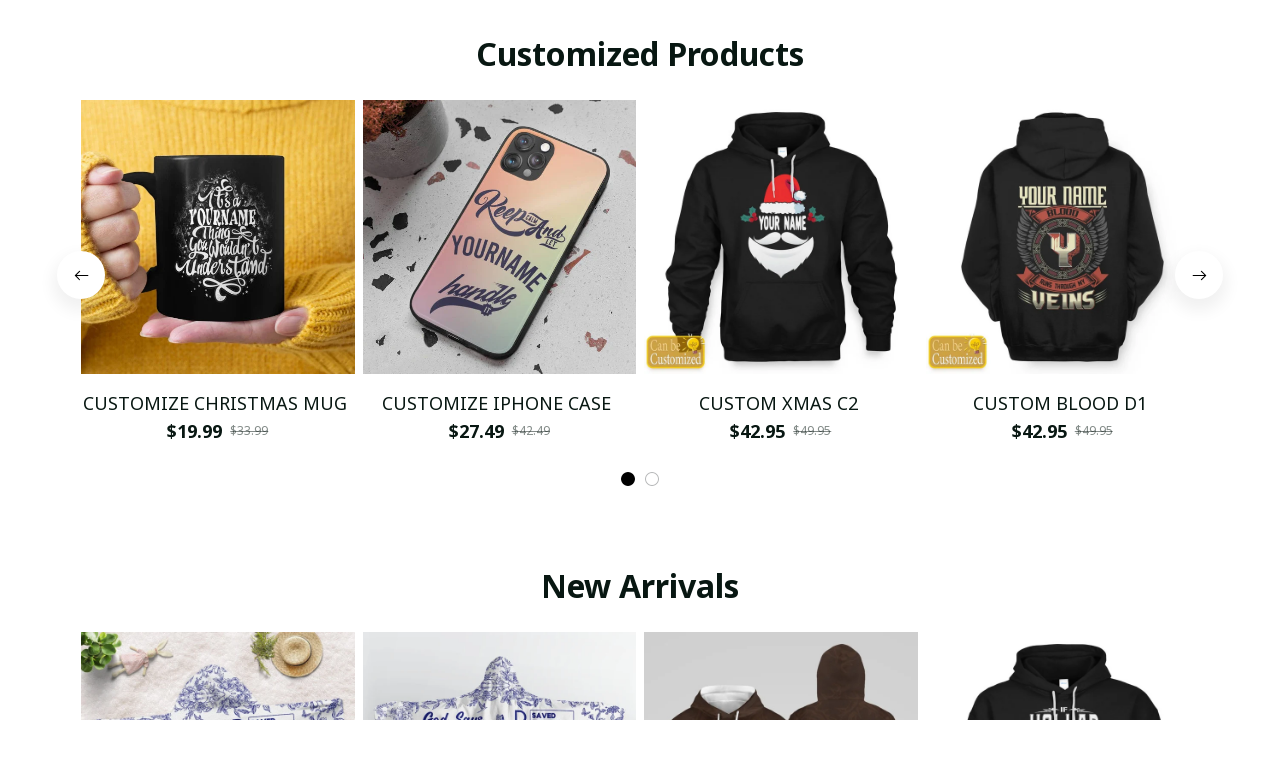

--- FILE ---
content_type: text/html; charset=utf-8
request_url: https://mfamilystore.com/
body_size: 83372
content:
<!DOCTYPE html>
<html  lang="en">
  <head>
    <meta charset="UTF-8"/>
    <meta name="viewport" content="width=device-width, initial-scale=1.0, maximum-scale=1.0, user-scalable=0, viewport-fit=cover"/>
    
    <link rel="preload" as="image" fetchPriority="high" href="https://img.thesitebase.net/10120/10120405/products/ver_18b2b36b5c620a5d0199f5b23ffc2c040/1731231320422.jpg?width=640&height=0&min_height=0">
<link rel="preload" as="image" fetchPriority="high" href="https://img.thesitebase.net/10120/10120405/products/ver_18b2b36b5c620a5d0199f5b23ffc2c040/1731230284576.jpg?width=640&height=0&min_height=0">
<link rel="preload" as="image" fetchPriority="high" href="https://img.thesitebase.net/10120/10120405/products/ver_18b2b36b5c620a5d0199f5b23ffc2c040/17hyf9m2rgieoz-Ia5mz-1712921898527cbd8d00.jpg?width=640&height=0&min_height=0">
<link rel="preload" as="image" fetchPriority="high" href="https://img.thesitebase.net/10120/10120405/products/ver_18b2b36b5c620a5d0199f5b23ffc2c040/10wq98am2h4yt7p-xqu8t-171292189914f64a2262.jpg?width=640&height=0&min_height=0">
<link rel="preload" as="image" fetchPriority="high" href="https://img.thesitebase.net/10120/10120405/products/ver_18b2b36b5c620a5d0199f5b23ffc2c040/10wq98am2h0xxeq-NMByd-1712921898527cbd8d00.jpg?width=640&height=0&min_height=0">
<link rel="preload" as="image" fetchPriority="high" href="https://img.thesitebase.net/10120/10120405/products/ver_18b2b36b5c620a5d0199f5b23ffc2c040/91ygam2h05hy7-dI9SC-1712921898527cbd8d00.jpg?width=640&height=0&min_height=0">
<link rel="preload" as="image" fetchPriority="high" href="https://img.thesitebase.net/10120/10120405/products/ver_18b2b36b5c620a5d0199f5b23ffc2c040/91ygam2gzbp7q-EMSG9-1712921898527cbd8d00.jpg?width=640&height=0&min_height=0">
<link rel="preload" as="image" fetchPriority="high" href="https://img.thesitebase.net/10120/10120405/products/ver_18b2b36b5c620a5d0199f5b23ffc2c040/3j5gs9m2gby8a3-9C3u4-171292189914f64a2262.jpg?width=640&height=0&min_height=0">
<link rel="preload" as="image" fetchPriority="high" href="https://img.thesitebase.net/10120/10120405/products/mockups/119318065/ver_18b2b36b5c620a5d0199f5b23ffc2c040/162459526360d55b3f14a84_2d_RRHENqtW37.jpg?width=640&height=0&min_height=0">
<link rel="preload" as="image" fetchPriority="high" href="https://img.thesitebase.net/10120/10120405/products/mockups/119315398/ver_18b2b36b5c620a5d0199f5b23ffc2c040/1768227358094a02274d_T674UllvWi.jpg?width=640&height=0&min_height=0">
<link rel="preload" as="image" fetchPriority="high" href="https://img.thesitebase.net/10120/10120405/products/mockups/118443146/ver_18b2b36b5c620a5d0199f5b23ffc2c040/163791001461a085fe735c7_Hy2kqYpUdP.jpg?width=640&height=0&min_height=0">
<link rel="preload" as="image" fetchPriority="high" href="https://img.thesitebase.net/10120/10120405/products/mockups/115947476/ver_18b2b36b5c620a5d0199f5b23ffc2c040/1712921898527cbd8d00_41uK6xoAYM.jpg?width=640&height=0&min_height=0">
<link rel="preload" as="image" fetchPriority="high" href="https://img.thesitebase.net/10120/10120405/products/mockups/116439064/ver_18b2b36b5c620a5d0199f5b23ffc2c040/171292189914f64a2262_6q5ZGz1kUT.jpg?width=640&height=0&min_height=0">
<link rel="preload" as="image" fetchPriority="high" href="https://img.thesitebase.net/10120/10120405/products/mockups/115680655/ver_18b2b36b5c620a5d0199f5b23ffc2c040/1712921898527cbd8d00_yD4pA6kj8s.jpg?width=640&height=0&min_height=0">
<link rel="preload" as="image" fetchPriority="high" href="https://img.thesitebase.net/10120/10120405/products/mockups/116410789/ver_18b2b36b5c620a5d0199f5b23ffc2c040/171292189914f64a2262_VzBu3KCpwN.jpg?width=640&height=0&min_height=0">
<link rel="preload" as="image" fetchPriority="high" href="https://img.thesitebase.net/10120/10120405/products/mockups/116137633/ver_18b2b36b5c620a5d0199f5b23ffc2c040/1712921898527cbd8d00_hOQtwbdUPC.jpg?width=640&height=0&min_height=0">
<link rel="preload" as="image" fetchPriority="high" href="https://img.thesitebase.net/10120/10120405/products/mockups/116224494/ver_18b2b36b5c620a5d0199f5b23ffc2c040/1712921898527cbd8d00_zaeXODWKbb.jpg?width=640&height=0&min_height=0">
<link rel="preload" as="image" fetchPriority="high" href="https://img.thesitebase.net/10120/10120405/products/mockups/116566653/ver_18b2b36b5c620a5d0199f5b23ffc2c040/171292189914f64a2262_oiihVCEKfv.jpg?width=640&height=0&min_height=0">
<link rel="preload" as="image" fetchPriority="high" href="https://img.thesitebase.net/10120/10120405/products/mockups/116223367/ver_18b2b36b5c620a5d0199f5b23ffc2c040/1712921898527cbd8d00_qLPxtEU7TJ.jpg?width=640&height=0&min_height=0">
<link rel="preload" as="image" fetchPriority="high" href="https://img.thesitebase.net/10120/10120405/products/mockups/116410501/ver_18b2b36b5c620a5d0199f5b23ffc2c040/171292189914f64a2262_i4MiIMDyCe.jpg?width=640&height=0&min_height=0">
<link rel="preload" as="image" fetchPriority="high" href="https://img.thesitebase.net/10120/10120405/products/mockups/116242563/ver_18b2b36b5c620a5d0199f5b23ffc2c040/1712921898527cbd8d00_rw0VQOGHvf.jpg?width=640&height=0&min_height=0">
<link rel="preload" as="image" fetchPriority="high" href="https://img.thesitebase.net/10120/10120405/products/mockups/116137617/ver_18b2b36b5c620a5d0199f5b23ffc2c040/1712921898527cbd8d00_Ty4uWhGDCz.jpg?width=640&height=0&min_height=0">
<link rel="preload" as="image" fetchPriority="high" href="https://img.thesitebase.net/10120/10120405/products/mockups/116138005/ver_18b2b36b5c620a5d0199f5b23ffc2c040/1712921898527cbd8d00_dZbPSFucvr.jpg?width=640&height=0&min_height=0">
<link rel="preload" as="image" fetchPriority="high" href="https://img.thesitebase.net/10120/10120405/products/mockups/116224582/ver_18b2b36b5c620a5d0199f5b23ffc2c040/1712921898527cbd8d00_ooUu82Pk5s.jpg?width=640&height=0&min_height=0">
    <title>mfamily</title>
<style id="css-variable">
      :root {
        --color-3: 34, 195, 142;--color-4: 25, 77, 60;--color-5: 8, 23, 18;--color-1: 240, 250, 246;--color-2: 224, 245, 238;--h-font-family: 'Noto Sans', sans-serif;--h-font-weight: 700;--h-font-style: normal;--h1-font-size: 56px;--h1-line-height: 1.25;--h2-font-size: 40px;--h2-line-height: 1.25;--h3-font-size: 32px;--h3-line-height: 1.35;;--h4-font-size: 20px;--h4-line-height: 1.55;--p-font-family: 'Noto Sans', sans-serif;--p-font-weight: 400;--p-font-style: normal;--p1-font-size: 18px;--p1-line-height: 1.55;--p2-font-size: 16px;--p2-line-height: 1.55;--p3-font-size: 14px;--p3-line-height: 1.55;--btn-primary-font-family: var(--p-font-family);--btn-primary-font-size: var(--p2-font-size);--btn-primary-height: 48px;--btn-primary-padding-left: 20px;--btn-primary-padding-right: 20px;--btn-primary-text-color: rgba(255,255,255,1);--btn-primary-border: 0px solid rgba(var(--color-5), 1);--btn-primary-brdr-width: 0;--btn-primary-background: rgba(var(--color-3), 1);--btn-primary-color-effect: var(--color-3);--btn-primary-shadow: 4px 4px 12px -4px rgba(0,0,0,0);--btn-primary-border-radius: 8px;--btn-secondary-font-family: var(--p-font-family);--btn-secondary-font-size: var(--p2-font-size);--btn-secondary-height: 48px;--btn-secondary-padding-left: 20px;--btn-secondary-padding-right: 20px;--btn-secondary-text-color: rgba(var(--color-5), 1);--btn-secondary-border: 1px solid rgba(var(--color-5), 1);--btn-secondary-brdr-width: 1px;--btn-secondary-background: ;--btn-secondary-color-effect: ;--btn-secondary-shadow: 4px 4px 12px -4px rgba(0,0,0,0);--btn-secondary-border-radius: 8px;
      }

      :root {
        
      }
    </style>
<style id="common-page-css"></style>
<style id="previous-page-css"></style>
<style id="page-css"></style>
<link rel="canonical" href="https://mfamilystore.com/">
<link rel="shortcut icon" href="https://img.thesitebase.net/files/10120405/2022/08/14/1660472482fd9f38cb5b.png">
<link rel="icon" href="https://img.thesitebase.net/files/10120405/2022/08/14/1660472482fd9f38cb5b.png">
<meta property="og:type" content="website">
<meta property="og:title" content="mfamily">
<meta property="og:url" content="https://mfamilystore.com/">
<meta name="twitter:card" content="summary_large_image">
<meta name="twitter:title" content="mfamily">
<meta itemprop="name" content="mfamily">
<meta property="og:site_name" content="mfamily">
    
<style id="critical-css"> @font-face{font-family:'Noto Sans';font-style:normal;font-weight:700;font-stretch:100%;font-display:swap;src:url(https://cdn.thesitebase.net/next/fonts/v2/notosans/1.woff2) format('woff2');unicode-range:U+0460-052F,U+1C80-1C8A,U+20B4,U+2DE0-2DFF,U+A640-A69F,U+FE2E-FE2F}@font-face{font-family:'Noto Sans';font-style:normal;font-weight:700;font-stretch:100%;font-display:swap;src:url(https://cdn.thesitebase.net/next/fonts/v2/notosans/2.woff2) format('woff2');unicode-range:U+0301,U+0400-045F,U+0490-0491,U+04B0-04B1,U+2116}@font-face{font-family:'Noto Sans';font-style:normal;font-weight:700;font-stretch:100%;font-display:swap;src:url(https://cdn.thesitebase.net/next/fonts/v2/notosans/3.woff2) format('woff2');unicode-range:U+0900-097F,U+1CD0-1CF9,U+200C-200D,U+20A8,U+20B9,U+20F0,U+25CC,U+A830-A839,U+A8E0-A8FF,U+11B00-11B09}@font-face{font-family:'Noto Sans';font-style:normal;font-weight:700;font-stretch:100%;font-display:swap;src:url(https://cdn.thesitebase.net/next/fonts/v2/notosans/4.woff2) format('woff2');unicode-range:U+1F00-1FFF}@font-face{font-family:'Noto Sans';font-style:normal;font-weight:700;font-stretch:100%;font-display:swap;src:url(https://cdn.thesitebase.net/next/fonts/v2/notosans/5.woff2) format('woff2');unicode-range:U+0370-0377,U+037A-037F,U+0384-038A,U+038C,U+038E-03A1,U+03A3-03FF}@font-face{font-family:'Noto Sans';font-style:normal;font-weight:700;font-stretch:100%;font-display:swap;src:url(https://cdn.thesitebase.net/next/fonts/v2/notosans/6.woff2) format('woff2');unicode-range:U+0102-0103,U+0110-0111,U+0128-0129,U+0168-0169,U+01A0-01A1,U+01AF-01B0,U+0300-0301,U+0303-0304,U+0308-0309,U+0323,U+0329,U+1EA0-1EF9,U+20AB}@font-face{font-family:'Noto Sans';font-style:normal;font-weight:700;font-stretch:100%;font-display:swap;src:url(https://cdn.thesitebase.net/next/fonts/v2/notosans/7.woff2) format('woff2');unicode-range:U+0100-02BA,U+02BD-02C5,U+02C7-02CC,U+02CE-02D7,U+02DD-02FF,U+0304,U+0308,U+0329,U+1D00-1DBF,U+1E00-1E9F,U+1EF2-1EFF,U+2020,U+20A0-20AB,U+20AD-20C0,U+2113,U+2C60-2C7F,U+A720-A7FF}@font-face{font-family:'Noto Sans';font-style:normal;font-weight:700;font-stretch:100%;font-display:swap;src:url(https://cdn.thesitebase.net/next/fonts/v2/notosans/8.woff2) format('woff2');unicode-range:U+0000-00FF,U+0131,U+0152-0153,U+02BB-02BC,U+02C6,U+02DA,U+02DC,U+0304,U+0308,U+0329,U+2000-206F,U+20AC,U+2122,U+2191,U+2193,U+2212,U+2215,U+FEFF,U+FFFD} @font-face{font-family:'Noto Sans';font-style:normal;font-weight:400;font-stretch:100%;font-display:swap;src:url(https://cdn.thesitebase.net/next/fonts/v2/notosans/1.woff2) format('woff2');unicode-range:U+0460-052F,U+1C80-1C8A,U+20B4,U+2DE0-2DFF,U+A640-A69F,U+FE2E-FE2F}@font-face{font-family:'Noto Sans';font-style:normal;font-weight:400;font-stretch:100%;font-display:swap;src:url(https://cdn.thesitebase.net/next/fonts/v2/notosans/2.woff2) format('woff2');unicode-range:U+0301,U+0400-045F,U+0490-0491,U+04B0-04B1,U+2116}@font-face{font-family:'Noto Sans';font-style:normal;font-weight:400;font-stretch:100%;font-display:swap;src:url(https://cdn.thesitebase.net/next/fonts/v2/notosans/3.woff2) format('woff2');unicode-range:U+0900-097F,U+1CD0-1CF9,U+200C-200D,U+20A8,U+20B9,U+20F0,U+25CC,U+A830-A839,U+A8E0-A8FF,U+11B00-11B09}@font-face{font-family:'Noto Sans';font-style:normal;font-weight:400;font-stretch:100%;font-display:swap;src:url(https://cdn.thesitebase.net/next/fonts/v2/notosans/4.woff2) format('woff2');unicode-range:U+1F00-1FFF}@font-face{font-family:'Noto Sans';font-style:normal;font-weight:400;font-stretch:100%;font-display:swap;src:url(https://cdn.thesitebase.net/next/fonts/v2/notosans/5.woff2) format('woff2');unicode-range:U+0370-0377,U+037A-037F,U+0384-038A,U+038C,U+038E-03A1,U+03A3-03FF}@font-face{font-family:'Noto Sans';font-style:normal;font-weight:400;font-stretch:100%;font-display:swap;src:url(https://cdn.thesitebase.net/next/fonts/v2/notosans/6.woff2) format('woff2');unicode-range:U+0102-0103,U+0110-0111,U+0128-0129,U+0168-0169,U+01A0-01A1,U+01AF-01B0,U+0300-0301,U+0303-0304,U+0308-0309,U+0323,U+0329,U+1EA0-1EF9,U+20AB}@font-face{font-family:'Noto Sans';font-style:normal;font-weight:400;font-stretch:100%;font-display:swap;src:url(https://cdn.thesitebase.net/next/fonts/v2/notosans/7.woff2) format('woff2');unicode-range:U+0100-02BA,U+02BD-02C5,U+02C7-02CC,U+02CE-02D7,U+02DD-02FF,U+0304,U+0308,U+0329,U+1D00-1DBF,U+1E00-1E9F,U+1EF2-1EFF,U+2020,U+20A0-20AB,U+20AD-20C0,U+2113,U+2C60-2C7F,U+A720-A7FF}@font-face{font-family:'Noto Sans';font-style:normal;font-weight:400;font-stretch:100%;font-display:swap;src:url(https://cdn.thesitebase.net/next/fonts/v2/notosans/8.woff2) format('woff2');unicode-range:U+0000-00FF,U+0131,U+0152-0153,U+02BB-02BC,U+02C6,U+02DA,U+02DC,U+0304,U+0308,U+0329,U+2000-206F,U+20AC,U+2122,U+2191,U+2193,U+2212,U+2215,U+FEFF,U+FFFD}[id=v-progressbar]{position:fixed;top:0;left:0;width:100%;height:5px;z-index:1031;background-color:rgba(0,0,0,.04);mix-blend-mode:hard-light;pointer-events:none}[id=v-progressbar] .v-p-bar{position:fixed;top:0;left:0;width:100%;height:5px;z-index:1031;background:rgb(var(--color-3));background:linear-gradient(90deg,rgba(var(--color-2),0),rgb(var(--color-2),.8) 21.88%,rgb(var(--color-3),1) 50.52%,rgb(var(--color-4),.6) 77.08%,rgb(var(--color-4),0));mix-blend-mode:hard-light;transform:translate(-100%);transform-origin:left;animation:translateDelay 2.4s infinite ease-in-out}[id=v-progressbar] .v-p-peg{display:none}@keyframes translateDelay{0%{transform:translate(-100%)}80%,to{transform:translate(100%)}}.VueCarousel{display:flex;flex-direction:column;position:relative}.VueCarousel--reverse{flex-direction:column-reverse}.VueCarousel-wrapper{width:100%;position:relative;overflow:hidden}.VueCarousel-bottom{position:relative;width:fit-content;margin:auto;display:flex;justify-content:center}.VueCarousel-inner{display:flex;flex-direction:row;backface-visibility:hidden}.VueCarousel-inner--center{justify-content:center}.VueCarousel-slide{flex-basis:inherit;flex-grow:0;flex-shrink:0;user-select:initial;backface-visibility:hidden;-webkit-touch-callout:none;-webkit-tap-highlight-color:rgba(0,0,0,0);outline:none}.VueCarousel-slide-adjustableHeight{display:table;flex-basis:auto;width:100%}.VueCarousel-navigation-button{position:absolute;top:50%;transform:translateY(-50%);box-sizing:border-box;color:transparent;line-height:0;text-decoration:none;-webkit-appearance:none;appearance:none;border:none;background-color:rgba(0,0,0,.08);cursor:pointer;outline:none;height:40px;overflow:hidden}.VueCarousel-navigation-button:focus,.VueCarousel-navigation-button.focused,.VueCarousel-navigation-button:active,.VueCarousel-navigation-button:hover,.VueCarousel-navigation-button.hovered,.VueCarousel-navigation-button.active{outline:none}.VueCarousel-navigation-button svg{position:relative;width:24px;height:24px}.VueCarousel-navigation-next{right:0;font-family:BlinkMacSystemFont,-apple-system,Segoe UI,Roboto,Oxygen,Ubuntu,Cantarell,Fira Sans,Droid Sans,Helvetica Neue,Helvetica,Arial,sans-serif}.VueCarousel-navigation-prev{left:0;font-family:BlinkMacSystemFont,-apple-system,Segoe UI,Roboto,Oxygen,Ubuntu,Cantarell,Fira Sans,Droid Sans,Helvetica Neue,Helvetica,Arial,sans-serif}.VueCarousel-navigation--disabled{display:none}.VueCarousel-pagination{width:100%;text-align:center}.VueCarousel-pagination--top-overlay{position:absolute;top:0}.VueCarousel-pagination--bottom-overlay{position:absolute;bottom:0}.VueCarousel-dot-container{display:inline-block;margin:0 auto;padding:0}.VueCarousel-dot{display:inline-block;cursor:pointer;-webkit-appearance:none;appearance:none;border:none;background-clip:content-box;box-sizing:content-box;padding:0;border-radius:100%;outline:none;min-height:auto}.VueCarousel-slide-adjustableHeight{display:block}.VueCarousel-inner{align-items:flex-start}.text-align-center{text-align:center}.text-align-left{text-align:start}.text-align-right{text-align:end}.h1{font-family:var(--h-font-family);font-weight:var(--h-font-weight);font-style:var(--h-font-style);font-size:var(--h1-font-size);line-height:var(--h1-line-height)}.h2{font-family:var(--h-font-family);font-weight:var(--h-font-weight);font-style:var(--h-font-style);font-size:var(--h2-font-size);line-height:var(--h2-line-height)}.h3{font-family:var(--h-font-family);font-weight:var(--h-font-weight);font-style:var(--h-font-style);font-size:var(--h3-font-size);line-height:var(--h3-line-height)}.h4{font-family:var(--h-font-family);font-weight:var(--h-font-weight);font-style:var(--h-font-style);font-size:var(--h4-font-size);line-height:var(--h4-line-height)}.p1{font-family:var(--p-font-family);font-weight:var(--p-font-weight);font-style:var(--p-font-style);font-size:var(--p1-font-size);line-height:var(--p1-line-height)}.p1+.p1:not(.m-0){margin-top:calc(var(--p1-font-size) * .8)}.p2{font-family:var(--p-font-family);font-weight:var(--p-font-weight);font-style:var(--p-font-style);font-size:var(--p2-font-size);line-height:var(--p2-line-height)}.p2+.p2:not(.m-0){margin-top:calc(var(--p2-font-size) * .8)}.p3{font-family:var(--p-font-family);font-weight:var(--p-font-weight);font-style:var(--p-font-style);font-size:var(--p3-font-size);line-height:var(--p3-line-height)}.p3+.p3:not(.m-0){margin-top:calc(var(--p3-font-size) * .8)}@media only screen and (max-width: 1199px){.h1-xs{font-family:var(--h-font-family);font-weight:var(--h-font-weight);font-style:var(--h-font-style);font-size:var(--h1-font-size);line-height:var(--h1-line-height)}}@media only screen and (max-width: 1199px){.h2-xs{font-family:var(--h-font-family);font-weight:var(--h-font-weight);font-style:var(--h-font-style);font-size:var(--h2-font-size);line-height:var(--h2-line-height)}}@media only screen and (max-width: 1199px){.h3-xs{font-family:var(--h-font-family);font-weight:var(--h-font-weight);font-style:var(--h-font-style);font-size:var(--h3-font-size);line-height:var(--h3-line-height)}}@media only screen and (max-width: 1199px){.h4-xs{font-family:var(--h-font-family);font-weight:var(--h-font-weight);font-style:var(--h-font-style);font-size:var(--h4-font-size);line-height:var(--h4-line-height)}}@media only screen and (max-width: 1199px){.p1-xs+.p1-xs{margin-top:calc(var(--p1-font-size) * .8)}}@media only screen and (max-width: 1199px){.p1-xs{font-family:var(--p-font-family);font-weight:var(--p-font-weight);font-style:var(--p-font-style);font-size:var(--p1-font-size);line-height:var(--p1-line-height)}}@media only screen and (max-width: 1199px){.p2-xs+.p2-xs{margin-top:calc(var(--p2-font-size) * .8)}}@media only screen and (max-width: 1199px){.p2-xs{font-family:var(--p-font-family);font-weight:var(--p-font-weight);font-style:var(--p-font-style);font-size:var(--p2-font-size);line-height:var(--p2-line-height)}}@media only screen and (max-width: 1199px){.p3-xs+.p3-xs{margin-top:calc(var(--p3-font-size) * .8)}}@media only screen and (max-width: 1199px){.p3-xs{font-family:var(--p-font-family);font-weight:var(--p-font-weight);font-style:var(--p-font-style);font-size:var(--p3-font-size);line-height:var(--p3-line-height)}}.container{width:100%;margin-right:auto;margin-left:auto;max-width:600px}@media (min-width: 600px){.container{max-width:800px}}@media (min-width: 834px){.container{max-width:1120px}}.layout-full-width{width:100%;margin-right:auto;margin-left:auto;max-width:1856px}.has-text-weight-light{font-weight:300}.has-text-weight-normal{font-weight:400}.has-text-weight-medium{font-weight:500}.has-text-weight-semibold{font-weight:600}.has-text-weight-bold{font-weight:700}.is-capitalized{text-transform:capitalize}.is-lowercase{text-transform:lowercase}.is-uppercase{text-transform:uppercase}.is-italic{font-style:italic}.decoration-line-through{text-decoration:line-through}.decoration-underline{text-decoration:underline}.\:hover-no-underline:hover{text-decoration:none}.\:hover-underline:hover{text-decoration:underline}.list-style-none{list-style:none}.word-break-all{word-break:break-all}.overflow-hidden{overflow:hidden}.overflow-x-only{overflow:auto hidden}.flex{display:flex}.flex-inline{display:inline-flex}.flex-grow{flex:1 0 auto}.flex-auto{flex:1 1 auto}.flex-basis{flex:0 0 auto}.flex-1{flex:1}.flex-wrap{flex-wrap:wrap}.flex-wrap-reverse{flex-wrap:wrap-reverse}.flex-nowrap{flex-wrap:nowrap}.flex-row{flex-direction:row}.flex-column{flex-direction:column}.row-reverse{flex-direction:row-reverse}.items-start{align-items:flex-start}.items-end{align-items:flex-end}.items-center{align-items:center}.items-stretch{align-items:stretch}.justify-center{justify-content:center}.justify-start{justify-content:flex-start}.justify-end{justify-content:flex-end}.justify-space-between{justify-content:space-between}.flow-column{flex-flow:column}.flow-wrap{flex-flow:wrap}.col-reverse{flex-direction:column-reverse}.grow{flex-grow:1}.w-auto{width:auto}.w-0{width:0}.w-100{width:100%}.w-100vw{width:100vw}.h-0{height:0}.h-100{height:100%}.h-fit{height:fit-content}.w-50{width:50%}.h-100vh{height:100vh}.h-auto{height:auto}.vh-min-100{min-height:100vh}.relative{position:relative}.absolute{position:absolute}.fixed{position:fixed}.hidden{display:none!important}.d-block{display:block}.d-inline-block{display:inline-block}.cursor-default{cursor:default}.pointer{cursor:pointer}.cursor-wait{cursor:wait}.cursor-text{cursor:text}.cursor-zoom-in{cursor:zoom-in}.white-space-pre-line{white-space:pre-line}.white-space-pre-wrap{white-space:pre-wrap}.white-space-no-wrap{white-space:nowrap}.no-underline{text-decoration:none}.direction-right-to-left{direction:rtl}.direction-left-to-right{direction:ltr}.invisible{visibility:hidden!important}.brdr-1{border:1px solid}.brdr-top-1{border-top-width:1px;border-top-style:solid}.brdr-bottom-1{border-bottom-width:1px;border-bottom-style:solid}.brdr-left-1{border-left-width:1px;border-left-style:solid}.brdr-right-1{border-right-width:1px;border-right-style:solid}.brdr-cl-white{border-color:#fff}.brdr-cl-warning{border-color:#e95a41}.cl-white{color:#fff}.cl-warning{color:#e95a41}.color-danger{color:#dd3c3c}.p-0{padding:0}.pl-0{padding-left:0}.pt-0{padding-top:0}.pr-0{padding-right:0}.pb-0{padding-bottom:0}.py-0{padding-top:0;padding-bottom:0}.px-0{padding-left:0;padding-right:0}.p-2{padding:2px}.pl-2{padding-left:2px}.pt-2{padding-top:2px}.pr-2{padding-right:2px}.pb-2{padding-bottom:2px}.py-2{padding-top:2px;padding-bottom:2px}.px-2{padding-left:2px;padding-right:2px}.p-4{padding:4px}.pl-4{padding-left:4px}.pt-4{padding-top:4px}.pr-4{padding-right:4px}.pb-4{padding-bottom:4px}.py-4{padding-top:4px;padding-bottom:4px}.px-4{padding-left:4px;padding-right:4px}.p-6{padding:6px}.pl-6{padding-left:6px}.pt-6{padding-top:6px}.pr-6{padding-right:6px}.pb-6{padding-bottom:6px}.py-6{padding-top:6px;padding-bottom:6px}.px-6{padding-left:6px;padding-right:6px}.p-8{padding:8px}.pl-8{padding-left:8px}.pt-8{padding-top:8px}.pr-8{padding-right:8px}.pb-8{padding-bottom:8px}.py-8{padding-top:8px;padding-bottom:8px}.px-8{padding-left:8px;padding-right:8px}.p-10{padding:10px}.pl-10{padding-left:10px}.pt-10{padding-top:10px}.pr-10{padding-right:10px}.pb-10{padding-bottom:10px}.py-10{padding-top:10px;padding-bottom:10px}.px-10{padding-left:10px;padding-right:10px}.p-12{padding:12px}.pl-12{padding-left:12px}.pt-12{padding-top:12px}.pr-12{padding-right:12px}.pb-12{padding-bottom:12px}.py-12{padding-top:12px;padding-bottom:12px}.px-12{padding-left:12px;padding-right:12px}.p-14{padding:14px}.pl-14{padding-left:14px}.pt-14{padding-top:14px}.pr-14{padding-right:14px}.pb-14{padding-bottom:14px}.py-14{padding-top:14px;padding-bottom:14px}.px-14{padding-left:14px;padding-right:14px}.p-16{padding:16px}.pl-16{padding-left:16px}.pt-16{padding-top:16px}.pr-16{padding-right:16px}.pb-16{padding-bottom:16px}.py-16{padding-top:16px;padding-bottom:16px}.px-16{padding-left:16px;padding-right:16px}.p-20{padding:20px}.pl-20{padding-left:20px}.pt-20{padding-top:20px}.pr-20{padding-right:20px}.pb-20{padding-bottom:20px}.py-20{padding-top:20px;padding-bottom:20px}.px-20{padding-left:20px;padding-right:20px}.p-24{padding:24px}.pl-24{padding-left:24px}.pt-24{padding-top:24px}.pr-24{padding-right:24px}.pb-24{padding-bottom:24px}.py-24{padding-top:24px;padding-bottom:24px}.px-24{padding-left:24px;padding-right:24px}.p-30{padding:30px}.pl-30{padding-left:30px}.pt-30{padding-top:30px}.pr-30{padding-right:30px}.pb-30{padding-bottom:30px}.py-30{padding-top:30px;padding-bottom:30px}.px-30{padding-left:30px;padding-right:30px}.p-32{padding:32px}.pl-32{padding-left:32px}.pt-32{padding-top:32px}.pr-32{padding-right:32px}.pb-32{padding-bottom:32px}.py-32{padding-top:32px;padding-bottom:32px}.px-32{padding-left:32px;padding-right:32px}.p-40{padding:40px}.pl-40{padding-left:40px}.pt-40{padding-top:40px}.pr-40{padding-right:40px}.pb-40{padding-bottom:40px}.py-40{padding-top:40px;padding-bottom:40px}.px-40{padding-left:40px;padding-right:40px}.p-48{padding:48px}.pl-48{padding-left:48px}.pt-48{padding-top:48px}.pr-48{padding-right:48px}.pb-48{padding-bottom:48px}.py-48{padding-top:48px;padding-bottom:48px}.px-48{padding-left:48px;padding-right:48px}.p-56{padding:56px}.pl-56{padding-left:56px}.pt-56{padding-top:56px}.pr-56{padding-right:56px}.pb-56{padding-bottom:56px}.py-56{padding-top:56px;padding-bottom:56px}.px-56{padding-left:56px;padding-right:56px}.p-64{padding:64px}.pl-64{padding-left:64px}.pt-64{padding-top:64px}.pr-64{padding-right:64px}.pb-64{padding-bottom:64px}.py-64{padding-top:64px;padding-bottom:64px}.px-64{padding-left:64px;padding-right:64px}.p-96{padding:96px}.pl-96{padding-left:96px}.pt-96{padding-top:96px}.pr-96{padding-right:96px}.pb-96{padding-bottom:96px}.py-96{padding-top:96px;padding-bottom:96px}.px-96{padding-left:96px;padding-right:96px}.p-128{padding:128px}.pl-128{padding-left:128px}.pt-128{padding-top:128px}.pr-128{padding-right:128px}.pb-128{padding-bottom:128px}.py-128{padding-top:128px;padding-bottom:128px}.px-128{padding-left:128px;padding-right:128px}.p-156{padding:156px}.pl-156{padding-left:156px}.pt-156{padding-top:156px}.pr-156{padding-right:156px}.pb-156{padding-bottom:156px}.py-156{padding-top:156px;padding-bottom:156px}.px-156{padding-left:156px;padding-right:156px}.m-0{margin:0}.ml-0{margin-left:0}.mt-0{margin-top:0}.mr-0{margin-right:0}.mb-0{margin-bottom:0}.my-0{margin-top:0;margin-bottom:0}.mx-0{margin-left:0;margin-right:0}.m-2{margin:2px}.ml-2{margin-left:2px}.mt-2{margin-top:2px}.mr-2{margin-right:2px}.mb-2{margin-bottom:2px}.my-2{margin-top:2px;margin-bottom:2px}.mx-2{margin-left:2px;margin-right:2px}.m-4{margin:4px}.ml-4{margin-left:4px}.mt-4{margin-top:4px}.mr-4{margin-right:4px}.mb-4{margin-bottom:4px}.my-4{margin-top:4px;margin-bottom:4px}.mx-4{margin-left:4px;margin-right:4px}.m-6{margin:6px}.ml-6{margin-left:6px}.mt-6{margin-top:6px}.mr-6{margin-right:6px}.mb-6{margin-bottom:6px}.my-6{margin-top:6px;margin-bottom:6px}.mx-6{margin-left:6px;margin-right:6px}.m-8{margin:8px}.ml-8{margin-left:8px}.mt-8{margin-top:8px}.mr-8{margin-right:8px}.mb-8{margin-bottom:8px}.my-8{margin-top:8px;margin-bottom:8px}.mx-8{margin-left:8px;margin-right:8px}.m-10{margin:10px}.ml-10{margin-left:10px}.mt-10{margin-top:10px}.mr-10{margin-right:10px}.mb-10{margin-bottom:10px}.my-10{margin-top:10px;margin-bottom:10px}.mx-10{margin-left:10px;margin-right:10px}.m-12{margin:12px}.ml-12{margin-left:12px}.mt-12{margin-top:12px}.mr-12{margin-right:12px}.mb-12{margin-bottom:12px}.my-12{margin-top:12px;margin-bottom:12px}.mx-12{margin-left:12px;margin-right:12px}.m-14{margin:14px}.ml-14{margin-left:14px}.mt-14{margin-top:14px}.mr-14{margin-right:14px}.mb-14{margin-bottom:14px}.my-14{margin-top:14px;margin-bottom:14px}.mx-14{margin-left:14px;margin-right:14px}.m-16{margin:16px}.ml-16{margin-left:16px}.mt-16{margin-top:16px}.mr-16{margin-right:16px}.mb-16{margin-bottom:16px}.my-16{margin-top:16px;margin-bottom:16px}.mx-16{margin-left:16px;margin-right:16px}.m-20{margin:20px}.ml-20{margin-left:20px}.mt-20{margin-top:20px}.mr-20{margin-right:20px}.mb-20{margin-bottom:20px}.my-20{margin-top:20px;margin-bottom:20px}.mx-20{margin-left:20px;margin-right:20px}.m-24{margin:24px}.ml-24{margin-left:24px}.mt-24{margin-top:24px}.mr-24{margin-right:24px}.mb-24{margin-bottom:24px}.my-24{margin-top:24px;margin-bottom:24px}.mx-24{margin-left:24px;margin-right:24px}.m-30{margin:30px}.ml-30{margin-left:30px}.mt-30{margin-top:30px}.mr-30{margin-right:30px}.mb-30{margin-bottom:30px}.my-30{margin-top:30px;margin-bottom:30px}.mx-30{margin-left:30px;margin-right:30px}.m-32{margin:32px}.ml-32{margin-left:32px}.mt-32{margin-top:32px}.mr-32{margin-right:32px}.mb-32{margin-bottom:32px}.my-32{margin-top:32px;margin-bottom:32px}.mx-32{margin-left:32px;margin-right:32px}.m-40{margin:40px}.ml-40{margin-left:40px}.mt-40{margin-top:40px}.mr-40{margin-right:40px}.mb-40{margin-bottom:40px}.my-40{margin-top:40px;margin-bottom:40px}.mx-40{margin-left:40px;margin-right:40px}.m-48{margin:48px}.ml-48{margin-left:48px}.mt-48{margin-top:48px}.mr-48{margin-right:48px}.mb-48{margin-bottom:48px}.my-48{margin-top:48px;margin-bottom:48px}.mx-48{margin-left:48px;margin-right:48px}.m-56{margin:56px}.ml-56{margin-left:56px}.mt-56{margin-top:56px}.mr-56{margin-right:56px}.mb-56{margin-bottom:56px}.my-56{margin-top:56px;margin-bottom:56px}.mx-56{margin-left:56px;margin-right:56px}.m-64{margin:64px}.ml-64{margin-left:64px}.mt-64{margin-top:64px}.mr-64{margin-right:64px}.mb-64{margin-bottom:64px}.my-64{margin-top:64px;margin-bottom:64px}.mx-64{margin-left:64px;margin-right:64px}.m-96{margin:96px}.ml-96{margin-left:96px}.mt-96{margin-top:96px}.mr-96{margin-right:96px}.mb-96{margin-bottom:96px}.my-96{margin-top:96px;margin-bottom:96px}.mx-96{margin-left:96px;margin-right:96px}.m-128{margin:128px}.ml-128{margin-left:128px}.mt-128{margin-top:128px}.mr-128{margin-right:128px}.mb-128{margin-bottom:128px}.my-128{margin-top:128px;margin-bottom:128px}.mx-128{margin-left:128px;margin-right:128px}.m-156{margin:156px}.ml-156{margin-left:156px}.mt-156{margin-top:156px}.mr-156{margin-right:156px}.mb-156{margin-bottom:156px}.my-156{margin-top:156px;margin-bottom:156px}.mx-156{margin-left:156px;margin-right:156px}.grid{display:grid}.row-span-variable{grid-row:span var(--row-span)/span var(--row-span)}.grid-cols-variable{grid-template-columns:repeat(var(--repeat-column),minmax(0,1fr))}.col-span-variable{grid-column:span var(--column-span)/span var(--column-span)}@supports not (inset: 0){.gap-4{margin-left:-4px;margin-top:-4px}.gap-4>*{margin-left:4px;margin-top:4px}.gap-x-4>*:not(:first-child){margin-left:4px}.gap-y-4>*:not(:first-child){margin-bottom:4px}}.gap-4{gap:4px}.gap-x-4{column-gap:4px}.gap-y-4{row-gap:4px}@supports not (inset: 0){.gap-6{margin-left:-6px;margin-top:-6px}.gap-6>*{margin-left:6px;margin-top:6px}.gap-x-6>*:not(:first-child){margin-left:6px}.gap-y-6>*:not(:first-child){margin-bottom:6px}}.gap-6{gap:6px}.gap-x-6{column-gap:6px}.gap-y-6{row-gap:6px}@supports not (inset: 0){.gap-8{margin-left:-8px;margin-top:-8px}.gap-8>*{margin-left:8px;margin-top:8px}.gap-x-8>*:not(:first-child){margin-left:8px}.gap-y-8>*:not(:first-child){margin-bottom:8px}}.gap-8{gap:8px}.gap-x-8{column-gap:8px}.gap-y-8{row-gap:8px}@supports not (inset: 0){.gap-12{margin-left:-12px;margin-top:-12px}.gap-12>*{margin-left:12px;margin-top:12px}.gap-x-12>*:not(:first-child){margin-left:12px}.gap-y-12>*:not(:first-child){margin-bottom:12px}}.gap-12{gap:12px}.gap-x-12{column-gap:12px}.gap-y-12{row-gap:12px}@supports not (inset: 0){.gap-14{margin-left:-14px;margin-top:-14px}.gap-14>*{margin-left:14px;margin-top:14px}.gap-x-14>*:not(:first-child){margin-left:14px}.gap-y-14>*:not(:first-child){margin-bottom:14px}}.gap-14{gap:14px}.gap-x-14{column-gap:14px}.gap-y-14{row-gap:14px}@supports not (inset: 0){.gap-16{margin-left:-16px;margin-top:-16px}.gap-16>*{margin-left:16px;margin-top:16px}.gap-x-16>*:not(:first-child){margin-left:16px}.gap-y-16>*:not(:first-child){margin-bottom:16px}}.gap-16{gap:16px}.gap-x-16{column-gap:16px}.gap-y-16{row-gap:16px}@supports not (inset: 0){.gap-24{margin-left:-24px;margin-top:-24px}.gap-24>*{margin-left:24px;margin-top:24px}.gap-x-24>*:not(:first-child){margin-left:24px}.gap-y-24>*:not(:first-child){margin-bottom:24px}}.gap-24{gap:24px}.gap-x-24{column-gap:24px}.gap-y-24{row-gap:24px}.opacity-0{opacity:0}.opacity-10{opacity:.1}.opacity-20{opacity:.2}.opacity-32{opacity:.32}.opacity-48{opacity:.48}.opacity-56{opacity:.56}.opacity-72{opacity:.72}.rounded-10{border-radius:10px}.rounded-20{border-radius:20px}.md-12{font-size:12px}.md-14{font-size:14px}.md-16{font-size:16px}.md-18{font-size:18px}.md-20{font-size:20px}.md-24{font-size:24px}.md-32{font-size:32px}.md-40{font-size:40px}.z-0{z-index:0}.z-1{z-index:1}.z-10{z-index:10}.z-20{z-index:20}.triangle{width:0;height:0;border-style:solid;border-width:5px;border-bottom-width:0;border-color:rgba(0,0,0,.5) transparent transparent transparent}.triangle.triangle-top{transform:rotate(180deg)}.triangle.triangle-right{transform:rotate(-90deg)}.triangle.triangle-bottom{transform:rotate(0)}.triangle.triangle-left{transform:rotate(90deg)}.minus{display:inline-block;border-top-style:solid;border-top-width:1px;width:8px}.plus{position:relative;left:-4px}.plus:before{content:"";position:absolute;display:inline-block;border-top-style:solid;border-top-width:1px;width:8px}.plus:after{content:"";position:absolute;display:inline-block;border-top-style:solid;border-top-width:1px;width:8px;transform:rotate(90deg)}.image-wrap{overflow:hidden;margin-left:auto;margin-right:auto;max-width:100%;line-height:0}.break-words{word-break:break-word}.disabled{opacity:.5;cursor:not-allowed}.object-contain{object-fit:contain}.object-cover{object-fit:cover}.object-center{object-position:center}.pointer-events-none{pointer-events:none}.background-primary{background-color:#3c87dd}.loading-spinner{position:relative;display:block;padding-bottom:24px;width:100%}.loading-spinner:before{content:"";box-sizing:border-box;position:absolute;top:calc(50% - 10px);left:calc(50% - 10px);width:20px;height:20px;border-radius:50%;border:2px solid #999999;border-top-color:#4c4c4c;animation:loading-spinner 1.2s cubic-bezier(.5,0,.5,1) infinite}.chevron{border-color:#000;border-style:solid;border-width:1px 1px 0 0;height:8px;width:8px}.chevron.chevron-top{transform:rotate(-45deg)}.chevron.chevron-right{transform:rotate(45deg)}.chevron.chevron-bottom{transform:rotate(135deg)}.chevron.chevron-left{transform:rotate(-135deg)}.text-color-1{color:rgb(var(--color-1))}.text-color-2{color:rgb(var(--color-2))}.text-color-3{color:rgb(var(--color-3))}.text-color-4{color:rgb(var(--color-4))}.text-color-5{color:rgb(var(--color-5))}.background-color-1{background-color:rgb(var(--color-1))}.background-color-2{background-color:rgb(var(--color-2))}.background-color-3{background-color:rgb(var(--color-3))}.background-color-4{background-color:rgb(var(--color-4))}.background-color-5{background-color:rgb(var(--color-5))}.margin-left-auto{margin-left:auto}.text-ellipsis{white-space:nowrap;overflow:hidden;text-overflow:ellipsis}.block-skeleton-slide{min-height:382px}.block-skeleton-grid{min-height:692px}.block-skeleton-post{min-height:400px}.block-skeleton-review{min-height:528px}.file-upload .input-subtle{font-size:12px;color:#999}.file-upload__input-file{border-radius:8px;border:1px solid #081708;text-transform:capitalize}.file-upload__input-file:hover{border-color:rgba(77,77,77,.2)}.file-upload__border{border:1px dashed rgba(8,23,8,.2392156863);padding:8px 12px 8px 8px;border-radius:12px}.file-upload__upload-guideline{height:19px;opacity:.56}.file-upload__placeholder{height:19px;opacity:.4}.file-upload__input-file-wrapper{display:flex;align-items:center;gap:12px}.file-upload__file-choosen{font-size:12px}*,*:before,*:after{box-sizing:border-box}:root{--color-danger: #dd3c3c;--z-index-medium: 500;--z-index-ultrahigh: 2000}html{scroll-behavior:smooth;position:relative;-webkit-font-smoothing:antialiased;-moz-osx-font-smoothing:grayscale}body{font-size:var(--p2-font-size);font-weight:400;line-height:1.6;font-family:var(--p-font-family);margin:0;text-align:left;-webkit-text-size-adjust:100%;-webkit-tap-highlight-color:rgba(0,0,0,0)}body .sm-survey,body .crisp-client{display:none}[tabindex="-1"]:focus:not(:focus-visible){outline:0!important}hr{margin:1rem 0;color:inherit;background-color:currentColor;border:0;opacity:.25}hr:not([size]){height:1px}h1,h2,h3,h4,h5,h6{margin:0;font-weight:400}p{margin:0}abbr[title],abbr[data-original-title]{text-decoration:underline;text-decoration:underline dotted;cursor:help;border-bottom:0;text-decoration-skip-ink:none}address{margin-bottom:1rem;font-style:normal;line-height:inherit}ol,ul,dl{margin-top:0;margin-bottom:0}li{margin-left:.5em}ol ol,ul ul,ol ul,ul ol{margin-bottom:0}dt{font-weight:700}dd{margin-bottom:.5rem;margin-left:0}blockquote{margin:0 0 1rem}b,strong{font-weight:800}small{font-size:80%}sub,sup{position:relative;font-size:75%;line-height:0;vertical-align:baseline}sub{bottom:-.25em}sup{top:-.5em}a{color:inherit;text-decoration:none;background-color:transparent}a.link-initial{text-decoration:none;color:initial}a.link-underline{text-decoration:underline}a.link-underline:hover{opacity:.5}a[href]:not(.no-animation,.link-underline,.\:hover-underline,.decoration-underline,.no-underline):not(:has(u,div,img,p,span[style])),a[href]:not(.no-animation,.link-underline,.\:hover-underline,.decoration-underline,.no-underline):has(span[style*=color]) span{position:relative}a[href]:not(.no-animation,.link-underline,.\:hover-underline,.decoration-underline,.no-underline):not(:has(u,div,img,p,span[style])):hover,a[href]:not(.no-animation,.link-underline,.\:hover-underline,.decoration-underline,.no-underline):has(span[style*=color]) span:hover{opacity:.75}a[href]:not(.no-animation,.link-underline,.\:hover-underline,.decoration-underline,.no-underline):not(:has(u,div,img,p,span[style])):after,a[href]:not(.no-animation,.link-underline,.\:hover-underline,.decoration-underline,.no-underline):has(span[style*=color]) span:after{content:"";position:absolute;width:100%;transform:scaleX(0);height:1px;bottom:0;left:0;background-color:currentColor;transform-origin:bottom right;transition:transform .3s ease-in-out}a[href]:not(.no-animation,.link-underline,.\:hover-underline,.decoration-underline,.no-underline):not(:has(u,div,img,p,span[style])):hover:after,a[href]:not(.no-animation,.link-underline,.\:hover-underline,.decoration-underline,.no-underline):has(span[style*=color]) span:hover:after{transform:scaleX(1);transform-origin:bottom left}a[href]:not(.no-animation,.link-underline,.\:hover-underline,.decoration-underline,.no-underline):active{background:rgba(8,23,8,.05)}a:not([href]):not([tabindex]),a:not([href]):not([tabindex]):hover,a:not([href]):not([tabindex]):focus{color:inherit;text-decoration:none;outline:0}pre,code,kbd,samp{font-size:1em}pre{margin-top:0;margin-bottom:1rem;overflow:auto}figure{margin:0 0 1rem}img,embed,object,video{block-size:auto;max-inline-size:100%;border-style:none}svg{overflow:hidden;vertical-align:middle}table{border-collapse:collapse}caption{padding-top:.75rem;padding-bottom:.75rem;text-align:left;caption-side:bottom}th{text-align:inherit}label{display:inline-block;margin-bottom:.5rem}button{border-radius:0;background:transparent;border:none}button:focus{outline:none}input,button,select,optgroup,textarea{margin:0;border-radius:0;font-family:inherit;font-size:inherit;line-height:inherit;background:#fff;border:1px solid rgba(77,77,77,.1);min-height:40px;outline:none;box-shadow:none}input::-webkit-input-placeholder,button::-webkit-input-placeholder,select::-webkit-input-placeholder,optgroup::-webkit-input-placeholder,textarea::-webkit-input-placeholder{color:rgba(0,0,0,.3)}input::-moz-placeholder,button::-moz-placeholder,select::-moz-placeholder,optgroup::-moz-placeholder,textarea::-moz-placeholder{color:rgba(0,0,0,.3)}input:-ms-input-placeholder,button:-ms-input-placeholder,select:-ms-input-placeholder,optgroup:-ms-input-placeholder,textarea:-ms-input-placeholder{color:rgba(0,0,0,.3)}select{-moz-appearance:none;-webkit-appearance:none}select::-ms-expand{display:none}button,input{overflow:visible}select:focus,input:focus{outline:none}button,select{text-transform:none}select{word-wrap:normal}button,[type=button],[type=reset],[type=submit]{-webkit-appearance:button}button:not(:disabled),[type=button]:not(:disabled),[type=reset]:not(:disabled),[type=submit]:not(:disabled){cursor:pointer}button::-moz-focus-inner,[type=button]::-moz-focus-inner,[type=reset]::-moz-focus-inner,[type=submit]::-moz-focus-inner{padding:0;border-style:none}input[type=radio],input[type=checkbox]{box-sizing:border-box;padding:0}input[type=date],input[type=time],input[type=datetime-local],input[type=month]{-webkit-appearance:listbox}textarea{padding-top:8px;overflow:auto;resize:vertical}fieldset{min-width:0;padding:0;margin:0;border:0}legend{display:block;width:100%;max-width:100%;padding:0;margin-bottom:.5rem;font-size:1.5rem;line-height:inherit;color:inherit;white-space:normal}progress{vertical-align:baseline}[type=number]::-webkit-inner-spin-button,[type=number]::-webkit-outer-spin-button{height:auto;-webkit-appearance:none;margin:0}[type=number]{-moz-appearance:textfield}[type=search]{outline-offset:-2px;-webkit-appearance:none}[type=search]::-webkit-search-decoration{-webkit-appearance:none}::-webkit-file-upload-button{font:inherit;-webkit-appearance:button}output{display:inline-block}summary{display:list-item;cursor:pointer}template{display:none}[hidden]{display:none!important}.is-noscroll{overflow-y:hidden}table.table-bordered{width:100%;margin-bottom:1rem;background-color:transparent;border:1px solid #e6e6e6}table.table-bordered th,table.table-bordered td{padding:.75rem;vertical-align:top;border:1px solid #e6e6e6}table.table-bordered thead td{border-bottom-width:2px}table.table-bordered thead th{vertical-align:bottom;border-bottom:2px solid #e6e6e6}table.table-bordered tbody+tbody{border-top:2px solid #e6e6e6}.bg-parallax,.bg-parallax__inner,.bg-parallax__outer{top:0;right:0;bottom:0;left:0}.bg-parallax__container{top:-20%;bottom:-20%;left:0;right:0}.bg-parallax__container .parallax-video{position:absolute;top:0;left:50%;width:calc(100% + var(--section-padding-top) * 4 + var(--section-padding-bottom) * 4);height:100%;transform:translate(-50%)}.bg-parallax__container .parallax-video .video-iframe iframe{top:0;left:0;width:100%;height:100%;transform:none}.bg-parallax__image.cover{object-fit:cover}.bg-parallax__image.contain{object-fit:contain}.layout-mobile .row .column{width:var(--width)}.layout-mobile .row .column.vertical .block:not(.absolute){max-width:100%}.layout-mobile .wb-builder__row--container{gap:var(--gap)}.layout-desktop .row>.column{margin:var(--gutter, 0) 0 0 0}.layout-desktop .row>.column:first-child{margin:0}@media (min-width: 834px){.layout-desktop .row{flex-direction:row}.layout-desktop .row>.column{margin:0 0 0 var(--gutter, 0)}}.layout-desktop .row .column{width:var(--width)}.layout-desktop .row .column.sticky,.layout-mobile .row .column.sticky{position:sticky;height:fit-content;top:var(--sticky-top, 0)}.video-iframe{overflow:hidden}.video-iframe,.video-iframe--overlay{position:absolute;top:0;left:0;width:100%;height:100%}.video-iframe--content{position:absolute;top:50%;left:50%;border:0;outline:0;width:100vw;min-width:100vh;height:100vw;min-height:100vh;transform:translate(-50%,-50%);pointer-events:none}.wb-builder__section--container::-webkit-scrollbar,.wb-builder__row--container::-webkit-scrollbar,.wb-builder__column--container::-webkit-scrollbar{width:10px;height:10px}.wb-builder__section--container::-webkit-scrollbar-track,.wb-builder__row--container::-webkit-scrollbar-track,.wb-builder__column--container::-webkit-scrollbar-track{background:rgba(255,255,255,0)}.wb-builder__section--container::-webkit-scrollbar-thumb,.wb-builder__row--container::-webkit-scrollbar-thumb,.wb-builder__column--container::-webkit-scrollbar-thumb{background:rgba(82,92,101,.298);border-right:6px solid transparent;border-bottom:6px solid transparent;background-clip:padding-box}.wb-builder__section--container .block:has(>.menu):has(.show),.wb-builder__row--container .block:has(>.menu):has(.show),.wb-builder__column--container .block:has(>.menu):has(.show){z-index:700}.wb-builder__section--container:not(:hover)::-webkit-scrollbar-thumb,.wb-builder__row--container:not(:hover)::-webkit-scrollbar-thumb,.wb-builder__column--container:not(:hover)::-webkit-scrollbar-thumb{background:rgba(255,255,255,0)}.wb-builder__section--empty-popup,.wb-builder__row--empty-popup,.wb-builder__column--empty-popup{height:202px}.wb-builder__column--container:has(.modal-on){z-index:2000}@supports not (inset: 0){.wb-builder .block-container.horizontal>*:not(:first-child),.wb-builder .column-inner.horizontal>*:not(:first-child){margin-left:calc(var(--gap) + var(--margin-left))}.wb-builder .block-container.vertical>*:not(:first-child),.wb-builder .column-inner.vertical>*:not(:first-child){margin-top:calc(var(--gap) + var(--margin-top))}}.wb-builder .block-container,.wb-builder .column-inner{gap:var(--gap)}.wb-builder.scroll-snap{overflow-y:auto;scroll-snap-type:y mandatory;min-height:100vh}.wb-builder.scroll-snap>section{scroll-snap-align:start;flex-shrink:0}.wb-builder__section--container:has(.menu):has(.show),.wb-builder__section--container:has(.dropdown):has(.is-open){z-index:700;overflow:unset}.wb-builder__section--container:has(.rv-select,.multiple-selection):has(.rv-select__options,.multiple-selection__droplist){overflow:unset}.wb-builder__section:has(.menu):has(.show){z-index:700}.wb-builder .scroll-animation.active .scroll-animation.fade-in,.wb-builder .scroll-animation.active .scroll-animation.slide-in,.wb-builder .scroll-animation.active .scroll-animation.scale-in{opacity:var(--block-opacity, 1)}.wb-builder .scroll-animation:not(.active){position:relative;opacity:0}.wb-builder .scroll-animation.actived{opacity:var(--block-opacity, 1)}.wb-builder .active:not(.actived).fade-in{animation:fade-in .5s cubic-bezier(.503,.012,.48,.995)}.wb-builder .active:not(.actived).slide-in{animation:slide-in .4s cubic-bezier(.503,.012,.48,.995)}.wb-builder .active:not(.actived).scale-in{animation:scale-in .6s cubic-bezier(.503,.012,.48,.995)}@keyframes slide-in{0%{transform:translateY(20px);opacity:0}to{transform:translateY(0);opacity:var(--block-opacity, 1)}}@keyframes scale-in{0%{transform:scale(.3);opacity:0}to{transform:scale(1);opacity:var(--block-opacity, 1)}}@keyframes fade-in{0%{opacity:0}to{opacity:var(--block-opacity, 1)}}.wb-builder .column-inner:not(:empty){min-height:32px}.column:not(.flex-column)>.block-wrapper,.block:not(.flex-column)>.block-wrapper{flex-shrink:0}.aspect-ratio{display:block;position:relative;padding:0}.aspect-ratio img{position:absolute;max-inline-size:100%;max-block-size:100%;display:block;top:0;right:0;bottom:0;left:0;margin:auto}.aspect-ratio.is-1by1 img.has-ratio,.aspect-ratio.is-16by9 img.has-ratio{position:absolute;bottom:0;left:0;right:0;top:0;height:100%;width:100%}.aspect-ratio.is-1by1{padding-top:100%}.aspect-ratio.is-16by9{padding-top:56.25%}.aspect-ratio-1by1{aspect-ratio:1/1}.aspect-ratio-2by3{aspect-ratio:2/3}.aspect-ratio-4by3{aspect-ratio:4/3}.aspect-ratio-3by4{aspect-ratio:3/4}.aspect-ratio-16by9{aspect-ratio:16/9}.object-position-by-var{object-position:var(--img-obj-position)}.image.sb-lazy:not([src]),.sb-lazy:not([src]){display:block;padding-top:100%;position:relative;overflow:hidden}.image.sb-lazy:not([src]):before,.sb-lazy:not([src]):before{content:"";position:absolute;top:0;left:0;right:0;bottom:0;background-color:var(--sb-lazy-not-src-before-background-color)}.image:not(.progressive).loading,.sb-lazy:not(.progressive)[lazy=loading]{width:100%;background-image:url(https://cdn.thesitebase.net/next/themes/668/668/36508/assets/rolling-C1A5j5n1.svg);background-repeat:no-repeat;background-position:center;transition:.375s opacity ease}.image:not(.progressive),.sb-lazy:not(.progressive)[lazy=loaded]{animation:lazy_appear .375s ease;background-image:none}.image.error,.sb-lazy[lazy=error]{animation:lazy_appear .375s ease;background-image:none}@supports not (aspect-ratio: 1/1){.image-container img{height:100%}}.collapse-transition{transition:.3s height ease-in-out,.3s padding-top ease-in-out,.3s padding-bottom ease-in-out}.fade-in-up-enter-active{transition:all .25s cubic-bezier(.4,0,.2,1)}.fade-in-up-leave-active{transition:all .2s cubic-bezier(.4,0,1,1)}.fade-in-up-enter-from,.fade-in-up-leave-to{opacity:0}.fade-in-up-enter-from,.fade-in-up-leave-to{transform:translateY(100%)}.fade-enter-active,.fade-leave-active{transition-property:height,opacity;transition-duration:.4s;transition-timing-function:ease;overflow:hidden}.fade-enter-from,.fade-leave-active{opacity:0}.popover-bottom-enter-from,.popover-bottom-leave-to{transition:.325s all cubic-bezier(.56,0,.24,1)}.popover-bottom-enter-from .popover-bottom__overlay,.popover-bottom-leave-to .popover-bottom__overlay{opacity:0}.popover-bottom-enter-from .popover-bottom__content,.popover-bottom-leave-to .popover-bottom__content{opacity:0;transform:translate3d(0,24px,0)}.table{width:100%;margin-bottom:1rem;color:rgba(0,0,0,.5);background-color:rgba(0,0,0,.08)}.table-bordered,.table-bordered th,.table-bordered td{border:1px solid rgba(0,0,0,.08)}.table-bordered thead th,.table-bordered thead td{border-bottom-width:1px}.table-borderless th,.table-borderless td,.table-borderless thead th,.table-borderless tbody+tbody{border:0}.table-hover tbody tr:hover{background-color:rgba(0,0,0,.06)}.table-responsive{display:block;width:100%;overflow-x:auto;-webkit-overflow-scrolling:touch}.table-responsive>.table-bordered{border:0}@keyframes loading-spinner{to{transform:rotate(360deg)}}@keyframes progressBar{0%{width:0}to{width:100%}}@keyframes fadein{0%{opacity:0}to{opacity:1}}@keyframes skeleton-loading{0%{background-position:100% 0}to{background-position:-100% 0}}.layout-grid-resize__container{display:grid;gap:var(--spacing-item);grid-gap:var(--spacing-item);grid-template-columns:repeat(auto-fit,minmax(var(--cols-min-width, 256px),1fr))}.layout-grid-resize__container--adjusted-width{display:grid;grid-template-columns:repeat(var(--repeat-count, auto-fit),minmax(min((100% / var(--min-cols, 1) - var(--col-gap, 16px) * (var(--min-cols, 1) - 1)) / var(--min-cols, 1),max(var(--cols-min-width, 256),100% / var(--max-cols, 4) - var(--col-gap, 16px) * (var(--max-cols, 4) - 1) / var(--max-cols, 4))),1fr));grid-column-gap:var(--col-gap, 16px);grid-row-gap:var(--row-gap, 16px)}.layout-grid-resize__container--fixed-width{display:grid;grid-template-columns:repeat(var(--repeat-count, auto-fit),minmax(0,min(100% / var(--min-cols, 1) - var(--col-gap, 16px) * (var(--min-cols, 1) - 1) / var(--min-cols, 1),max(var(--cols-min-width, 256),100% / var(--max-cols, 4) - var(--col-gap, 16px) * (var(--max-cols, 4) - 1) / var(--max-cols, 4)))));grid-column-gap:var(--col-gap, 16px);grid-row-gap:var(--row-gap, 16px)}.layout-grid-resize__container.is-limit-width{min-width:var(--block-rv-min-width)}.layout-grid-resize__item{grid-row-end:var(--row-end);max-width:var(--cols-max-width, 100%)}.wb-builder__section--container{overflow:auto hidden}.wb-builder__section--container:has(.column.sticky){overflow:clip}.section-popup{visibility:hidden}.horizontal .block-static{flex-shrink:0}.horizontal .block-static:not(.wb-dnd-temporary-hidden){max-width:unset}.back-to-top{width:40px;height:40px;border-radius:40px;bottom:var(--bottom, 0);right:var(--right, 0);transition:background-color .3s,opacity .5s,visibility .5s;background-color:var(--background-color, transparent);opacity:0;visibility:hidden;z-index:2002}.back-to-top .small{width:10px;height:10px}.back-to-top .label{font-size:10px;line-height:12px;font-weight:700;text-transform:uppercase;margin-top:2px}.back-to-top.show{opacity:1;visibility:visible}#wb-main .block-static{max-width:100%}#wb-main .block-static>.block{max-width:100%}.notification{z-index:9999999;box-shadow:0 16px 24px rgba(0,0,0,.16);transition:opacity .325s,transform .325s,bottom .325s;border-radius:8px}.notification__icon svg,.notification__close svg{width:16px;height:16px}.notification__close svg path{fill:rgba(var(--color-5))}.notification__message{color:rgba(var(--color-5))}.notification.is-success{background:#eefdf4;border:1px solid #16a34a}.notification.is-success .notification__icon svg path{fill:#16a34a}.notification.is-error{background-color:#fff5f5;border:1px solid #dd3c3c}.notification.is-error .notification__icon svg path{fill:#dd3c3c}.notification.is-warning{background-color:#fdf8e8;border:1px solid #efbe2a}.notification.is-warning .notification__icon svg path{fill:#efbe2a}.notification.is-info{background:#fff;border:1px solid rgba(var(--color-5),.24)}.notification.is-info svg path{fill:rgba(var(--color-5))}.cookie-bar{display:flex;z-index:2000;border-top:1px solid rgba(var(--color-5),.05);box-shadow:0 24px 64px 24px rgba(0,0,0,.1);background:#fff;bottom:0;left:0}@media only screen and (max-width: 799px){.cookie-bar{display:block}}@supports not (inset: 0){.cookie-bar{margin-top:-64px;margin-left:-64px}.cookie-bar>*{margin-top:64px;margin-left:64px}}@media screen and (min-width: 280px){.cookie-bar{gap:64px}}.cookie-bar__help-text{max-width:100%;margin-bottom:24px;min-height:44px}@media (min-width: 834px){.cookie-bar__help-text{width:757px;margin-bottom:0}}.cookie-bar__list-btn{display:block;justify-content:start}.cookie-bar__list-btn button{width:100%}@media (min-width: 834px){.cookie-bar__list-btn{display:flex}.cookie-bar__list-btn button{width:auto}}@media (min-width: 834px){.cookie-bar__list-btn{justify-content:end}}.cookie-bar__btn-essential{margin-bottom:12px}@media (min-width: 834px){.cookie-bar__btn-essential{margin-right:12px;margin-bottom:0}}.cookie-bar__close-icon{top:16px;right:16px}.alert-version{position:fixed;bottom:16px;left:16px;background:#000;color:#fff;width:343px;max-width:calc(100vw - 32px);padding:16px 48px 16px 16px;z-index:500}.alert-version__alert-icon{width:24px;height:24px}.alert-version__alert-icon svg{width:24px;height:24px}.alert-version__close-icon{cursor:pointer;width:32px;height:32px;border-radius:50%;background:#fff;position:absolute;top:8px;right:8px}.alert-version__close-icon svg{width:16px;height:16px}@media (min-width: 834px){.alert-version{padding:16px 56px 16px 16px;width:448px}}.alert-version__content{width:243px}@media (min-width: 834px){.alert-version__content{width:340px}}[id=popup-overlay],.popup-overlay{background:#000;z-index:800;top:0;opacity:.5}.section-popup{z-index:799;max-height:100vh;max-width:100vw;transition:all .4s ease-in-out;opacity:0}@media only screen and (max-width: 833px){.section-popup{max-width:100%}}.section-popup.popup-selected,.section-popup.is-selected{visibility:visible;opacity:1}.section-popup.popup-selected.top.left,.section-popup.popup-selected.top.right,.section-popup.popup-selected.bottom.left,.section-popup.popup-selected.bottom.right,.section-popup.is-selected.top.left,.section-popup.is-selected.top.right,.section-popup.is-selected.bottom.left,.section-popup.is-selected.bottom.right{transform:translateY(0)}.section-popup.popup-selected.top.center,.section-popup.popup-selected.bottom.center,.section-popup.is-selected.top.center,.section-popup.is-selected.bottom.center{transform:translate(-50%)}.section-popup.popup-selected.middle.left,.section-popup.popup-selected.middle.right,.section-popup.is-selected.middle.left,.section-popup.is-selected.middle.right{transform:translateY(-50%)}.section-popup.popup-selected.middle.center,.section-popup.is-selected.middle.center{transform:translate(-50%,-50%)}.section-popup.top{top:0}.section-popup.top.left,.section-popup.top.right{transform:translateY(-30%)}.section-popup.top.center{transform:translate(-50%,-30%)}.section-popup.middle{top:50%}.section-popup.middle.left{transform:translate(-30%,-50%)}.section-popup.middle.center{transform:translate(-50%,-30%)}.section-popup.middle.right{transform:translate(30%,-50%)}.section-popup.bottom{bottom:0}.section-popup.bottom.left,.section-popup.bottom.right{transform:translateY(30%)}.section-popup.bottom.center{transform:translate(-50%,30%)}.section-popup.left{left:0}.section-popup.center{left:50%}.section-popup.right{right:0;left:auto}.close-popup-button{position:sticky;width:24px;height:24px;border-radius:4px;top:-16px;z-index:2000}.close-popup-button__wrapper{right:8px;width:24px;top:min(max(5%,8px),8px);background:transparent}.close-popup-button__wrapper.right-0{right:0}.close-popup-button__line svg path{fill:rgba(0,0,0,.7)}.close-popup-button__line:hover{width:24px;height:24px;border-radius:4px;border:1px solid rgba(0,0,0,.2);background:rgba(204,204,204,.48)}.close-popup-button__line:hover svg path{fill:#000}.close-popup-button__ellipse svg rect,.close-popup-button__rectangle svg rect{fill:rgba(204,204,204,.48)}.close-popup-button__ellipse svg path,.close-popup-button__rectangle svg path{fill:rgba(0,0,0,.7)}.close-popup-button__ellipse:hover svg rect,.close-popup-button__rectangle:hover svg rect{fill:rgba(204,204,204,.7)}.close-popup-button__ellipse:hover svg path,.close-popup-button__rectangle:hover svg path{fill:#000}.container-popup{margin-left:unset;margin-right:unset}.container-popup.left{left:0}.container-popup.right{margin-left:auto}.container-popup.center{left:50%;transform:translate(-50%)}[id=default_cart_drawer]{z-index:1000!important;transition:all .3s ease-in-out}@media only screen and (max-width: 833px){[id=default_cart_drawer]{max-height:100%}}.logo-square{min-width:40px;min-height:40px;width:var(--width)}.slide-leave-active{transition:all .2s ease}.slide-leave-active[disabled=true]{display:none}.slide-leave-to .variant-combination__drawer-content{bottom:-100vh}.slide-leave-to .variant-combination__mask{opacity:0}.slide-leave-to .select-custom-options__drawer-content{bottom:-100vh}.slide-leave-to .select-custom-options__mask{opacity:0}.variant-combination{border-radius:8px;color:rgb(var(--color-5));border:1px solid rgba(var(--color-5),.4);justify-content:space-between;cursor:pointer;max-width:var(--width);height:var(--height);font-size:var(--font-size)}.variant-combination-full-w{max-width:100%}.variant-combination-open{border-width:2px;border-color:var(--color-3)}.variant-combination-warn{border:1px solid #e95a41}.variant-combination__title{display:-webkit-box;max-height:var(--height);-webkit-box-orient:vertical;overflow:hidden;text-overflow:ellipsis;white-space:normal;-webkit-line-clamp:1}.variant-combination__icon-top svg{transform:rotate(-180deg)}.variant-combination__popover{width:320px;border-radius:8px;border:1px solid rgba(8,23,8,.1);background:#fff;box-shadow:0 12px 32px -12px rgba(0,0,0,.24);max-height:var(--max-height);top:var(--top);left:var(--left);z-index:999999;overflow:auto;transition:max-height .2s ease}.variant-combination__popover::-webkit-scrollbar{width:12px}.variant-combination__popover::-webkit-scrollbar-track{background:#fff;border-radius:10px}.variant-combination__popover::-webkit-scrollbar-thumb{background-color:rgba(0,0,0,.24);border-radius:10px;border:4px solid #fff}.variant-combination__sizechart.outside-modal{z-index:999999}.variant-combination__mask{top:0;left:0;background-color:rgba(0,0,0,.8);z-index:999999;animation:dimmed .3s;transition:opacity .2s ease}.variant-combination__mask-transparent{background-color:transparent}.variant-combination__drawer-content{z-index:999999;background-color:#fff;bottom:0;padding-top:40px;animation:slideToTop .3s;transition:all .2s ease-in-out}.variant-combination__drawer-content.has-preview-section{padding-top:0;border-top-left-radius:8px;border-top-right-radius:8px}.variant-combination__drawer-close{padding:8px;right:8px;top:8px;border-radius:99px;background-color:#eee}.variant-combination__drawer-option{overflow:auto;z-index:1;max-height:calc(100dvh - 80px - (var(--btn-primary-height, 40px) + 32px))}.variant-combination__drawer-option::-webkit-scrollbar{width:12px}.variant-combination__drawer-option::-webkit-scrollbar-track{background:#fff;border-radius:10px}.variant-combination__drawer-option::-webkit-scrollbar-thumb{background-color:rgba(0,0,0,.24);border-radius:10px;border:4px solid #fff}.variant-combination__drawer-btn[data-has-shadow=true]{box-shadow:4px -4px 12px -4px rgba(0,0,0,.12)}.variant-combination__drawer-btn button{line-height:normal;width:100%!important}.variant-combination__drawer-preview-section .VueCarousel-slide{align-self:stretch;padding:0 6px}.variant-combination__drawer-preview-section .preview-wrapper{border-radius:4px;border:1px solid rgba(0,0,0,.08);aspect-ratio:1/1}@keyframes slideToTop{0%{bottom:-100vh}to{bottom:0}}@keyframes dimmed{0%{opacity:0}to{opacity:1}}
/*$vite$:1*/@media only screen and (max-width: 833px){[id=variant-selector-popup]{padding-top:40px}}[id=variant-selector-popup] .product__price .price-span{font-size:inherit;font-weight:700}@media only screen and (max-width: 833px){[id=variant-selector-popup] .thumbnail-carousel{padding:0 16px}}@media only screen and (min-width: 834px){[id=variant-selector-popup] .outside-modal__body{width:798px;max-height:600px}}@media screen and (min-width: 1600px){[id=variant-selector-popup] .outside-modal__body{max-height:720px}}[id=variant-selector-popup] .outside-modal__body .outside-modal__body__icon-close{width:24px;height:24px;border-radius:24px;border:1px solid rgba(0,0,0,.2);background:hsla(0,0%,80%,.48)}@media only screen and (max-width: 833px){[id=variant-selector-popup] .outside-modal__body .outside-modal__body__icon-close{top:48px;position:fixed}}[id=variant-selector-popup] .outside-modal__body .outside-modal__body__content{padding:0 0 24px}@media only screen and (min-width: 834px){[id=variant-selector-popup] .outside-modal__body .outside-modal__body__content{padding:24px 0 0}}[id=variant-selector-popup] .variant-selector-popup__content{direction:initial;text-transform:none}@media only screen and (max-width: 833px){[id=variant-selector-popup] .variant-selector-popup__content{flex-direction:column}}@media only screen and (min-width: 834px){[id=variant-selector-popup] .variant-selector-popup__content{padding:0 32px 24px}}@media only screen and (max-width: 833px){[id=variant-selector-popup] .variant-selector-popup__content .content-wrapper.info-wrapper{padding:0 16px;margin-bottom:16px}}@media only screen and (min-width: 834px){[id=variant-selector-popup] .variant-selector-popup__content .content-wrapper{flex:0 1 50%;min-width:352px}[id=variant-selector-popup] .variant-selector-popup__content .content-wrapper .button-quantity-container{width:110px;min-width:110px}}[id=variant-selector-popup] .variant-selector-popup__content .content-wrapper .textarea-base label{font-size:14px;font-weight:400}[id=variant-selector-popup] .variant-selector-popup__content .content-wrapper .textarea-base span{font-size:14px;color:rgba(var(--color-5), 0.4)}[id=variant-selector-popup] .variant-selector-popup__content .content-wrapper .textarea-base span.is-extra-price{font-size:var(--p3-font-size);color:rgba(var(--color-3))}[id=variant-selector-popup] .variant-selector-popup__content .content-wrapper .textarea-base textarea{font-family:inherit}[id=variant-selector-popup] .variant-selector-popup__content .content-wrapper .textarea-base textarea::placeholder{color:rgba(var(--color-5), 0.4);font-size:14px}@media only screen and (max-width: 833px){[id=variant-selector-popup] .variant-selector-popup__content .image-wrapper{flex-direction:column;margin:0 0 16px}}[id=variant-selector-popup] .variant-selector-popup__content .image-wrapper .thumbnail-image.active{border:1px solid #000}[id=variant-selector-popup] .variant-selector-popup__content .image-wrapper .image-not-found{width:352px;height:352px}@media only screen and (max-width: 833px){[id=variant-selector-popup] .variant-selector-popup__content .image-wrapper .image-not-found{width:100%;height:auto}}@media only screen and (max-width: 833px){[id=variant-selector-popup] .cta-wrapper .button-quantity-container{width:110px;max-width:110px}}[id=variant-selector-popup] .cta-wrapper .btn-add-to-cart{width:238px;height:48px}@media only screen and (max-width: 833px){[id=variant-selector-popup] .cta-wrapper .btn-add-to-cart{width:100%}}[id=variant-selector-popup] .cta-wrapper .button-quantity{border:1px solid rgba(0,0,0,.12)}[id=variant-selector-popup] .cta-wrapper .button-quantity__layout-vertical__increase{border-left:none;height:46px;min-width:24px}[id=variant-selector-popup] .cta-wrapper .button-quantity__layout-vertical__decrease{border-right:none;height:46px;min-width:24px}[id=variant-selector-popup] .cta-wrapper .button-quantity__layout-vertical input{height:46px}[id=variant-selector-popup] .cta-wrapper .button-quantity input{border:none;outline:none;min-height:auto;margin:0;padding:0;text-align:center}[id=variant-selector-popup] .cta-wrapper .button-quantity input::-webkit-inner-spin-button,[id=variant-selector-popup] .cta-wrapper .button-quantity input::-webkit-outer-spin-button{-webkit-appearance:none;margin:0}[id=variant-selector-popup] .content-fixed{background:#fff;position:-webkit-sticky;position:sticky;bottom:0;width:100%;box-shadow:0 24px 64px 24px rgba(0,0,0,.1);padding:16px 32px;flex:none;order:2;flex-grow:0;z-index:2}@media only screen and (max-width: 833px){[id=variant-selector-popup] .content-fixed{padding:12px 16px}}[id=variant-selector-popup] .content-fixed .product-price .total-price-title{font-size:12px;font-family:inherit;font-weight:400}[id=variant-selector-popup] .content-fixed .product-price .product__price .price-span{font-size:16px;font-weight:700;color:rgb(var(--color-5));line-height:24.8px}[id=variant-selector-popup] .content-fixed .product-price .product__price .price-original{font-weight:400;font-size:12px;color:rgb(var(--color-5));line-height:18.6px}[id=variant-selector-popup] .content-fixed .cta-wrapper .button-quantity-container{max-width:110px}[id=variant-selector-popup] .content-fixed .cta-wrapper .btn-add-to-cart{width:234px;height:48px}@media only screen and (max-width: 833px){[id=variant-selector-popup] .content-fixed .cta-wrapper .btn-add-to-cart{width:100%}}.outside-modal{z-index:2000;background-color:rgba(0,0,0,.7);transition:.325s all cubic-bezier(0.56, 0, 0.24, 1);will-change:opacity;top:0;left:0}@media(min-width: 834px){.outside-modal{align-items:center}}.outside-modal__body{transition:.325s all cubic-bezier(0.56, 0, 0.24, 1);width:100%;max-height:100%;background-color:#fff;margin:0;will-change:transfrom;overflow:auto;scrollbar-width:none;-ms-overflow-style:none;-webkit-overflow-scrolling:touch}.outside-modal__body::-webkit-scrollbar{display:none}@media(min-width: 834px){.outside-modal__body{width:544px;max-height:calc(100% - 40px)}}.outside-modal__body__icon-close{top:8px;right:8px;z-index:1;width:28px;height:28px;cursor:pointer}.outside-modal__body__icon-close:after,.outside-modal__body__icon-close:before{content:"";display:block;left:50%;position:absolute;top:50%;transform:translateX(-50%) translateY(-50%) rotate(45deg);transform-origin:center center;background-color:#fff;transition:all .4s ease-in-out}.outside-modal__body__icon-close:before{height:2px;width:50%}.outside-modal__body__icon-close:after{height:50%;width:2px}.outside-modal__body__icon-close:before,.outside-modal__body__icon-close:after{background-color:rgba(var(--color-5))}.outside-modal__body__icon-close:before{height:1px}.outside-modal__body__icon-close:after{width:1px}.media_gallery_slider--container .slider .slider-item:hover .custom-navigation{display:block}.media_gallery_slider--container .slider .slider-item .custom-navigation{display:none}.media_gallery_slider--container .slider .slider-item .custom-navigation .VueCarousel-navigation-button{height:48px;width:48px;background-color:hsla(0,0%,100%,.32);border-radius:50%}.media_gallery_slider--container .slider .slider-item .custom-navigation .VueCarousel-navigation-button:hover{transition-timing-function:ease-in;transition:.3s;background-color:#fff;box-shadow:0 8px 16px 4px rgba(0,0,0,.06)}.media_gallery_slider--container .slider .slider-item .custom-navigation .VueCarousel-navigation-prev{left:16px}.media_gallery_slider--container .slider .slider-item .custom-navigation .VueCarousel-navigation-next{right:16px}.media_gallery_slider--container .slider .slider-item .custom-none-pagination{max-width:150px;color:#000;background:hsla(0,0%,100%,.8);border-radius:15px;bottom:12px}.media_gallery_slider--container .slider .VueCarousel-bottom{width:100% !important}.media_gallery_slider--container .slider .VueCarousel-pagination{position:absolute;bottom:12px;left:50%;transform:translateX(-50%)}.media_gallery_slider--container .slider .VueCarousel-pagination .VueCarousel-dot{margin:0 6px;padding:unset !important;box-shadow:0 0 0 1px rgba(27,31,34,.32)}.media_gallery_slider--container .slider .VueCarousel-pagination .VueCarousel-dot--active{box-shadow:0 0 0 1px #000}.media-gallery .media-gallery-wrapper .sb-lazy:not(.progressive)[lazy=loading]{background-image:url("../../assets/images/rolling.svg");background-repeat:no-repeat;background-position:center;transition:.375s opacity ease;width:100%}.media-gallery .media-gallery-wrapper .sb-lazy.progressive[lazy=loading]+div{width:100%;height:0;padding-top:50%;position:absolute;top:0;left:0;z-index:-1;display:flex;justify-content:center}.media-gallery .media-gallery-wrapper .sb-lazy.progressive+.loading-spinner{display:none}.media-gallery .media-gallery-wrapper .sb-lazy.progressive+div>div{padding-bottom:0}.media-gallery .media-gallery-wrapper iframe.sb-base__video{height:100%;width:100vh;max-width:100%}.media-gallery .media-gallery-wrapper .sb-base__video{background-color:var(--sb-lazy-before-backgroud-color);max-width:640px;height:480px;transition-duration:.5s}.media-gallery .media-gallery-wrapper .sb-base__video.is-full-screen{transition:unset}.media-gallery .media-gallery-wrapper .sb-base__video--loaded{background-color:#000;opacity:1}.media-gallery .media-gallery-wrapper .sb-base__video.loading{height:300px}.media-gallery .media-gallery-wrapper .sb-base__video.mobile{height:300px;position:relative;top:6px}.media-gallery .media-gallery-wrapper .sb-base__video--spinner{opacity:1;top:0;left:0;z-index:1;height:100%;background-color:var(--sb-lazy-before-backgroud-color)}@media only screen and (max-width: 833px){.media-gallery .media-gallery-wrapper .zoom-container{width:100vw}}@media only screen and (min-width: 834px){.media-gallery .media-gallery-wrapper__thumbs{margin-top:24px;white-space:initial;overflow-x:initial}.media-gallery .media-gallery-wrapper__thumb{margin-left:24px;margin-bottom:24px;width:calc((100% - 96px)/5)}.media-gallery .media-gallery-wrapper__thumb:nth-child(5n+1){margin-left:0}}.media-gallery__zoom{background-color:#fff}.media-gallery .media-playable__container{top:0;bottom:0;left:0;right:0;object-fit:cover;object-position:top}.media-gallery .media-playable__container .media-playable__icon{width:25%;height:25%}.preview-overlay{top:auto;right:0;left:0;bottom:0;height:48px;transition:background-color 1s}.preview-overlay.design-loading{top:0;bottom:0}.preview-overlay.design-loading .loading-spinner{left:0;top:0}.preview-overlay .loading-spinner{width:auto;left:-20px;top:-2px}.base-radio+.base-radio{margin-top:8px}.base-radio .s-radio input[type=radio]{opacity:0;z-index:-1}.base-radio .s-radio input[type=radio]+.s-check{flex-shrink:0;width:20px;height:20px;border-radius:50%;transition:background 150ms ease-out;border:2px solid rgba(var(--color-5), 0.2)}.base-radio .s-radio input[type=radio]+.s-check svg{display:none}.base-radio .s-radio input[type=radio]+.s-check:before{content:"";border-radius:50%;width:12px;height:12px;background-color:rgba(var(--color-3));transform:scale(0);transition:transform 150ms ease-out}.base-radio .s-radio input[type=radio]:checked+.s-check{background-color:rgba(0,0,0,0);border:2px solid rgba(var(--color-3))}.base-radio .s-radio input[type=radio]:checked+.s-check:before{transform:scale(1)}.base-radio .s-radio input[type=radio]:checked~.subtle{color:rgba(var(--color-5))}.base-radio .s-radio[disabled]{opacity:.7}.base-radio .s-radio:hover input[type=radio]+.s-check{border-color:rgba(var(--color-3))}.base-radio .s-radio .subtle{color:rgba(var(--color-5), 0.8)}.base-radio.correct .s-radio input[type=radio]+.s-check:before{content:"";width:0}.base-radio.correct .s-radio input[type=radio]:checked+.s-check{border-color:#2ed149}.base-radio.correct .s-radio input[type=radio]:checked+.s-check svg{display:block;margin:auto}.base-radio.correct .s-radio input[type=radio]:checked+.s-check svg path{fill:#2ed149}.base-radio.correct .s-radio input[type=radio]:checked~.subtle{color:#2ed149}.base-radio.correct .subtle p{color:#2ed149}.base-radio.incorrect .s-radio input[type=radio]+.s-check:before{content:"";width:0}.base-radio.incorrect .s-radio input[type=radio]:checked+.s-check{border-color:#dd3c3c}.base-radio.incorrect .s-radio input[type=radio]:checked+.s-check svg{display:block}.base-radio.incorrect .s-radio input[type=radio]:checked+.s-check svg path{fill:#dd3c3c}.base-radio.incorrect .s-radio input[type=radio]:checked~.subtle{color:#dd3c3c}.base-radio.incorrect .subtle p{color:#dd3c3c}.dropdown .selected{white-space:nowrap;overflow:hidden;text-overflow:ellipsis;border:1px solid rgba(38,38,38,.2);color:rgba(var(--color-5));user-select:none;position:relative}.dropdown .selected .icon{position:absolute;right:16px;top:50%;transform:translateY(-50%)}.dropdown .selected .empty{opacity:.3}.dropdown .items{background-color:#fff;overflow:hidden;border:1px solid rgba(8,23,8,.1);box-shadow:0 8px 16px 4px rgba(0,0,0,.06);width:100%;z-index:700;left:0;list-style:none}.dropdown .items .options{color:rgba(var(--color-5));cursor:pointer;user-select:none}.dropdown .items .options.is-selected{color:rgba(var(--color-3))}.dropdown .items .options.is-disabled{opacity:.7;cursor:not-allowed}.dropdown .items .options:hover{background-color:rgba(var(--color-1))}.base-checkbox.is-dmca{line-height:unset}.base-checkbox+.base-checkbox{margin-top:8px}.base-checkbox .s-checkbox{user-select:none}.base-checkbox .s-checkbox input[type=checkbox]{opacity:0;z-index:-1}.base-checkbox .s-checkbox input[type=checkbox]+.s-check{width:20px;height:20px;flex-shrink:0;border:2px solid rgba(var(--color-5), 0.2);transition:none;border-radius:4px}.base-checkbox .s-checkbox input[type=checkbox]+.s-check svg{display:none}.base-checkbox .s-checkbox input[type=checkbox]+.s-check svg path{fill:rgb(var(--color-3))}.base-checkbox .s-checkbox input[type=checkbox]:checked+.s-check{border:2px solid rgba(var(--color-3))}.base-checkbox .s-checkbox input[type=checkbox]:checked+.s-check svg{display:block}.base-checkbox .s-checkbox[disabled]{pointer-events:none}.base-checkbox .s-checkbox[disabled] input[type=checkbox]+.s-check{background-color:rgba(0,0,0,.2);border-color:rgba(0,0,0,.2)}.base-checkbox .s-checkbox:hover input[type=checkbox]+.s-check{border:2px solid rgba(var(--color-3))}.base-checkbox.correct .s-checkbox input[type=checkbox]:checked+.s-check{border:2px solid #2ed149}.base-checkbox.correct .s-checkbox input[type=checkbox]:checked+.s-check svg path{fill:#2ed149}.base-checkbox.correct .s-checkbox-label p{color:#2ed149}.base-checkbox.incorrect .s-checkbox input[type=checkbox]:checked+.s-check{border:2px solid #dd3c3c}.base-checkbox.incorrect .s-checkbox input[type=checkbox]:checked+.s-check svg path{fill:#dd3c3c}.base-checkbox.incorrect .s-checkbox-label p{color:#dd3c3c}@supports not (inset: 0){.layout-grid__one-column{margin-top:calc(-1*var(--spacing-item));margin-left:calc(-1*var(--spacing-item))}.layout-grid__one-column>*{margin-top:var(--spacing-item);margin-left:var(--spacing-item)}}@media screen and (min-width: 280px){.layout-grid__one-column{gap:var(--spacing-item)}}@supports not (inset: 0){.layout-grid__one-column{margin-top:calc(-1*var(--spacing-item));margin-left:calc(-1*var(--spacing-item))}.layout-grid__one-column>*{margin-top:var(--spacing-item);margin-left:var(--spacing-item)}}@media screen and (min-width: 280px){.layout-grid__one-column{grid-gap:var(--spacing-item)}}@supports not (inset: 0){.layout-grid--container{margin-top:calc(-1*var(--spacing-item));margin-left:calc(-1*var(--spacing-item))}.layout-grid--container>*{margin-top:var(--spacing-item);margin-left:var(--spacing-item)}}@media screen and (min-width: 280px){.layout-grid--container{gap:var(--spacing-item)}}@supports not (inset: 0){.layout-grid--container{margin-top:calc(-1*var(--spacing-item));margin-left:calc(-1*var(--spacing-item))}.layout-grid--container>*{margin-top:var(--spacing-item);margin-left:var(--spacing-item)}}@media screen and (min-width: 280px){.layout-grid--container{grid-gap:var(--spacing-item)}}@media(min-width: 834px){.layout-grid--container{grid-template-columns:repeat(var(--repeat-count, auto-fit), minmax(var(--min-width), var(--max-width)))}}@media(min-width: 600px){.layout-grid--container{grid-template-columns:repeat(var(--repeat-count, auto-fit), minmax(var(--min-width), var(--max-width)))}}@media only screen and (max-width: 833px){.layout-grid--container.is-small-card{grid-template-columns:minmax(0, 1fr) minmax(0, 1fr)}@supports not (inset: 0){.layout-grid--container.is-small-card{margin-top:calc(-1*var(--spacing-item));margin-left:calc(-1*var(--spacing-item))}.layout-grid--container.is-small-card>*{margin-top:var(--spacing-item);margin-left:var(--spacing-item)}}}@media only screen and (max-width: 833px)and (min-width: 280px){.layout-grid--container.is-small-card{gap:var(--spacing-item)}}@media only screen and (max-width: 833px){@supports not (inset: 0){.layout-grid--container.is-small-card{margin-top:calc(-1*var(--spacing-item));margin-left:calc(-1*var(--spacing-item))}.layout-grid--container.is-small-card>*{margin-top:var(--spacing-item);margin-left:var(--spacing-item)}}}@media only screen and (max-width: 833px)and (min-width: 280px){.layout-grid--container.is-small-card{grid-gap:var(--spacing-item)}}.layout-grid--collection-item{height:475px;grid-column:var(--collection-grid-column)}@media(min-width: 834px){.layout-grid--collection-item{height:var(--collection-height)}}.layout-grid__arrow{display:inline-block;border-style:solid;border-width:1px 1px 0 0;height:8px;width:8px;transform:rotate(135deg)}.mix__container{grid-template-columns:1fr 1fr}@supports not (inset: 0){.mix__container{margin-top:calc(-1*var(--spacing-item));margin-left:calc(-1*var(--spacing-item))}.mix__container>*{margin-top:var(--spacing-item);margin-left:var(--spacing-item)}}@media screen and (min-width: 280px){.mix__container{gap:var(--spacing-item)}}@supports not (inset: 0){.mix__container{margin-top:calc(-1*var(--spacing-item));margin-left:calc(-1*var(--spacing-item))}.mix__container>*{margin-top:var(--spacing-item);margin-left:var(--spacing-item)}}@media screen and (min-width: 280px){.mix__container{grid-gap:var(--spacing-item)}}@media(min-width: 834px){.mix__container{grid-template-columns:1fr 1fr 1fr 1fr;min-width:512px}}.mix__container .mix-item:first-child{grid-column:span 2;grid-row:span 2}@media only screen and (max-width: 833px){.mix__container .collection-item{height:475px}}.slider__container{min-width:var(--min-width)}.slider__container .slider__cover-image{margin-bottom:var(--spacing);aspect-ratio:1}.slider__container .slider .collection-card-mobile{aspect-ratio:3/4}.slider__container .slider .slider-items{grid-template-columns:var(--template-columns);grid-template-rows:var(--grid-template-rows)}.slider__container .slider .slider-items .product-card--container{height:100%}.slider__container .slider .slider-item .custom-navigation.bottom button{top:50%;transform:translateY(-50%)}.slider__container .slider .slider-item .custom-navigation.bottom button[class$=prev]{left:-60px}.slider__container .slider .slider-item .custom-navigation.bottom button[class$=next]{right:-60px}.slider__container .slider .slider-item .custom-navigation.inside button[class$=prev]{left:12px}.slider__container .slider .slider-item .custom-navigation.inside button[class$=next]{right:12px}.slider__container .slider .slider-item .custom-navigation.outside button[class$=prev]{left:-60px}.slider__container .slider .slider-item .custom-navigation.outside button[class$=next]{right:-60px}.slider__container .slider .slider-item .custom-navigation.on-edge button[class$=prev]{left:-24px}.slider__container .slider .slider-item .custom-navigation.on-edge button[class$=next]{right:-24px}.slider__container .slider .slider-item .VueCarousel-pagination~.custom-navigation.bottom button[class$=prev]{left:-72px}.slider__container .slider .slider-item .VueCarousel-pagination~.custom-navigation.bottom button[class$=next]{right:-72px}.slider__container .slider .slider-item .custom-navigation .VueCarousel-navigation-button{top:calc(50% - var(--position-navigation)/2);height:48px;width:48px;background-color:#fff;border-radius:50%;box-shadow:0 8px 16px 4px rgba(0,0,0,.06)}.slider__container .slider .slider-item .custom-navigation .is-disabled{background:hsla(0,0%,100%,.3)}.slider__container .slider .VueCarousel-pagination{margin-top:8px}.slider__container .slider .VueCarousel-pagination .VueCarousel-dot{margin:0 6px;padding:unset !important;box-shadow:0 0 0 1px rgba(27,31,34,.32)}.slider__container .slider .VueCarousel-pagination .VueCarousel-dot--active{box-shadow:0 0 0 1px #000;background-color:#000}.slider__container .slider .VueCarousel-inner{align-items:stretch;margin-left:calc(var(--spacing)/2*-1);margin-right:calc(var(--spacing)/2*-1)}.slider__container .slider .VueCarousel-slide .slider__container--collection-card,.slider__container .slider .VueCarousel-slide .wrap-card{margin-left:calc(var(--spacing)/2);margin-right:calc(var(--spacing)/2);padding-bottom:var(--spacing)}.slider__container .slider .VueCarousel-navigation-button svg{width:15px;height:11px}.slider__container .slider .VueCarousel-bottom:has(.custom-navigation.bottom){height:48px;margin-top:24px !important}.slider__container .slider .VueCarousel-bottom:has(.custom-navigation.bottom) .VueCarousel-pagination{margin-top:6px}.slider__container .slider .VueCarousel-dot-container button{min-height:12px}.collection-card--container .position-top{top:0}.collection-card--container .position-center{transform:translate(-50%, -50%);left:50%;top:50%}.collection-card--container .position-bottom{bottom:0}.collection-card--container:hover img{transform:scale(1.05);transition:transform .15s ease-in-out}.collection-card--wrapper-image{display:block;background:var(--overlay-color);transition:transform 150ms ease-in-out,opacity 150ms ease-in-out}.collection-card--wrapper-image img{opacity:var(--overlay-opacity)}.collection-card-title{color:rgb(var(--color-1));line-height:155%}.collection-card-description{color:rgb(var(--color-1));line-height:155%}.collection-card-button{background:#fff;border-radius:4px;color:#1f0a0a;line-height:155%;padding:12px 24px}.product-card--wishlist{z-index:9}.product-card--container{font-family:"Barlow",sans-serif}.product-card--container .compare-price{color:rgba(var(--color-5), 0.5)}.product-card--badge{right:8px;margin-top:8px;max-height:300px;z-index:1}@supports not (inset: 0){.product-card--badge{margin-top:calc(-1*8px);margin-left:calc(-1*8px)}.product-card--badge>*{margin-top:8px;margin-left:8px}}@media screen and (min-width: 280px){.product-card--badge{gap:8px}}.product-card--badge .badge-item{color:#fff}.product-card--badge .badge-item-sold-out{background:rgba(0,0,0,.56)}.product-card--badge .badge-item-sales{background:#dd3c3c}.product-card--badge .shape{font-size:12px;line-height:135%;background:var(--bg-color);color:var(--text-color);width:fit-content;padding:3px 6px;--ribbon-size: 10px;--ribbon-padding: 3px}.product-card--badge .lab-rounded{border-radius:4px}.product-card--badge .lab-pill{border-radius:16px}.product-card--badge .lab-circle-shape{border-radius:50%;width:48px;height:48px}.product-card--badge .lab-circle-shape .shape-text{display:-webkit-box;max-height:"";-webkit-box-orient:vertical;overflow:hidden;text-overflow:ellipsis;white-space:normal;-webkit-line-clamp:2}.product-card--badge .lab-ribbon{padding-right:unset;padding-inline-end:calc(var(--ribbon-size) + var(--ribbon-padding));width:fit-content;clip-path:polygon(100% 0, calc(100% - var(--ribbon-size)) 50%, 100% 100%, 0% 100%, 0% 0%)}.product-card--badge .lab-ribbon-reverse{padding-inline-start:calc(var(--ribbon-size) + var(--ribbon-padding) + 6px);width:fit-content;clip-path:polygon(0 0, 10% 50%, 0 100%, 100% 100%, 100% 0)}.product-card--badge .lab-tag{padding-inline-start:12px;width:fit-content;clip-path:polygon(0 50%, 10px 0, 100% 0, 100% 100%, 10px 100%)}.product-card--badge .lab-tag-reverse{padding-inline-end:12px;width:fit-content;clip-path:polygon(0 0, calc(100% - 10px) 0, 100% 50%, calc(100% - 10px) 100%, 0 100%)}.product-card__wrap-img{padding-top:var(--padding);border-radius:var(--border-radius)}.product-card--assets:hover .btn-area{display:flex}.product-card--image-item{top:0;left:0;border:var(--border) solid var(--border-color)}.product-card--image:hover .btn-area{display:flex}.product-card--image .zoom-in-images .image-zoom-in{transition:transform 150ms ease-in-out,opacity 150ms ease-in-out}@media(min-width: 834px){.product-card--image .zoom-in-images:hover .image-zoom-in{transform:scale(1.05)}}.product-card--image .slide-images .hover-secondary+img{opacity:0}.product-card--image .slide-images .hover-secondary[lazy=loaded]{animation:none}.product-card--image .slide-images .sb-lazy:not(.progressive)[lazy=loading],.product-card--image .slide-images .sb-lazy:not([src]):before{background-color:#fff}@media(min-width: 834px){.product-card--image .slide-images:hover .hover-secondary{opacity:0}.product-card--image .slide-images:hover .hover-secondary+img{opacity:1}}.product-card--image .slide-images:before{content:"";position:absolute;top:0;bottom:0;left:0;right:0;opacity:0;z-index:1;background-color:rgba(0,0,0,.2);transition:all .2s ease-in}.product-card--image img{transition:.3s ease all}@supports not (inset: 0){.product-card--variant{margin-top:calc(-1*4px);margin-left:calc(-1*4px)}.product-card--variant>*{margin-top:4px;margin-left:4px}}@media screen and (min-width: 280px){.product-card--variant{gap:4px}}.product-card--variant .variant-color{border:1px solid rgba(31,10,10,.12);width:12px;height:12px;border-radius:16px}.product-card__name{display:-webkit-box;max-height:"";-webkit-box-orient:vertical;overflow:hidden;text-overflow:ellipsis;white-space:normal;-webkit-line-clamp:2}@media only screen and (max-width: 833px){.product-card__name{margin-top:12px}}@media only screen and (max-width: 833px){.product-card__price{margin-top:4px}}.product-card__btn{width:calc(100% - 32px);margin-left:auto;margin-right:auto;position:absolute;bottom:0;left:0;right:0;border:1px solid rgba(0,0,0,0);z-index:2}.product-card__btn--mobile{width:100%;display:none}@media only screen and (max-width: 1279px){.product-card__btn--mobile{display:block}}.product-card__btn--add-cart .btn-area__btn-label{display:-webkit-box;max-height:"auto";-webkit-box-orient:vertical;overflow:hidden;text-overflow:ellipsis;white-space:normal;-webkit-line-clamp:1}.product-card__btn .btn-area{display:none}@media only screen and (max-width: 833px){.product-card__btn .btn-area{display:flex}}.product-card__btn .btn-area__btn-label{display:-webkit-box;max-height:"auto";-webkit-box-orient:vertical;overflow:hidden;text-overflow:ellipsis;white-space:normal;-webkit-line-clamp:1}.product-card__rating .content{width:auto}.product-card__rating .content .block-rating-rv .block-rating-rv__main{justify-content:var(--text-align);flex-wrap:wrap}.product-card__rating .content .block-rating-rv .review-icons{width:76px;min-width:76px}@supports not (inset: 0){.product-card__rating .content .block-rating-rv .review-icons{margin-top:calc(-1*4px);margin-left:calc(-1*4px)}.product-card__rating .content .block-rating-rv .review-icons>*{margin-top:4px;margin-left:4px}}@media screen and (min-width: 280px){.product-card__rating .content .block-rating-rv .review-icons{gap:4px}}.product-card__rating .content .block-rating-rv .review-icons svg{width:12px;height:12px}.product-card__rating .content .block-rating-rv .review-icons .block-review-icon{margin-left:0}.product-card__rating .content .block-rating-rv .block-rating-rv__text{font-size:14px;line-height:100%;padding-top:unset}.add-to-wishlist__wrapper{border:var(--wishlist-border);padding:var(--wishlist-padding);box-shadow:var(--wishlist-box-shadow);min-width:min-content;min-height:min-content}.add-to-wishlist .icon-only{border-radius:var(--wishlist-radius)}.add-to-wishlist .icon-only.on-product-card{background-color:hsla(0,0%,100%,.8);box-shadow:0 2px 4px 1px rgba(0,0,0,.06)}@media(min-width: 834px){.add-to-wishlist .icon-only:hover{transform:scale(1.04);transition:all .15s ease-in-out}}.add-to-wishlist .icon-label{background:var(--wishlist-background)}@media(min-width: 834px){.add-to-wishlist .icon-label:hover{transform:scale(1.04);transition:all .15s ease-in-out}}.add-to-wishlist .icon-label__round{border-radius:8px}.add-to-wishlist .icon-label__pill{border-radius:9999px}.add-to-wishlist .icon-label__title{color:var(--wishlist-text-color);font-size:var(--btn-primary-font-size)}.add-to-wishlist .heart-icon{width:var(--wishlist-icon-size);height:var(--wishlist-icon-size)}.add-to-wishlist .heart-icon svg{width:100%;height:100%;display:block}.add-to-wishlist .heart-icon svg path:first-child{stroke:var(--wishlist-icon-color)}.add-to-wishlist .heart-icon--active svg{fill:#dd3c3c}.add-to-wishlist .heart-icon--active svg path:first-child{stroke:#dd3c3c}.tooltip-container{display:block}.tooltip-content{z-index:15;background:#262626;color:#f2f2f2;box-shadow:0 1px 2px 1px rgba(0,1,0,.2);white-space:normal;max-width:308px;line-height:22px;border-radius:4px}.tooltip-content.right::before,.tooltip-content.left::before,.tooltip-content.middle-left::before{top:50%;transform:translateY(-50%);border-top:5px solid rgba(0,0,0,0);border-bottom:5px solid rgba(0,0,0,0)}.tooltip-content.right::before{right:100%;border-right:5px solid #262626}.tooltip-content.left::before,.tooltip-content.middle-left::before{left:100%;border-left:5px solid #262626}.tooltip-content.top::before,.tooltip-content.bottom::before{left:50%;transform:translateX(-50%);border-left:5px solid rgba(0,0,0,0);border-right:5px solid rgba(0,0,0,0)}.tooltip-content.top::before{top:100%;border-top:5px solid #262626}.tooltip-content.bottom::before{top:-5px;border-bottom:5px solid #262626}.tooltip-content.top-right::before,.tooltip-content.top-left::before{top:100%;transform:translateX(-50%);border-left:5px solid rgba(0,0,0,0);border-right:5px solid rgba(0,0,0,0);border-top:5px solid #262626}.tooltip-content.top-right::before{left:27px}.tooltip-content.top-left::before{right:27px}.tooltip-content::before{content:"";position:absolute}.select-sort{height:40px}.select-sort .base-select{border-radius:4px}.select-sort select{border-radius:4px;padding:0 16px}@media only screen and (max-width: 833px){.select-sort{width:100%}}@media(min-width: 834px){.select-sort{width:170px}}.select-sort .base-select__prefix-icon{right:0;left:unset}.base-select{background-color:#fff}.base-select select{border:1px solid rgba(0,0,0,.1);color:#000;background-color:rgba(0,0,0,0);z-index:2}.base-select select:focus{outline:2px solid rgba(53,137,255,.64)}.base-select select.empty{color:rgba(0,0,0,.3)}.base-select select option{color:#000}.base-select--with-prefix-icon{padding-left:34px}.base-select__icon{top:calc(50% - 3px);right:14px;pointer-events:none}.base-select__prefix-icon{bottom:0;top:0;left:10px;z-index:1}@supports not (inset: 0){.pagination{margin-top:calc(-1*10px);margin-left:calc(-1*10px)}.pagination>*{margin-top:10px;margin-left:10px}}@media screen and (min-width: 280px){.pagination{gap:10px}}.pagination .pagination-list li{margin:unset}@supports not (inset: 0){.pagination .pagination-list{margin-top:calc(-1*10px);margin-left:calc(-1*10px)}.pagination .pagination-list>*{margin-top:10px;margin-left:10px}}@media screen and (min-width: 280px){.pagination .pagination-list{gap:10px}}.pagination .pagination-previous,.pagination .pagination-next,.pagination .pagination-link,.pagination .pagination-ellipsis{box-shadow:none;height:40px;width:40px;border:1px solid rgba(var(--color-5), 0.12)}.pagination .pagination-previous:hover,.pagination .pagination-next:hover,.pagination .pagination-link:hover,.pagination .pagination-ellipsis:hover{border-color:rgb(var(--color-5))}.pagination .pagination-previous:active,.pagination .pagination-next:active,.pagination .pagination-link:active,.pagination .pagination-ellipsis:active{border-color:rgb(var(--color-5))}.pagination .pagination-previous[disabled],.pagination .pagination-next[disabled],.pagination .pagination-link[disabled],.pagination .pagination-ellipsis[disabled]{color:rgb(var(--color-5), 0.4);border-color:rgba(var(--color-5), 0.4)}.pagination .pagination-previous.is-current,.pagination .pagination-next.is-current,.pagination .pagination-link.is-current,.pagination .pagination-ellipsis.is-current{border-color:rgb(var(--color-5))}.cart-drawer-header{border-bottom:1px solid rgba(var(--color-5), 0.08)}.cart-drawer-container{background:#fff;color:rgba(var(--color-5));top:var(--padding-top);left:var(--padding-left);z-index:2000;animation:fadein .3s}@media(min-width: 834px){.cart-drawer-container{border:1px solid rgba(var(--color-5), 0.06);box-shadow:0 12px 32px 8px rgba(0,0,0,.08);border-radius:8px;width:420px;max-height:calc(566px + var(--summary-height))}.cart-drawer-container.is-legacy{width:352px}}.cart-drawer-container__close{background-color:#f4f4f4;border-radius:100%;padding:4px;position:absolute;right:16px;z-index:2000}.cart-drawer-container__close svg{width:24px;height:24px}.cart-drawer-container__close-icon svg{fill:rgba(var(--color-5));width:16px;height:16px}.cart-drawer-container .scrolling-section{height:calc(100% - var(--summary-height));overflow:auto}@media(min-width: 834px){.cart-drawer-container .scrolling-section{height:100%;max-height:calc(566px - var(--summary-height))}}.cart-drawer-container .cart-drawer-summary{display:block;border-top:1px solid rgba(var(--color-5), 0.08);width:100%}@media only screen and (max-width: 833px){.cart-drawer-container .cart-drawer-wrapper{position:fixed;background-color:#fff;height:100%;width:100%;top:0;left:0;z-index:600}}.cart-drawer-container .cart-drawer-wrapper .alert-subscription{background:rgba(var(--color-5), 0.04);border:1px solid rgba(var(--color-5), 0.12);border-radius:8px}.cart-drawer-container .cart-drawer-wrapper .alert-wrapper{width:16px;height:16px}.cart-drawer-container .product-cart+.upsell{width:100%}.base-button-quantity{color:rgba(var(--color-5));height:40px}.base-button-quantity.is-legacy{height:auto}.base-button-quantity input{border:none;background:none;outline:none;min-height:auto;margin:0;padding:0;text-align:center}.base-button-quantity input::-webkit-inner-spin-button,.base-button-quantity input::-webkit-outer-spin-button{-webkit-appearance:none;margin:0}.base-button-quantity__layout-vertical{border:1px solid rgba(var(--color-5), 0.12);border-radius:8px}.base-button-quantity__layout-vertical.is-legacy{border-radius:4px}.base-button-quantity__layout-vertical input{width:100%;height:32px;color:rgba(var(--color-5))}.base-button-quantity__layout-vertical input.is-legacy{width:54px}.base-button-quantity__layout-vertical__increase,.base-button-quantity__layout-vertical__decrease{width:32px;height:32px}.base-button-quantity__layout-vertical__increase:hover,.base-button-quantity__layout-vertical__decrease:hover{cursor:pointer}.product-cart{transform-origin:top left;transition:.325s all ease}.product-cart:nth-child(4n+1){transition-delay:0.175s}.product-cart:nth-child(4n+2){transition-delay:0.225s}.product-cart:nth-child(4n+3){transition-delay:0.275s}.product-cart:nth-child(4n+4){transition-delay:0.325s}.product-cart:nth-child(4n+5){transition-delay:0.375s}.product-cart:nth-child(4n+6){transition-delay:0.425s}.product-cart:nth-child(4n+7){transition-delay:0.475s}.product-cart:nth-child(4n+8){transition-delay:0.525s}.product-cart:nth-child(4n+9){transition-delay:0.575s}.product-cart:nth-child(4n+10){transition-delay:0.625s}.product-cart:last-child{margin-bottom:0}.product-cart__image-small{width:64px;height:64px}.product-cart__image-medium{width:104px;height:104px}.product-cart__image-large{width:160px;height:160px}.product-cart__image img{object-fit:cover}.product-cart__badge{min-width:17px;height:17px;top:-5.5px;right:-5.5px;border-radius:10px}.product-cart__details-small{width:calc(100% - 76px)}.product-cart__details-medium{width:calc(100% - 116px)}.product-cart__details-medium .reduction-code:not(.vertical){width:96px}.product-cart__details-large{width:calc(100% - 172px)}.product-cart__details-large .reduction-code:not(.vertical){width:74px}.product-cart__quantity{width:154px}@media only screen and (min-width: 834px){.product-cart__quantity.is-legacy{max-width:124px}}.product-cart__quantity.is-mobile{width:112px}.product-cart__remove{color:rgba(var(--color-5))}.product-cart__remove-icon{align-self:flex-end;display:flex;width:40px;height:40px;justify-content:center;align-items:center;background:rgba(0,0,0,.04);border-radius:100%}.product-cart__remove-icon .tooltip-container{display:flex}.product-cart__remove-icon svg{opacity:.4}.product-cart__remove-icon:hover svg{opacity:1}.product-cart__remove[disabled]{opacity:.6;pointer-events:none}.product-cart+.upsell.is-small{width:calc(100% - 76px)}.product-cart+.upsell.is-medium{width:calc(100% - 116px)}.product-cart+.upsell.is-large{width:calc(100% - 172px)}.product-cart__item-spacing{margin-bottom:var(--spacing)}.product-cart__item-spacing:last-child{margin-bottom:0}.product-cart__divider-position{border-bottom:1px solid rgba(var(--color-5), 0.06);padding-bottom:var(--spacing)}.product-cart__divider-position:last-child{border-bottom:none;padding-bottom:0}.product-cart .special-discount__icon{color:#16a34a;font-size:16px;width:16px}.product-cart .special-discount__title-wrapper{display:table;table-layout:fixed}.product-cart .special-discount__title{color:#16a34a;display:table-cell}.product-cart__add-more{width:154px}.product-cart__add-more.is-legacy{width:auto}.product-cart__add-more.is-mobile:not(.is-legacy){width:112px}.product-cart__add-more button{width:100%}.product-cart__cart-action.is-vertical{width:100%}.product-cart__cart-action.is-horizontal{width:154px}[id=default_cart_drawer] .product-cart__add-more{display:none}.modal-pod-preview-product .outside-modal__body__content,.crop-image-modal .outside-modal__body__content{padding:8px 0 16px 0}.modal-pod-preview-product .outside-modal__body__content .note,.crop-image-modal .outside-modal__body__content .note{color:rgba(var(--color-5))}.modal-pod-preview-product .outside-modal__body__content .btn-close,.crop-image-modal .outside-modal__body__content .btn-close{height:48px;width:100%;border:1px solid rgba(var(--color-5), 1);color:rgba(var(--color-5))}.modal-pod-preview-product .outside-modal__body__content .btn-close:hover,.crop-image-modal .outside-modal__body__content .btn-close:hover{opacity:.8}.modal-pod-preview-product .outside-modal__body__content .btn-crop:hover,.crop-image-modal .outside-modal__body__content .btn-crop:hover{opacity:.8}.modal-pod-preview-product .outside-modal__body__content .custom-navigation .VueCarousel-navigation-button,.crop-image-modal .outside-modal__body__content .custom-navigation .VueCarousel-navigation-button{height:48px;width:48px;background-color:hsla(0,0%,100%,.3);border-radius:50%;box-shadow:0 8px 16px 4px rgba(0,0,0,.06);cursor:pointer}.modal-pod-preview-product .outside-modal__body__content .custom-navigation .VueCarousel-navigation-button:hover,.crop-image-modal .outside-modal__body__content .custom-navigation .VueCarousel-navigation-button:hover{background-color:#fff}.modal-pod-preview-product .outside-modal__body__content .custom-navigation .VueCarousel-navigation-button svg,.crop-image-modal .outside-modal__body__content .custom-navigation .VueCarousel-navigation-button svg{width:16px;height:12px}.modal-pod-preview-product .outside-modal__body__content .custom-navigation .VueCarousel-navigation-prev,.crop-image-modal .outside-modal__body__content .custom-navigation .VueCarousel-navigation-prev{left:12px}.modal-pod-preview-product .outside-modal__body__content .custom-navigation .VueCarousel-navigation-next,.crop-image-modal .outside-modal__body__content .custom-navigation .VueCarousel-navigation-next{right:12px}.modal-pod-preview-product .outside-modal__body__icon-close,.crop-image-modal .outside-modal__body__icon-close{color:rgba(var(--color-5))}.modal-pod-preview-product .loading-spinner,.crop-image-modal .loading-spinner{padding-bottom:0}.custom-select .selected{white-space:nowrap;overflow:hidden;text-overflow:ellipsis;border:1px solid rgba(38,38,38,.2);color:rgba(var(--color-5));user-select:none;position:relative}.custom-select .selected .icon{position:absolute;right:16px;top:50%;transform:translateY(-50%)}.custom-select .selected .empty{opacity:.3}.custom-select .items{background-color:#fff;overflow:hidden;border:2px solid rgba(var(--color-3));box-shadow:0 8px 16px 4px rgba(0,0,0,.06);border-top:none;position:absolute;width:100%;z-index:500}.custom-select .items .options{color:rgba(var(--color-5));cursor:pointer;user-select:none}.custom-select .items .options.is-selected{color:rgba(var(--color-3))}.custom-select .items .options.is-disabled{opacity:.7;cursor:not-allowed}.custom-select .items .options:hover{background-color:rgba(var(--color-1))}.custom-select__mask{top:0;left:0;background-color:rgba(0,0,0,.8);z-index:999999;animation:dimmed .3s;transition:opacity .2s ease}.custom-select__mask-transparent{background-color:rgba(0,0,0,0)}.custom-select-items{background-color:#fff;overflow-y:auto;border:1px solid rgba(8,23,8,.1);box-shadow:0 8px 16px 4px rgba(0,0,0,.06);border-top:none;z-index:500}.custom-select-items .options{color:rgba(var(--color-5));cursor:pointer;user-select:none}.custom-select-items .options.is-selected{color:rgba(var(--color-3))}.custom-select-items .options.is-disabled{opacity:.7;cursor:not-allowed}.custom-select-items .options:hover{background-color:rgba(var(--color-1))}.product__size-chart table{border-collapse:collapse;width:100%}.product__size-chart table thead td{background-color:rgba(var(--color-1))}.product__size-chart table td{border:1px solid rgba(0,0,0,.5);color:rgba(0,0,0,.5);line-height:18px}.product__size-chart table .td-heading{background-color:rgba(var(--color-1))}.product__size-chart__title{line-height:32px}.product__size-chart__select label{margin-bottom:10px;font-size:12px;font-weight:700;letter-spacing:2px;line-height:18px}.product__size-chart__select .base-select{height:32px}.product__size-chart__select .base-select select{color:rgba(0,0,0,.5);font-size:12px;line-height:18px;padding:0 12px;text-transform:none}.product__size-chart__tab__item{width:50%;background-color:#fff;border:1px solid rgba(0,0,0,.06);color:rgba(0,0,0,.5);line-height:18px;height:30px}@media(min-width: 834px){.product__size-chart__tab__item{width:60px}}.product__size-chart__tab__item.active{border:1px solid rgba(0,0,0,.6)}.product__size-chart__tab__item:first-child{border-radius:3px 0 0 3px}.product__size-chart__tab__item:last-child{border-radius:0 3px 3px 0}.product__size-chart__img{height:250px;background-color:#f4f4f4}@media(min-width: 834px){.product__size-chart .outside-modal__body{width:auto;max-width:calc(100% - 120px);max-height:calc(100% - 40px);min-width:544px}}.product-custom-option .textarea-base__count{font-size:14px;color:rgba(var(--color-5), 0.4)}.btn-primary{--btn-animation-background: var(--btn-primary-background);--btn-animation-border: var(--btn-primary-border);--btn-animation-border-width: var(--btn-primary-brdr-width);--btn-animation-border-radius: var(--btn-primary-border-radius);font-size:var(--btn-primary-font-size);font-family:var(--btn-primary-font-family);height:var(--btn-primary-height);padding-left:var(--btn-primary-padding-left);padding-right:var(--btn-primary-padding-right);color:var(--btn-primary-text-color);border:var(--btn-primary-border);background:var(--btn-primary-background, transparent);border-radius:var(--btn-primary-border-radius);box-shadow:var(--btn-primary-shadow)}.btn-primary.is-override{--btn-animation-background: var(--btn-override-background);--btn-animation-border: var(--btn-override-brdr);--btn-animation-border-width: var(--btn-override-brdr-width);--btn-animation-border-radius: var(--btn-override-brdr-radius);background:var(--btn-override-background, transparent);border:var(--btn-override-brdr);border-width:var(--btn-override-brdr-width);border-radius:var(--btn-override-brdr-radius);padding:var(--btn-override-padding);color:var(--btn-override-color);height:var(--btn-override-height);box-shadow:var(--btn-override-shadow)}.btn-primary .s-icon{font-size:calc(var(--btn-primary-font-size) * 1.6)}.btn-primary img.s-icon{width:20px;height:20px}.btn-primary .upload-icons{height:calc(var(--btn-primary-font-size) * 1.6);width:calc(var(--btn-primary-font-size) * 1.6)}@media (hover: hover){.btn-primary:hover{cursor:pointer;transform:scale(1.04);transition:all .15s ease-in-out}}.btn-primary:disabled,.btn-primary.is-disabled{cursor:not-allowed;transform:none;background:#efefef;color:#bdbdbd}.btn-secondary{--btn-animation-background: var(--btn-secondary-background);--btn-animation-border: var(--btn-secondary-border);--btn-animation-border-width: var(--btn-secondary-brdr-width);--btn-animation-border-radius: var(--btn-secondary-border-radius);font-size:var(--btn-secondary-font-size);font-family:var(--btn-secondary-font-family);height:var(--btn-secondary-height);padding-left:var(--btn-secondary-padding-left);padding-right:var(--btn-secondary-padding-right);color:var(--btn-secondary-text-color);border:var(--btn-secondary-border);background:var(--btn-secondary-background, transparent);border-radius:var(--btn-secondary-border-radius);box-shadow:var(--btn-secondary-shadow)}.btn-secondary.is-override{--btn-animation-background: var(--btn-override-background);--btn-animation-border: var(--btn-override-brdr);--btn-animation-border-width: var(--btn-override-brdr-width);--btn-animation-border-radius: var(--btn-override-brdr-radius);background:var(--btn-override-background, transparent);border:var(--btn-override-brdr);border-width:var(--btn-override-brdr-width);border-radius:var(--btn-override-brdr-radius);padding:var(--btn-override-padding);color:var(--btn-override-color);height:var(--btn-override-height);box-shadow:var(--btn-override-shadow)}.btn-secondary .s-icon{font-size:calc(var(--btn-secondary-font-size) * 1.6)}.btn-secondary .upload-icons{height:calc(var(--btn-secondary-font-size) * 1.6);width:calc(var(--btn-secondary-font-size) * 1.6)}@media (hover: hover){.btn-secondary:hover{cursor:pointer;transform:scale(1.04);transition:all .15s ease-in-out}}.btn-secondary:disabled,.btn-secondary.is-disabled{cursor:not-allowed;transform:none;border-color:#bdbdbd;color:#bdbdbd}.warning-txt{color:#e20000}.btn-primary.btn-animation-pulse,.btn-secondary.btn-animation-pulse{animation:btn-pulse 9.5s;animation-delay:var(--btn-animation-delay);animation-iteration-count:var(--btn-animation-iteration-count)}.btn-primary.btn-animation-hover-pulse:hover,.btn-secondary.btn-animation-hover-pulse:hover{animation:hover-pulse 1.5s}.btn-primary.btn-animation-glow:not(.loading-spinner):before,.btn-secondary.btn-animation-glow:not(.loading-spinner):before{animation:glow-before 2.7s;animation-delay:var(--btn-animation-delay);animation-iteration-count:var(--btn-animation-iteration-count)}.btn-primary.btn-animation-glow:not(.loading-spinner):after,.btn-secondary.btn-animation-glow:not(.loading-spinner):after{animation:glow-after 2.7s;animation-delay:var(--btn-animation-delay);animation-iteration-count:var(--btn-animation-iteration-count)}.btn-primary.btn-animation-hover-glow:not(.loading-spinner):hover:before,.btn-secondary.btn-animation-hover-glow:not(.loading-spinner):hover:before{animation:glow-hover-before .7s}.btn-primary.btn-animation-hover-glow:not(.loading-spinner):hover:after,.btn-secondary.btn-animation-hover-glow:not(.loading-spinner):hover:after{animation:glow-hover-after .7s;border-radius:var(--btn-animation-border-radius)}.btn-primary.btn-animation-shake,.btn-secondary.btn-animation-shake{animation:shake 5.6s;animation-delay:var(--btn-animation-delay);animation-iteration-count:var(--btn-animation-iteration-count)}.btn-primary.btn-animation-hover-shake:hover,.btn-secondary.btn-animation-hover-shake:hover{animation:hover-shake .6s}.btn-primary.btn-animation-glow:not(.loading-spinner):before,.btn-secondary.btn-animation-glow:not(.loading-spinner):before,.btn-primary.btn-animation-hover-glow:not(.loading-spinner):before,.btn-secondary.btn-animation-hover-glow:not(.loading-spinner):before,.btn-primary.btn-animation-preview-glow:not(.loading-spinner):before,.btn-secondary.btn-animation-preview-glow:not(.loading-spinner):before{content:"";display:block;width:100%;height:100%;position:absolute;background-color:var(--btn-animation-background);border:var(--btn-animation-border);border-width:var(--btn-animation-border-width);border-radius:var(--btn-animation-border-radius);z-index:0}.btn-primary.btn-animation-glow:not(.loading-spinner):after,.btn-secondary.btn-animation-glow:not(.loading-spinner):after,.btn-primary.btn-animation-hover-glow:not(.loading-spinner):after,.btn-secondary.btn-animation-hover-glow:not(.loading-spinner):after,.btn-primary.btn-animation-preview-glow:not(.loading-spinner):after,.btn-secondary.btn-animation-preview-glow:not(.loading-spinner):after{content:"";display:block;width:100%;height:100%;position:absolute;background-color:var(--btn-animation-background);border:var(--btn-animation-border);border-width:var(--btn-animation-border-width);border-radius:var(--btn-animation-border-radius);z-index:0}.btn-primary.btn-animation-preview-glow:not(.loading-spinner):before,.btn-secondary.btn-animation-preview-glow:not(.loading-spinner):before{animation:glow-hover-before .7s 2}.btn-primary.btn-animation-preview-glow:not(.loading-spinner):after,.btn-secondary.btn-animation-preview-glow:not(.loading-spinner):after{animation:glow-hover-after .7s 2}.btn-primary.btn-animation-preview-pulse,.btn-secondary.btn-animation-preview-pulse{animation:hover-pulse 1.5s}.btn-primary.btn-animation-preview-shake,.btn-secondary.btn-animation-preview-shake{animation:hover-shake .6s}@keyframes glow-before{0%{opacity:1;width:100%;height:100%}80%{opacity:1;width:100%;height:100%}95%{opacity:0;width:calc(100% + 12px);height:calc(100% + 12px)}to{opacity:0;width:100%;height:100%}}@keyframes glow-after{0%{opacity:1;width:100%;height:100%}74%{opacity:1;width:100%;height:100%}92.5%{opacity:0;width:calc(100% + 24px);height:calc(100% + 24px)}to{opacity:0;width:100%;height:100%}}@keyframes glow-hover-before{0%{opacity:1;width:100%;height:100%}25%{opacity:1;width:100%;height:100%}95%{opacity:0;width:calc(100% + 12px);height:calc(100% + 12px)}to{opacity:0;width:100%;height:100%}}@keyframes glow-hover-after{0%{opacity:1;width:100%;height:100%}71.4%{opacity:0;width:calc(100% + 24px);height:calc(100% + 24px)}to{opacity:0;width:100%;height:100%}}@keyframes hover-glow{0%{box-shadow:0 0 rgba(var(--btn-animation-background),.8)}65%{box-shadow:0 0 0 15px rgba(var(--btn-animation-background),0)}to{box-shadow:0 0 rgba(var(--btn-animation-background),0)}}@keyframes shake{0%{transform:rotate(0)}90%{transform:rotate(0)}92%{transform:rotate(5deg)}94%{transform:rotate(-5deg)}96%{transform:rotate(5deg)}98%{transform:rotate(-5deg)}to{transform:rotate(0)}}@keyframes hover-shake{0%{transform:rotate(0)}20%{transform:rotate(5deg)}40%{transform:rotate(-5deg)}60%{transform:rotate(5deg)}80%{transform:rotate(-5deg)}to{transform:rotate(0)}}@keyframes btn-pulse{0%{transform:scale(1)}86%{transform:scale(1)}89%{transform:scale(1.1)}91%{transform:scale(.9)}93%{transform:scale(1.1)}95%{transform:scale(.9)}to{transform:scale(1)}}@keyframes hover-pulse{0%{transform:scale(1)}17%{transform:scale(1.1)}34%{transform:scale(.9)}51%{transform:scale(1.1)}68%{transform:scale(.9)}to{transform:scale(1)}}.is-disabled{opacity:.4;cursor:not-allowed}.btn-area.loading-spinner{padding-bottom:0;color:transparent;opacity:.8;width:auto}.dynamic-checkout-button .overlay-action{top:0;left:0;right:0;bottom:0;z-index:1;background:transparent}.dynamic-checkout-button .paypal-product__custom-button{min-height:var(--btn-override-height);border-radius:var(--btn-override-brdr-radius);box-shadow:var(--btn-override-shadow);background:var(--btn-override-background, transparent);color:var(--btn-override-color);transition:.2s}.dynamic-checkout-button .paypal-product__custom-button.paypal-product__custom-button--disabled{opacity:.5;color:#0a141f}.dynamic-checkout-button .payment-express{min-height:48px}.dynamic-checkout-button .payment-express__disabled{pointer-events:none}.dynamic-checkout-button .paypal-product__express-btn{background:#ffc439;min-height:var(--btn-override-height);border-radius:4px}.dynamic-checkout-button .paypal-product__express-btn>span{padding-right:5px;font-size:17px}.dynamic-checkout-button .paypal-product__express .more-payment-text{line-height:25px}.dynamic-checkout-button .paypal-product__express .min-height{min-height:48px}.dynamic-checkout-button .paypal-product__express .skeleton__container .skeleton--large{width:100%;height:48px}.dynamic-checkout-button .paypal-product__express .skeleton__container .skeleton-item{border-radius:4px;background:linear-gradient(90deg,rgba(0,0,0,.1),#f7f7f7,rgba(0,0,0,.1));background-size:200% 100%;animation:skeleton-loading 1.8s linear infinite}.dynamic-checkout-button .paypal-product__express .btn-more-options{margin-top:9px}.dynamic-checkout-button .paypal-product__express .btn-more-options>a:hover{text-decoration:underline}.dynamic-checkout-button .paypal-product__express .express-disabled{opacity:50%}.dynamic-checkout-button .paypal-product__button--wrapper{top:0;left:0;right:0;bottom:0}.dynamic-checkout-button .paypal-product__button--wrapper .paypal-product__button--scale{transform:scaleY(1);width:100%;height:100%}.dynamic-checkout-button .paypal-product__button--wrapper .paypal-product__button--scale .paypal-swap svg{width:100%;height:100%}.wb-button--add-cart__container .btn-area__btn-label{min-width:max-content;display:-webkit-box;max-height:"auto";-webkit-box-orient:vertical;overflow:hidden;text-overflow:ellipsis;white-space:normal;-webkit-line-clamp:1;width:max-content}.paypal-product__button:hover .paypal-product__custom-button:not(.paypal-product__custom-button--disabled){background-color:#d4d4d4;color:#0a141f}.paypal-product__button--wrapper{overflow:hidden;position:absolute}.paypal-product__button--scale{opacity:.00000001;transform:scaleY(3);width:100%}.paypal-product__custom-button{display:flex;background:#eeefef;box-shadow:0 4px 6px -2px rgba(35,67,92,.32);border-radius:4px;width:100%;font-family:Arial,Helvetica Neue,Helvetica,sans-serif;font-size:13px;justify-content:center;align-items:center}.paypal-product__custom-button svg{margin-left:5px}.paypal-product .paypal-product__custom-button--disabled .paypal-product__buy_with_text{color:#acacac}.paypal-product__express .sfp-payment-sdk--paypal,.paypal-product__express .sfp-payment-sdk--paypal-redrawed{max-width:unset}
/*$vite$:1*/.block-heading a,h1 a,h2 a,h3 a,h4 a,h5 a,h6 a{display:inline-block}.block-heading a>u,h1 a>u,h2 a>u,h3 a>u,h4 a>u,h5 a>u,h6 a>u{text-decoration:none;position:relative}.block-heading a>u:hover,h1 a>u:hover,h2 a>u:hover,h3 a>u:hover,h4 a>u:hover,h5 a>u:hover,h6 a>u:hover{opacity:.75}.block-heading a>u:before,h1 a>u:before,h2 a>u:before,h3 a>u:before,h4 a>u:before,h5 a>u:before,h6 a>u:before{content:"";width:100%;height:.08em;background-color:currentColor;position:absolute;bottom:0;left:0}.block-heading a>u:after,h1 a>u:after,h2 a>u:after,h3 a>u:after,h4 a>u:after,h5 a>u:after,h6 a>u:after{content:"";position:absolute;width:20%;height:.08em;bottom:0;left:0;z-index:100;animation:slide-left .2s ease-in-out}.block-heading a>u:hover:after,h1 a>u:hover:after,h2 a>u:hover:after,h3 a>u:hover:after,h4 a>u:hover:after,h5 a>u:hover:after,h6 a>u:hover:after{animation:slide-right .2s ease-in-out}@keyframes slide-right{0%{transform:translate(0);background:#fff}99%{background:#fff}to{transform:translate(400%);background:transparent}}@keyframes slide-left{0%{transform:translate(400%);background:#fff}99%{background:#fff}to{transform:translate(0);background:transparent}}
/*$vite$:1*/@media (min-width: 834px){.product-grid{min-width:1120px}}.product-card{font-family:Inter,sans-serif;height:fit-content;padding:12px;font-style:normal;text-align:left;width:100vw}@media (min-width: 834px){.product-card{width:calc(33.333333% - 8px)}.product-card:after{content:"";position:absolute;left:0;width:100%;height:0;background-color:#fff;box-shadow:0 8px 12px rgba(0,0,0,.08);z-index:1;transition:height .3s ease}}.product-card__image:before{content:"";position:absolute;height:100%;width:100%;top:0;display:block;z-index:1;background:rgba(0,0,0,.2);opacity:0;transition:opacity .3s ease}.product-card__image:hover:before{opacity:1}.product-card__name{line-height:155%;text-transform:none;-webkit-line-clamp:2;-webkit-box-orient:vertical;display:-webkit-box;overflow:hidden;word-break:break-word}.product-card__name .title{display:inline}.product-card__name .title:after{content:" \a";white-space:pre}.product-card__eta-delivery-time{color:rgba(var(--color-5),.56)}.product-card__price{line-height:160%;flex:none;color:#000}.product-card__price .price,.product-card__price .compare-price{display:-webkit-box;max-height:100%;-webkit-box-orient:vertical;overflow:hidden;text-overflow:ellipsis;white-space:normal;-webkit-line-clamp:2}.product-card__type{line-height:160%;width:fit-content;height:27px;background:#f2f2f2;border-radius:4px;color:#262626;padding:2px 8px}.product-card__digital-type{width:fit-content;max-width:100%;height:27px;background:#f2f2f2;border-radius:4px;color:#262626;padding:2px 8px;white-space:nowrap;overflow:hidden;text-overflow:ellipsis}.product-card__pricing{margin-top:2px;line-height:160%;opacity:.56}
/*$vite$:1*/@media (min-width: 834px){.product-grid{min-width:1120px}}.product-card{font-family:Inter,sans-serif;height:fit-content;padding:12px;font-style:normal;text-align:left;width:100vw}@media (min-width: 834px){.product-card{width:calc(33.333333% - 8px)}.product-card:after{content:"";position:absolute;left:0;width:100%;height:0;background-color:#fff;box-shadow:0 8px 12px rgba(0,0,0,.08);z-index:1;transition:height .3s ease}}.product-card__image:before{content:"";position:absolute;height:100%;width:100%;top:0;display:block;z-index:1;background:rgba(0,0,0,.2);opacity:0;transition:opacity .3s ease}.product-card__image:hover:before{opacity:1}.product-card__name{line-height:155%;text-transform:none;-webkit-line-clamp:2;-webkit-box-orient:vertical;display:-webkit-box;overflow:hidden;word-break:break-word}.product-card__name .title{display:inline}.product-card__name .title:after{content:" \a";white-space:pre}.product-card__eta-delivery-time{color:rgba(var(--color-5),.56)}.product-card__price{line-height:160%;flex:none;color:#000}.product-card__price .price,.product-card__price .compare-price{display:-webkit-box;max-height:100%;-webkit-box-orient:vertical;overflow:hidden;text-overflow:ellipsis;white-space:normal;-webkit-line-clamp:2}.product-card__type{line-height:160%;width:fit-content;height:27px;background:#f2f2f2;border-radius:4px;color:#262626;padding:2px 8px}.product-card__digital-type{width:fit-content;max-width:100%;height:27px;background:#f2f2f2;border-radius:4px;color:#262626;padding:2px 8px;white-space:nowrap;overflow:hidden;text-overflow:ellipsis}.product-card__pricing{margin-top:2px;line-height:160%;opacity:.56}.collection-heading{font-family:Inter,sans-serif}@media (min-width: 834px){.collection-heading{display:flex;margin:64px 0 12px}}@media (min-width: 834px){.collection-heading__sort{margin:0 0 0 auto}}.collection-heading__sort .base-select .base-select__prefix-icon{padding:8px 16px}.collection-heading__sort .base-select select{border:1px solid rgba(var(--color-5),.12);border-radius:4px;color:#262626;height:40px;cursor:pointer;padding:0 34px 0 16px;white-space:nowrap;overflow:hidden;text-overflow:ellipsis}@media (min-width: 834px){.collection-heading__sort .base-select select{width:170px;height:40px}}.collection-heading__sort-result{color:rgba(var(--color-5),.64)}@media (min-width: 834px){.left-container-sticky{width:256px}.left-container-sticky.is-affixed .left-sidebar-sticky{width:256px!important;z-index:14}.left-container-sticky .left-sidebar-sticky{min-width:256px;max-height:100vh;overflow-y:auto}.left-container-sticky .left-sidebar-sticky::-webkit-scrollbar{width:12px}.left-container-sticky .left-sidebar-sticky::-webkit-scrollbar-track{background:#fff;border-radius:10px}.left-container-sticky .left-sidebar-sticky::-webkit-scrollbar-thumb{background-color:rgba(0,0,0,.24);border-radius:10px;border:4px solid #fff}.left-container-sticky .left-sidebar-sticky::-webkit-scrollbar{width:14px}.left-container-sticky .left-sidebar-sticky .filters__container{padding-right:0;padding-left:0;width:244px}}.h-fit-content{height:fit-content}.gap-mobile{gap:var(--gap)}.top-container-sticky .inner-wrapper-sticky{flex:1}.top-container-sticky.is-affixed{z-index:14;background-color:var(--filter-background)}@media (min-width: 834px){.top-container-sticky.is-affixed .top-container-sticky{width:100%!important;left:0!important;padding:16px var(--padding-sticky) 16px;background-color:var(--filter-background);box-shadow:0 4px 12px -4px rgba(0,0,0,.12);transition-duration:.3s;transition-property:transform;transition-timing-function:cubic-bezier(.4,0,.2,1);transform:scale(1)}}.top-container-sticky.is-affixed .hide-sticky-top{width:100%!important;transform:matrix(1,0,0,1,0,-176)}@media only screen and (max-width: 833px){.top-container-sticky.is-affixed .top-container-sticky{transition-duration:.3s;transition-property:transform;transition-timing-function:cubic-bezier(.4,0,.2,1);transform:matrix(1,0,0,1,0,-106);width:100vw!important;left:0!important;padding:12px;box-shadow:0 4px 12px -4px rgba(0,0,0,.12)}.top-container-sticky.is-affixed.show-sticky .top-container-sticky{transform:scale(1);background-color:var(--filter-background)}}.filters__overlay{top:0;background:rgba(0,0,0,.64);z-index:800}.is-filter-top{min-height:72px}.filters-container-top{max-width:calc(100% - var(--min-width));min-width:348px;width:-webkit-fill-available}.filters-container-left{width:-webkit-fill-available;max-width:calc(100% - 200px)}@media (min-width: 834px){.filters-container-left{max-width:calc(100% - 194px)}}.filters__container:not(.top){width:256px;height:fit-content}.filters__container:not(.top).sticky{position:fixed;top:0;z-index:800;max-height:100vh;overflow:auto}.filters__container:not(.top).sticky .filter__container--content{max-height:unset}.filters__container.right{position:fixed;z-index:14;overflow:auto;right:0;top:0;width:332px;height:100vh;background:#fff;box-shadow:0 16px 24px -12px rgba(0,0,0,.08),0 4px 6px rgba(0,0,0,.08),0 0 0 1px #e3e7e8}.filters__container.right::-webkit-scrollbar{display:none}@supports not (inset: 0){.filters__container.top{margin-top:-12px;margin-left:-12px}.filters__container.top>*{margin-top:12px;margin-left:12px}}@media screen and (min-width: 280px){.filters__container.top{gap:12px}}.filters__container.mobile{position:fixed;z-index:2000;overflow:auto;left:0;top:0;width:332px;min-width:300px;height:100vh;height:100dvh;background:#fff;box-shadow:0 16px 24px -12px rgba(0,0,0,.08),0 4px 6px rgba(0,0,0,.08),0 0 0 1px #e3e7e8}.filters__container.mobile::-webkit-scrollbar{display:none}.filters__container .filter__container{position:relative}.filters__container .filter__container:not(:last-child):not(.top){border-bottom:1px solid rgba(31,10,10,.1)}.filters__container .filter__container .button-trigger{height:40px;line-height:40px;border:1px solid rgba(var(--color-5),.2);border-radius:4px;min-width:max-content}.filters__container .filter__container .base-checkbox{display:flex;padding:4px 0;margin-top:0}.filters__container .filter__container .base-checkbox:hover{background:rgba(var(--color-1))}.filters__container .filter__container .base-checkbox:hover .filter-checkbox-label{color:rgba(var(--color-5))}.filters__container .filter__container .base-checkbox .s-checkbox .s-check{border-width:2px;border-color:rgba(var(--color-5),.2)}.filters__container .filter__container .base-checkbox .s-checkbox .s-checkbox-label{color:rgba(var(--color-5))}.filters__container .filter__container .base-checkbox .s-checkbox input[type=checkbox]:checked+.s-check{border-color:rgb(var(--color-3))}.filters__container .filter__container .base-checkbox .s-checkbox input[type=checkbox]:checked+.s-check svg path{fill:rgb(var(--color-3))}.filters__container .filter__container .base-checkbox .s-checkbox input[type=checkbox]:checked+.s-check+.s-checkbox-label{color:rgba(var(--color-3))}.filters__container .filter__container .color__container{width:28px;height:28px;border-radius:50%;position:relative;background-color:transparent;border:2px solid rgba(0,0,0,.2)}@media only screen and (max-width: 833px){.filters__container .filter__container .color__container{width:36px;height:36px}}.filters__container .filter__container .color__container .color{position:absolute;top:50%;left:50%;transform:translate(-50%,-50%);border-radius:50%;width:100%;height:100%}.filters__container .filter__container .color__container.selected{border:2px solid black}.filters__container .filter__container .color__container.selected .color{width:calc(100% - 4px);height:calc(100% - 4px)}.filters__container .filter__container .color__container.rounded{border-radius:6px}.filters__container .filter__container .color__container.rounded .color{border-radius:4px}.filters__container .filter__container .color__container.rectangle,.filters__container .filter__container .color__container.rectangle .color{border-radius:0}.filters__container .filter__container .data__container{position:absolute;top:calc(100% + 8px);left:0;width:300px;max-height:300px;box-shadow:0 8px 16px 4px rgba(0,0,0,.06);overflow:auto;background-color:#fff;z-index:11}.filters__container .filter__container .data__container.color-filter{width:300px}.filters__container .filter__container .data__container .price .input-base.left-price{margin-right:8px}.filters__container .filter__container .data__container .price input{height:48px;overflow:hidden}.filters__container .filter__container .data__container::-webkit-scrollbar{width:12px}.filters__container .filter__container .data__container::-webkit-scrollbar-track{background:#fff;border-radius:10px}.filters__container .filter__container .data__container::-webkit-scrollbar-thumb{background-color:rgba(0,0,0,.24);border-radius:10px;border:4px solid #fff}.filters__container .filter__container .filter-checkbox-label{display:-webkit-box;max-height:30px;-webkit-box-orient:vertical;overflow:hidden;text-overflow:ellipsis;white-space:normal;-webkit-line-clamp:1}.filters__container .actions__container{position:sticky;width:300px;bottom:0;background:#fff}.filters__container .actions__container button{border-radius:4px}.filters__container .actions__container .btn-done{height:48px;border:1px solid #1f0a0a}.filters__container .title__container{width:300px;position:sticky;top:0;background:#fff;z-index:1}.filter-result__wrapper{margin-bottom:var(--gap)}@media (min-width: 834px){.filter-result__container{flex-flow:wrap}@supports not (inset: 0){.filter-result__container{margin-top:-8px;margin-left:-8px}.filter-result__container>*{margin-top:8px;margin-left:8px}}}@media screen and (min-width: 834px) and (min-width: 280px){.filter-result__container{gap:8px}}.filter-result__container .filter-result{border-radius:4px;border:1px solid rgba(var(--color-5),.12);background-color:rgba(var(--color-5),.04);max-width:276px}.filter-result__container .filter-result__title{display:-webkit-box;max-height:30px;-webkit-box-orient:vertical;overflow:hidden;text-overflow:ellipsis;white-space:normal;-webkit-line-clamp:1}.filter-result__container .filter-result__close-icon{min-width:12px}.filter-result__container .filter-result svg{width:12px;height:12px}.filter-result__container .filter-result svg path{fill:rgb(var(--color-5),.4)}.filter-result__container .clear-all{opacity:.56}.btn-filter{font-size:14px;height:40px;border-radius:4px}@media only screen and (max-width: 833px){.btn-filter{width:40vw}}@media only screen and (max-width: 833px){.btn-filter{width:100%}}
/*$vite$:1*/.block-cart__icon svg{fill:currentColor}.block-cart__icon svg path{fill:currentColor}.block-cart__icon:hover{transform:scale(1.1);transition:transform .15s ease-in-out}.block-cart__badge{background:var(--badge-color, rgba(var(--color-3)));color:var(--number-color, rgba(var(--color-1)));min-width:13px;height:13px;font-size:10px;font-weight:500;line-height:11px;border-radius:12px;padding:0 4px}.block-cart__badge-right_top{top:var(--badge-position-top, 0);left:var(--badge-position-left, 0)}.block-cart__badge-right_bottom{bottom:var(--badge-position-top, 0);left:var(--badge-position-left, 0)}.block-cart__badge-left_top{top:var(--badge-position-top, 0);left:calc(var(--cart-width, 0) - var(--label-width, 0) - var(--badge-width, 0) - var(--badge-position-left, 0))}.block-cart__badge-left_bottom{bottom:var(--badge-position-top, 0);left:calc(var(--cart-width, 0) - var(--label-width, 0) - var(--badge-width, 0) - var(--badge-position-left, 0))}.block-cart__text{position:relative}.block-cart__text:hover{opacity:.75}.block-cart__text:after{content:"";position:absolute;width:100%;transform:scaleX(0);height:1px;bottom:0;left:0;background-color:currentColor;transform-origin:bottom right;transition:transform .3s ease-in-out}.block-cart__text:hover:after{transform:scaleX(1);transform-origin:bottom left}.block-cart:active{background:var(--cart-active-color)}.block-cart .cart-drawer-content{top:50%;right:0;left:0;width:100%;background:transparent;opacity:0;transition:.3s all ease-in;z-index:-1;pointer-events:none}.block-cart .cart-drawer-content--active{top:100%;opacity:1;z-index:2000;pointer-events:auto}@media (min-width: 834px){.block-cart .cart-drawer-content{width:352px;left:auto}.block-cart .cart-drawer-content--active{top:calc(50% + 10px);margin-top:0}}
/*$vite$:1*/.currency-language__action{height:40px}.currency-language__action.is-only-icon{width:40px}.currency-language__action:after{content:"";position:absolute;width:100%;height:100%;left:0;top:0;z-index:-1}.currency-language__action .global-icon{width:inherit;height:inherit}.currency-language__action svg{display:block}.currency-language__action .action-label{color:inherit;padding-top:1px;overflow:hidden;white-space:nowrap;position:relative}.currency-language__action .action-label:hover{opacity:.75}.currency-language__action .action-label:after{content:"";position:absolute;width:100%;transform:scaleX(0);height:1px;bottom:0;left:0;background-color:currentColor;transform-origin:bottom right;transition:transform .3s ease-in-out}.currency-language__action .action-label:hover:after{transform:scaleX(1);transform-origin:bottom left}.currency-language__action:active{background-color:var(--switcher-active-color)}.country-flag{width:24px;height:24px}.country-flag:hover{transform:scale(1.1);transition:transform .15s ease-in-out}.currency-language-v2__mask{position:fixed;top:0;left:0;width:100%;height:100%;background-color:rgba(0,0,0,.8);box-shadow:0 8px 16px 4px rgba(0,0,0,.06);z-index:2000}.currency-language-v2--wrapper{width:544px;position:fixed;left:50%;top:50%;transform:translate(-50%,-50%)}.currency-language-v2__title{font-size:20px;color:rgba(var(--color-5));font-family:var(--h-font-family)}.currency-language-v2__label{font-size:16px;color:rgba(var(--color-5));font-family:var(--h-font-family)}.currency-language-v2 .custom-select .selected{border-radius:8px;font-size:var(--p3-font-size);border:1px solid rgba(8,23,8,.2)}.currency-language-v2 .custom-select .items{overflow:auto;max-height:30vh;border-radius:8px;margin-top:4px;border:1px solid rgba(8,23,8,.1);box-shadow:0 8px 16px 4px rgba(0,0,0,.06)}.currency-language-v2 .custom-select .items::-webkit-scrollbar{width:12px}.currency-language-v2 .custom-select .items::-webkit-scrollbar-track{background:#fff;border-radius:10px}.currency-language-v2 .custom-select .items::-webkit-scrollbar-thumb{background-color:rgba(0,0,0,.24);border-radius:10px;border:4px solid #fff}.currency-language-v2 .btn{height:40px}.locale-currency-dropdown{background:#fff;box-shadow:0 8px 16px 4px rgba(0,0,0,.06);text-align:left;border-radius:4px;z-index:2000}.locale-currency-dropdown.currency-language-v2--wrapper{border-radius:12px}@media only screen and (max-width: 833px){.locale-currency-dropdown{max-width:93vw}}.locale-currency-dropdown .locale-dropdown__title,.locale-currency-dropdown .currency-dropdown__title{color:rgba(var(--color-5));font-weight:700;padding:8px}.locale-currency-dropdown .locale-dropdown__content,.locale-currency-dropdown .currency-dropdown__content{max-height:302px;overflow-y:auto;overflow-x:hidden}.locale-currency-dropdown .locale-dropdown__content::-webkit-scrollbar,.locale-currency-dropdown .currency-dropdown__content::-webkit-scrollbar{width:4px}.locale-currency-dropdown .locale-dropdown__content::-webkit-scrollbar-track,.locale-currency-dropdown .currency-dropdown__content::-webkit-scrollbar-track{background:transparent}.locale-currency-dropdown .locale-dropdown__content::-webkit-scrollbar-thumb,.locale-currency-dropdown .currency-dropdown__content::-webkit-scrollbar-thumb{background:#e6e6e6;border-radius:4px}.locale-currency-dropdown .locale-dropdown__item,.locale-currency-dropdown .currency-dropdown__item{color:rgba(var(--color-5));width:max-content;min-width:160px;padding:8px;margin-right:8px;border-radius:4px}.locale-currency-dropdown .locale-dropdown__item:hover:not(.active),.locale-currency-dropdown .currency-dropdown__item:hover:not(.active){background:rgba(var(--color-1));cursor:pointer}.locale-currency-dropdown .locale-dropdown__item.active,.locale-currency-dropdown .currency-dropdown__item.active{color:rgba(var(--color-3))}@media only screen and (max-width: 1279px){.locale-currency-dropdown .locale-dropdown__item,.locale-currency-dropdown .currency-dropdown__item{width:auto}}
/*$vite$:1*/.menu__item:hover .menu__item--main-menu-horizontal:not(.router-link-exact-active) .text-link-line:after{content:"";border:1px solid;border-color:inherit;position:absolute;bottom:1px;width:100%}.menu__item:active{background-color:var(--menu-item-active-color)}.menu__item--horizontal:hover .main-menu-label,.menu__item--horizontal:hover .menu__item--expand-icon,.menu__item--vertical:hover .main-menu-label,.menu__item--vertical:hover .menu__item--expand-icon{opacity:1}.menu__item--horizontal .item-content{padding-left:var(--main-spacing);padding-right:var(--main-spacing)}.menu__item--horizontal:first-child .item-content{padding-left:0}.menu__item--horizontal:last-child .item-content{padding-right:0}.menu__item--vertical .item-content{padding-top:var(--main-spacing);padding-bottom:var(--main-spacing)}.menu__item--vertical:first-child .item-content{padding-top:0}.menu__item--vertical:last-child .item-content{padding-bottom:0}.menu__item--label{max-width:100%;line-height:18px;white-space:nowrap;overflow:hidden;text-overflow:ellipsis}.menu__item--expand-icon{min-width:40px;min-height:40px}.menu__item--expand-icon path{fill:currentColor}.menu__item--mega:hover .text-link-underline,.menu__item--dropdown:hover .text-link-underline{text-decoration:underline}.menu__item--dropdown{padding:var(--spacing) 16px}.menu__item--main-dropdown{padding:var(--main-spacing) 16px}.menu__item--line:after{content:"";position:absolute;bottom:0;width:calc(100% - 24px);border-bottom:1px solid rgba(0,0,0,.06)}.menu__item .heading-item{border-bottom:1px solid #dddddd}.menu__item .sub-menu-heading-item:hover{border-color:inherit}.menu__item--text-link{height:48px}.menu__item--text-link .multiple-line{display:-webkit-box;max-height:"auto";-webkit-box-orient:vertical;overflow:hidden;text-overflow:ellipsis;white-space:normal;-webkit-line-clamp:2}.menu__item--text-link .main-menu-label{max-width:252px}.menu__item--text-link .badge{bottom:calc(100% - 4px);transform:translate(50%);right:0}.menu__item--text-link .upload-icons{width:calc(var(--font-size, var(--p3-font-size)) * var(--p3-line-height));height:calc(var(--font-size, var(--p3-font-size)) * var(--p3-line-height))}.menu__item--fit-content{width:fit-content}.menu__item--fit-content .text-link-content{min-width:fit-content}.menu__item--text-auto{height:auto;min-height:40px}.menu__item--main-menu-horizontal,.menu__item--main-menu-vertical{height:auto;min-height:40px;font-size:var(--font-size)}.menu__item--main-menu-horizontal .text-link-label,.menu__item--main-menu-vertical .text-link-label{white-space:nowrap;overflow:hidden;text-overflow:ellipsis}.menu__item--main-menu-hamburger{font-size:var(--font-size)}.menu__item--main-menu-horizontal.router-link-exact-active .text-link-line:after{content:"";border:1px solid;border-color:inherit;position:absolute;bottom:1px;width:100%}.menu__item--main-menu-vertical .text-link-content{width:fit-content}.menu__item--product .price{color:rgba(var(--color-3))}.menu__item--product .compare_at_price{text-decoration-line:line-through;color:#1f0a0a}.menu__item--image.image-left .image-label{max-width:100%}.menu__item--image-hover .image-swap-back{top:0;left:0;overflow:hidden;max-height:100%}.menu__item--image-hover:hover .image-swap-front{transition:.2s ease all;opacity:0}.menu__item--image-hover:hover .image-swap-back{opacity:1;overflow:hidden}.menu__item--selected-main-menu,.menu__item--selected-sub-menu{outline-offset:-2px;outline:2px solid #0096ed}.menu__item--selected-sub-menu:not(.menu__item--dropdown):has(.menu-image,.collection-image,.product-image){outline-offset:0}.menu__item--highlighted{outline-offset:-1px;outline:1px solid #0096ed}.menu__item--highlighted:not(.menu__item--dropdown):has(.menu-image,.collection-image,.product-image){outline-offset:0}.menu__item--active .text-link-line:after{content:"";border:1px solid;border-color:inherit;position:absolute;bottom:1px;width:100%}.menu__item--icon [data-icon]{font-size:calc(var(--font-size, var(--p3-font-size)) * var(--p3-line-height))}.menu__item:not(.menu__item--horizontal,.menu__item--vertical) .s-icon{visibility:inherit}.menu__material-icon{min-width:40px;min-height:40px}.menu__material-icon>div:hover{transform:scale(1.1);transition:transform .15s ease-in-out}.menu__material-icon:active{background-color:var(--menu-active-color)}.menu__icon--small{min-width:12px;min-height:12px}.menu__icon--small svg{width:9px;height:9px}.menu__icon--medium{min-width:16px;min-height:16px}.menu__icon--medium svg{width:12px;height:12px}.menu__icon--large{min-width:24px;min-height:24px}.menu__icon--large svg{width:18px;height:18px}.menu__list-item{scrollbar-width:thin;scrollbar-color:rgba(82,92,101,.2980392157) rgba(255,255,255,0)}.menu__list-item--overflow{overflow-x:auto}.menu__list-item::-webkit-scrollbar{width:4px;height:4px}.menu__list-item--dropdown{min-width:256px;z-index:500;max-width:420px;border:1px solid rgba(8,23,8,.1);box-shadow:0 8px 16px 4px rgba(0,0,0,.06)}.menu__list-item--dropdown .text-link-label{max-width:100%;display:-webkit-box;max-height:"auto";-webkit-box-orient:vertical;overflow:hidden;text-overflow:ellipsis;white-space:normal;-webkit-line-clamp:1}.menu__dropdown,.menu__mega{box-shadow:0 10px 15px -3px rgba(46,41,51,.08),0 4px 6px -2px rgba(71,63,79,.16);z-index:500;visibility:hidden;width:max-content}.menu__dropdown{max-width:300px;min-width:270px;width:max-content;left:0;right:auto}.menu__dropdown .text-link-label{max-width:200px}.menu__dropdown--vertical-right-start .menu__dropdown--submenu{left:unset;right:100%}.menu__dropdown--horizontal-top-start .menu__dropdown--submenu{bottom:0;top:unset}.menu__dropdown--horizontal-bottom-start:before{content:"";height:16px;position:absolute;top:-16px;width:100%}.menu__dropdown--horizontal-bottom-start .menu__dropdown--submenu{top:0}.menu__dropdown--vertical-top-start .menu__dropdown--submenu{bottom:0;top:unset}.menu__dropdown--horizontal-left-start .menu__dropdown--submenu{left:100%;right:unset}.menu__dropdown--horizontal-right-start .menu__dropdown--submenu{left:unset;right:100%}.menu__dropdown.show{visibility:visible}.menu__dropdown--submenu{top:0;left:100%;right:unset}.menu__layer-selector{top:0;left:0;right:0;bottom:0;width:100%;height:100%}.menu__mega{display:grid}.menu__mega::-webkit-scrollbar{width:10px;height:10px}.menu__mega::-webkit-scrollbar-track{background:rgba(255,255,255,0)}.menu__mega::-webkit-scrollbar-thumb{background:rgba(82,92,101,.298);border-right:6px solid transparent;border-bottom:6px solid transparent;background-clip:padding-box}.menu__mega:before{content:"";height:16px;position:absolute;top:-16px;width:100%}.menu__mega--fixed{position:fixed;margin:0 auto;left:0;right:0}@media (min-width: 834px){.menu__mega--left-start,.menu__mega--right-start{max-height:600px;overflow-y:auto;overflow-x:hidden}}.menu__mega.show{visibility:inherit}.menu__mega .menu__item{grid-column:span 1/span 1}.menu__mega.full-width{width:100vw;display:grid;position:fixed;left:0;right:unset;grid-template-columns:repeat(4,minmax(0,280px))}.menu__mega.full-width--submenu{top:0;left:100%;right:unset;grid-column:span 1/span 1}.menu__vertical-mega{visibility:hidden}.menu__vertical-mega.show{visibility:visible}.menu .badge{border-radius:3px;padding:2px 4px;width:max-content;height:20px;font-size:9px}@media (min-width: 834px){.menu .badge{height:14px}}.menu .badge--main-menu{height:14px}.menu .badge--red{background:#dd3c3c;color:#fff}.menu .badge--green{background:#2ed149;color:#fff}.menu .badge--yellow{background:#efbe2a;color:#000}.menu .badge--color_1{background:rgba(var(--color-1));color:rgba(var(--color-5))}.menu .badge--color_3{background:rgba(var(--color-3));color:rgba(var(--color-1))}.menu .badge--color_5{background:rgba(var(--color-5));color:rgba(var(--color-1))}.menu .w-60{width:60%}.menu .w-40{width:40%}.menu .webkit-line-clamp-3{-webkit-line-clamp:3}.menu .webkit-line-clamp-2{-webkit-line-clamp:2}.menu .badge-8{top:8px;right:8px}.menu .badge-8.no-image{bottom:calc(100% - 4px);transform:translate(50%);right:0;top:unset}.menu .multiple-line-2{display:-webkit-box;max-height:"auto";-webkit-box-orient:vertical;overflow:hidden;text-overflow:ellipsis;white-space:normal;-webkit-line-clamp:2;line-height:18px}.menu .menu-label-opacity{opacity:.7}.menu-mobile__popover{left:0;background:#fff;z-index:500;overflow-y:auto;overflow-x:hidden}.menu-mobile__overlay{top:0;left:0;right:0;bottom:0}.menu-mobile__label{display:-webkit-box;max-height:"auto";-webkit-box-orient:vertical;overflow:hidden;text-overflow:ellipsis;white-space:normal;-webkit-line-clamp:2}.menu-mobile__content .menu-popover-item:not(:empty):not(:last-child){gap:8px}.menu-mobile__content .menu-popover-item:not(:empty):not(:last-child):after{content:"";border-bottom:1px solid rgba(31,10,10,.12);position:absolute;bottom:0;width:100%}.menu-mobile__content .menu-popover-item:not(:empty){min-height:40px}.menu-mobile__content .badge{height:20px;font-size:10px}.menu-mobile__content .badge--text-link{position:relative;transform:unset}.menu-mobile__content .text-link-label{display:-webkit-box;max-height:"auto";-webkit-box-orient:vertical;overflow:hidden;text-overflow:ellipsis;white-space:normal;-webkit-line-clamp:2}.menu-mobile__content--sub-menu .back-menu-parent{height:56px;border-bottom:1px solid rgba(31,10,10,.12);opacity:.64}.animated{transition-timing-function:ease-in;transition-property:opacity,visibility}
/*$vite$:1*/@charset "UTF-8";.block-search input{padding-left:calc(var(--icon-size) + 20px);padding-right:16px;font-size:var(--input-font-size);line-height:155%;height:var(--input-height);outline:1px solid rgba(var(--color-5),.2);color:rgba(var(--color-5))}.block-search input::placeholder{color:rgba(var(--color-5),.4)}.block-search input:hover{border-width:1px;border-color:rgba(var(--color-5),.4)}.block-search input:focus{outline-width:2px;outline-color:rgb(var(--color-3))}.block-search .block-search__button{padding-left:var(--button-padding);padding-right:var(--button-padding);height:var(--input-height);font-size:var(--input-font-size);line-height:155%}.block-search__input{min-width:140px}.block-search__input.is-show-modal{z-index:600}.block-search__input.is-show-modal .absolute{z-index:700}.block-search__input__search-icon{width:100%;color:rgba(var(--color-5),.4)}.block-search__input input::-webkit-search-cancel-button{-webkit-appearance:none;height:20px;width:20px;opacity:.625;margin-left:8px;cursor:pointer;background:url(../../assets/images/close.svg)}.block-search__input input::-webkit-search-cancel-button:hover{opacity:1}.block-search__modal{min-width:260px;min-height:56px;background:#fff;z-index:600}@media only screen and (max-width: 833px){.block-search .prefix-button{display:none}}.block-search__search-icon{width:40px;height:40px}.block-search__search-icon:hover{transform:scale(1.1);transition:transform .15s ease-in-out}.block-search__search-icon:active{background-color:var(--search-active-color)}.product-list-search__message{font-size:14px}.search-modal{position:fixed;top:0;bottom:0;left:0;right:0;z-index:2002;transition:all .5s ease;animation:var(--animation-search)}.search-modal__filters{flex:1 1 auto}.search-modal__overlay{position:absolute;background-color:rgba(0,0,0,.2);top:0;left:0;z-index:-1}@media only screen and (min-width: 834px){.search-modal__overlay{display:block}}.search-modal__wrap{position:absolute;top:0;left:0;background-color:#fff;height:auto;transition:all .5s ease}.search-modal__wrap.searched{max-height:100vh;transition:all .5s ease}.search-modal__wrap--animation-show{animation:slide-in-top .5s ease}.search-modal__wrap--animation-close{animation:slide-out-top .5s ease}.search-modal__wrap__close-button{cursor:pointer}@media only screen and (min-width: 834px){.search-modal__header,.search-modal__body{max-width:640px;margin-left:auto;margin-right:auto}}.search-modal__price-wrapper{line-height:unset}.search-modal__header .search-group input{color:rgba(var(--color-5))}.search-modal__header .search-group input::placeholder{color:rgba(var(--color-5),.4)}.search-modal__header .svg-container{max-width:24px;max-height:24px}.search-modal__header input{border:none;background-color:transparent}.search-modal__close-button{height:40px}.search-modal__close{font-size:14px;letter-spacing:.5px;line-height:normal;border:none;color:rgba(var(--color-5))}.search-modal__close svg{fill:rgb(var(--color-5));width:20px;height:20px}.search-modal__products{border-bottom:1px solid rgba(0,0,0,.08)}.search-modal__product-detail .p3+.p3{margin-top:unset}.search-modal__product-image{overflow:hidden;min-width:48px;border:1px solid rgba(0,0,0,.04);border-radius:4px}.search-modal__product-image img{border-radius:4px;display:block;max-width:100%;object-fit:contain;object-position:center center;height:48px;object-fit:cover;width:100%}.search-modal__title{display:-webkit-box;max-height:"";-webkit-box-orient:vertical;overflow:hidden;text-overflow:ellipsis;white-space:normal;-webkit-line-clamp:2}.search-modal__price-original{opacity:.48}.search-modal__icon{color:rgba(var(--color-5),.4)}.search-modal__input input{outline:1px solid rgba(var(--color-5),.2);padding-left:44px}.search-modal__input input::placeholder{color:rgba(var(--color-5),.4)}.search-modal__input input:hover{outline-color:rgba(var(--color-5),.4)}.search-modal__input input:focus{outline-color:rgb(var(--color-3));outline-width:2px}.search-modal__input input::-webkit-search-cancel-button{-webkit-appearance:none;height:20px;width:20px;opacity:.625;margin-left:8px;cursor:pointer;color:#fff;background:url(../../assets/images/close.svg)}.search-modal__input input::-webkit-search-cancel-button:hover{opacity:1}.search-suggestion.loading{opacity:.64}@media only screen and (min-width: 834px){.search-suggestion{max-width:640px;margin-left:auto;margin-right:auto}}.search-suggestion.is-search-bar{min-width:260px;max-width:unset;background:#fff;z-index:600;box-shadow:0 4px 12px -4px rgba(0,0,0,.12)}.search-suggestion.is-search-bar .search-suggestion__body.loading{opacity:.64}.search-suggestion__no-result{line-height:1.55}.search-suggestion__products{border-bottom:1px solid rgba(0,0,0,.08)}.search-suggestion__product-detail .p3+.p3{margin-top:unset}.search-suggestion__product-image{overflow:hidden;min-width:48px;height:48px;border:1px solid rgba(0,0,0,.04);border-radius:4px}.search-suggestion__product-image img{border-radius:4px;display:block;max-width:100%;object-fit:contain;object-position:center center;object-fit:cover;width:100%;height:48px}.search-suggestion__title{display:-webkit-box;max-height:"";-webkit-box-orient:vertical;overflow:hidden;text-overflow:ellipsis;white-space:normal;-webkit-line-clamp:2}.search-suggestion__price-original{opacity:.48}.search-suggestion__overlay{top:0;left:0}.spinner-gradient__circle{width:20px;height:20px;overflow:hidden;background-color:rgba(var(--color-3),.08);border-radius:100%;animation:loading-spinner 1.2s cubic-bezier(.5,0,.5,1) infinite}.spinner-gradient__circle-inner,.spinner-gradient__circle-gradient{width:16px;height:16px;transform:translate(-50%,-50%)}.spinner-gradient__circle-inner{top:50%;left:50%;background-color:#fff;border-radius:100%}.spinner-gradient__circle-gradient{top:-8px;left:6px;background-color:#fff;background-image:linear-gradient(0deg,rgb(var(--color-3)),rgba(var(--color-3),.08) 80%);transform:rotate(-45deg)}
/*$vite$:1*/.block-cart-summary{color:rgba(var(--color-5))}.block-cart-summary__price{color:var(--text-color, rgba(var(--color-4)))}.block-cart-summary__offer-icon svg{fill:rgba(var(--color-5));width:14px;height:14px}.block-cart-summary .stack-discount__item span{line-height:normal}.block-cart-summary .stack-discount__item:last-child{margin-bottom:0}.block-cart-summary .stack-discount__price-rule{max-width:300px}.block-cart-summary .stack-discount__add-more{color:#0096ed}
/*$vite$:1*/.block-container--area{background-color:rgba(4,180,86,.12)}
/*$vite$:1*/.pod-product-preview__instant-view{top:0;left:0;z-index:800;background:#f4f4f4;animation:slide-bottom .5s}.pod-product-preview__instant-view__images.loading-spinner{min-height:200px;padding-bottom:0}.pod-product-preview__instant-view__images.loading-spinner:before{z-index:1}.pod-product-preview__instant-view__designs{z-index:1;bottom:12px}.pod-product-preview__instant-view__designs>div{min-width:30px;background:rgba(255,255,255,.8);color:rgba(0,0,0,.4);border-radius:15px;font-family:var(--p-font-family);line-height:20px}.pod-product-preview__instant-view__designs>div.active{color:#000}@keyframes slide-bottom{0%{transform:translateY(-100%)}to{transform:translateY(0)}}.variants-selector{min-width:100px}.variants-selector .button-layout{min-width:40px;height:40px;line-height:40px;color:rgba(var(--color-5));background-color:#fff;border:1px solid rgba(var(--color-5),.2);position:relative}.variants-selector .button-layout.image_card{min-width:64px;height:100%}.variants-selector .button-layout:hover{border-color:rgba(var(--color-4))}.variants-selector .button-layout.rounded{border-radius:6px}.variants-selector .button-layout.layout-rounded{border-radius:8px}.variants-selector .button-layout.pill{border-radius:20px}.variants-selector .button-layout.pill .image_only.portrait,.variants-selector .button-layout.pill .image_only.landscape,.variants-selector .button-layout.pill .image_only.square,.variants-selector .button-layout.layout-pill{border-radius:32px}.variants-selector .button-layout.active{border:2px solid rgb(var(--color-4))}.variants-selector .button-layout.active.basic{background-color:rgb(var(--color-4));color:rgb(var(--color-1))}.variants-selector .button-layout.active.rectangle:has(.has-text-thumbnail){padding-left:2px}.variants-selector .button-layout.disabled{color:rgba(var(--color-5),.3);background-color:rgba(var(--color-5),.05);border:1px solid rgba(var(--color-5),.1)}.variants-selector .button-layout.disabled.basic{background-color:rgba(var(--color-5),.05);color:rgba(var(--color-5),.3)}.variants-selector .button-layout.disabled .color-swatch.color_only:before,.variants-selector .button-layout.disabled .color-swatch.image_only:before,.variants-selector .button-layout.disabled .variant-group.color_only:before,.variants-selector .button-layout.disabled .variant-group.image_only:before{content:"";position:absolute;top:50%;left:50%;transform:translate(-50%,-50%) rotate(-45deg);transform-origin:center center;width:100%;height:1px;background-color:#000}.variants-selector .button-layout .variant-group{background-repeat:no-repeat;background-size:cover}.variants-selector .button-layout:has(.has-text-thumbnail){padding:3px 12px 3px 3px}.variants-selector .button-layout.button-text-thumbnail{padding:3px 12px 3px 3px}.variants-selector .button-layout .image-wrapper{top:0;left:0;right:0;bottom:0}.variants-selector .dropdown-layout .selected{background:#fff}.variants-selector .dropdown-layout .selected:has(.empty,.text_only){padding-top:8px;padding-bottom:8px}.variants-selector .dropdown-layout .selected:has(.has-text-thumbnail){padding:3px 16px 3px 4px}.variants-selector .dropdown-layout .options{padding-left:unset}.variants-selector .dropdown-layout .options:first-child{padding-top:unset}.variants-selector .dropdown-layout .options:last-child{padding-bottom:unset}.variants-selector .dropdown-layout .empty,.variants-selector .dropdown-layout .text_only{line-height:22px}.variants-selector .slide-layout{grid-gap:8px;grid-auto-columns:max-content;grid-auto-flow:column;overflow-y:hidden;overflow-x:auto;scroll-snap-type:x mandatory;scroll-snap-align:center;scroll-snap-stop:always;scroll-behavior:smooth;scrollbar-width:none;-ms-overflow-style:none;-webkit-overflow-scrolling:touch}.variants-selector .slide-layout::-webkit-scrollbar{display:none}.variants-selector .slide-layout__item{scroll-snap-align:start;min-width:64px;border:1px solid rgba(var(--color-5),.2)}.variants-selector .slide-layout__item:hover{border-color:rgba(var(--color-4))}.variants-selector .slide-layout__item.active{border:2px solid rgb(var(--color-4))}.variants-selector .slide-layout__item.rounded{border-radius:6px}.variants-selector .slide-layout__item.pill{border-radius:20px}.variants-selector .slide-layout__item.pill:has(.color_only,.image_only){border-radius:50%}.variants-selector .slide-layout__item.pill.color_only,.variants-selector .slide-layout__item.pill.image_only{border-radius:50%}.variants-selector .slide-layout__button{width:24px;height:24px;top:calc(50% - 12px);border-radius:12px;background:#fff;box-shadow:0 4px 12px -4px rgba(0,0,0,.12),0 0 4px rgba(0,0,0,.06)}.variants-selector .slide-layout__button--next{right:-12px}.variants-selector .slide-layout__button--back{left:-12px}.variants-selector .slide-layout__button--hidden{display:none}.variants-selector .slide-layout .variant-item:last-child{margin-right:1px}@supports not (inset: 0){.variants-selector .option-item-wrap{margin-top:-8px;margin-left:-8px}.variants-selector .option-item-wrap>*{margin-top:8px;margin-left:8px}}@media screen and (min-width: 280px){.variants-selector .option-item-wrap{gap:8px}}.variants-selector .custom-select{width:100%}.variants-selector .custom-select .selected{border-color:rgba(var(--color-5),.2);display:flex}.variants-selector .custom-select .selected:hover{border-color:rgba(var(--color-5),.4)}.variants-selector .custom-select .selected.is-open{border-color:rgb(var(--color-3));box-shadow:none}.variants-selector .custom-select .selected .empty{font-size:14px;opacity:1}.variants-selector .custom-select .items{border:1px solid rgba(8,23,8,.1);max-height:384px;padding-left:unset;padding-right:unset;overflow:auto}.variants-selector .custom-select .items::-webkit-scrollbar{width:12px}.variants-selector .custom-select .items::-webkit-scrollbar-track{background:#fff;border-radius:10px}.variants-selector .custom-select .items::-webkit-scrollbar-thumb{background-color:rgba(0,0,0,.24);border-radius:10px;border:4px solid #fff}.variants-selector .custom-select .items .options{display:flex}.variants-selector .custom-select .items .options .text_only{margin-left:16px}.variants-selector .custom-select .items .options .color_text.has-text-thumbnail,.variants-selector .custom-select .items .options .image_text.has-text-thumbnail{margin-left:8px}.variants-selector .custom-select.rounded .selected{border-radius:8px}.variants-selector .custom-select.rounded .selected.is-open{border-bottom-left-radius:0;border-bottom-right-radius:0}.variants-selector .custom-select.rounded .items{border-bottom-left-radius:4px;border-bottom-right-radius:4px}.variants-selector .custom-select.pill .selected{border-radius:20px}.variants-selector .custom-select.pill .selected.is-open{border-bottom-left-radius:0;border-bottom-right-radius:0}.variants-selector .custom-select.pill .items{border-bottom-left-radius:20px;border-bottom-right-radius:20px}.variants-selector .color-swatch.color_only,.variants-selector .variant-group.color_only,.variants-selector .slide-layout__item.color_only{position:absolute;top:50%;left:50%;transform:translate(-50%,-50%);width:calc(100% - 2px);height:calc(100% - 2px)}.variants-selector .color-swatch.image_only:not(.image-item),.variants-selector .variant-group.image_only:not(.image-item),.variants-selector .slide-layout__item.image_only:not(.image-item){position:absolute;top:50%;left:50%;transform:translate(-50%,-50%);width:calc(100% - 2px);height:calc(100% - 2px)}.variants-selector .color-swatch.color_text,.variants-selector .color-swatch.image_text,.variants-selector .variant-group.color_text,.variants-selector .variant-group.image_text,.variants-selector .slide-layout__item.color_text,.variants-selector .slide-layout__item.image_text{width:20px;min-width:20px;height:20px;line-height:normal;margin-right:8px;border:1px solid rgba(8,23,8,.2);background-size:cover;background-repeat:no-repeat}.variants-selector .color-swatch.has-text-thumbnail,.variants-selector .variant-group.has-text-thumbnail,.variants-selector .slide-layout__item.has-text-thumbnail{width:32px;min-width:32px;height:32px}.variants-selector .color-swatch.rounded,.variants-selector .variant-group.rounded,.variants-selector .slide-layout__item.rounded{border-radius:6px}.variants-selector .color-swatch.rounded.has-text-thumbnail,.variants-selector .variant-group.rounded.has-text-thumbnail,.variants-selector .slide-layout__item.rounded.has-text-thumbnail{border-radius:4px}.variants-selector .color-swatch.pill,.variants-selector .variant-group.pill,.variants-selector .slide-layout__item.pill{border-radius:20px}.variants-selector .color-swatch.pill:has(.color_only,.image_only),.variants-selector .color-swatch.pill.color_only,.variants-selector .color-swatch.pill.image_only,.variants-selector .variant-group.pill:has(.color_only,.image_only),.variants-selector .variant-group.pill.color_only,.variants-selector .variant-group.pill.image_only,.variants-selector .slide-layout__item.pill:has(.color_only,.image_only),.variants-selector .slide-layout__item.pill.color_only,.variants-selector .slide-layout__item.pill.image_only{border-radius:50%}.variants-selector .btn-preview{text-transform:uppercase;width:100%;height:40px}.variants-selector__label{color:var(--size-guide-label-color)}.variants-selector__options-length{opacity:.7;font-size:14px}.variants-selector__show-more{color:rgba(var(--color-5),.56);cursor:pointer}.product-custom-option .input-base span{font-size:14px;color:rgba(var(--color-5),.4)}.product-custom-option .input-base .upsell-custom-option__price{color:rgb(var(--color-3))}.product-custom-option .input-base span.is-extra-price{font-size:var(--p3-font-size);color:rgba(var(--color-3))}.product-custom-option .input-base input{font-size:14px;padding-top:8px;padding-bottom:8px;color:rgba(var(--color-5));border-color:rgba(var(--color-5),.2)}.product-custom-option .input-base input:hover{border-color:rgba(var(--color-5),.4)}.product-custom-option .input-base input:checked{border-color:rgba(var(--color-3))}.product-custom-option .input-base input:disabled{color:rgba(var(--color-5),.3);background-color:rgba(255,255,255,.05);border-color:rgba(var(--color-5),.1)}.product-custom-option .input-base input::placeholder{color:rgba(var(--color-5),.3)}.product-custom-option .input-base .input-error{color:#dd3c3c;border-color:#dd3c3c;background-color:rgba(255,255,255,.2)}.product-custom-option .textarea-base textarea{font-size:14px;padding-top:8px;padding-bottom:8px;color:rgba(var(--color-5));border-color:rgba(var(--color-5),.2)}.product-custom-option .textarea-base textarea:hover{border-color:rgba(var(--color-5),.4)}.product-custom-option .textarea-base textarea:checked{border-color:rgba(var(--color-3))}.product-custom-option .textarea-base textarea:disabled{color:rgba(var(--color-5),.3);background-color:rgba(255,255,255,.05);border-color:rgba(var(--color-5),.1)}.product-custom-option .textarea-base textarea::placeholder{color:rgba(var(--color-5),.3)}.product-custom-option .textarea-base .input-error{color:#dd3c3c;border-color:#dd3c3c;background-color:rgba(255,255,255,.2)}.product-custom-option .textarea-base__label span{font-size:14px;color:rgba(var(--color-5),.4)}.product-custom-option .textarea-base__label span.is-extra-price{font-size:var(--p3-font-size);color:rgba(var(--color-3))}.product-custom-option .product-property__help-text{color:rgba(var(--color-5),.3)}.product-custom-option .base-upload .upload-box{height:56px;background:rgba(0,0,0,.04);padding:8px 8px 8px 16px;position:relative}.product-custom-option .base-upload .upload-box .input__container{position:absolute;top:8px;right:4px;width:152px;height:40px;z-index:1;margin:0}.product-custom-option .base-upload .upload-box .input__container input{display:none}.product-custom-option .base-upload .upload-box .btn-custom-choose-file{width:152px;height:40px;line-height:40px;background-color:#fff}.product-custom-option .base-upload .upload-box .file-information{max-width:calc(100% - 40px);flex:1}.product-custom-option .base-upload .upload-box .file-information .file-name{color:rgba(var(--color-5),.48);white-space:nowrap;overflow:hidden;text-overflow:ellipsis;max-width:fit-content;width:100px;flex:1}.product-custom-option .base-upload .upload-box .file-information img{width:40px;height:40px}.product-custom-option .base-upload .product-property__file-help-text{color:rgba(var(--color-5),.3)}.product-custom-option .custom-select{width:100%}.product-custom-option .custom-select .selected{height:40px;line-height:40px;padding-top:0;padding-bottom:0;border-color:rgba(var(--color-5),.2);display:flex;align-items:center}.product-custom-option .custom-select .selected:hover{border-color:rgba(var(--color-5),.4)}.product-custom-option .custom-select .selected.is-open{border-color:rgb(var(--color-3));box-shadow:none}.product-custom-option .custom-select .selected .empty{white-space:nowrap;overflow:hidden;text-overflow:ellipsis}.product-custom-option .custom-select .items{max-height:210px;overflow:auto;border:1px solid rgba(8,23,8,.1);box-shadow:0 8px 16px 4px rgba(0,0,0,.06)}.product-custom-option .custom-select .items::-webkit-scrollbar{width:12px}.product-custom-option .custom-select .items::-webkit-scrollbar-track{background:#fff;border-radius:10px}.product-custom-option .custom-select .items::-webkit-scrollbar-thumb{background-color:rgba(0,0,0,.24);border-radius:10px;border:4px solid #fff}.product-custom-option .custom-select .items .options{display:flex}.product-custom-option .custom-select .items .options:hover{background:none;color:rgb(var(--color-3))}.product-custom-option .custom-select .items .options.is-disabled{opacity:1;color:rgba(var(--color-5),.3)}@supports not (inset: 0){.product-custom-option .base-picture .base-picture__element{margin-top:-6px;margin-left:-6px}.product-custom-option .base-picture .base-picture__element>*{margin-top:6px;margin-left:6px}}@media screen and (min-width: 280px){.product-custom-option .base-picture .base-picture__element{gap:6px}}.product-custom-option .base-picture .base-picture__element .base-picture__value{width:64px;height:64px;position:relative;border:1px solid rgba(var(--color-5),.15)}.product-custom-option .base-picture .base-picture__element .base-picture__value.selected{border-color:rgba(var(--color-5),1)}.product-custom-option .base-picture .base-picture__element .base-picture__value .base-picture__img{object-fit:contain;position:absolute;width:100%;height:100%;top:0;left:0;border:2px solid #fff}.product-custom-option .base-picture .base-picture__header-title{overflow:hidden;white-space:nowrap;text-overflow:ellipsis}.product-custom-option .is-extra-price{font-size:var(--p3-font-size);color:rgba(var(--color-3))}.product-custom-option__message-extra-fee{border:1px solid rgba(var(--color-5),.2);background-color:rgba(var(--color-1));border-radius:0;padding:12px;font-size:var(--p3-font-size);line-height:var(--p3-line-height);color:rgba(var(--color-5))}.product-custom-option__price-message{font-size:var(--p3-font-size);font-weight:700;color:rgba(var(--color-3))}.product-custom-option .is-field-rounded :is(.input-base,.textarea-base,.base-upload,.custom-select,.base-picture) :is(input,textarea,.upload-box,.selected,.base-picture__value,.btn-custom-choose-file,.items){border-radius:8px}.product-custom-option .is-field-rounded :is(.input-base,.textarea-base,.base-upload,.custom-select,.base-picture) .base-picture__value{overflow:hidden}.product-custom-option .is-field-pill :is(.base-upload,.custom-select,.base-picture,.input-base,.textarea-base) :is(.upload-box,.selected,.base-picture__value,.btn-custom-choose-file,input,textarea){border-radius:99px}.product-custom-option .is-field-pill :is(.base-upload,.custom-select,.base-picture,.input-base,.textarea-base) .items{border-radius:24px}.product-custom-option .is-field-pill :is(.base-upload,.custom-select,.base-picture,.input-base,.textarea-base) .base-picture__value{overflow:hidden}.product-custom-option__clear-selection{color:#5b5b5b}@media only screen and (min-width: 834px){.crop-image-modal__heading{flex-direction:row}}.crop-image-modal__heading span{font-size:20px;line-height:26px;color:#000;padding-left:36px}@media only screen and (min-width: 834px){.crop-image-modal__heading span{padding-left:0}}.crop-image-modal__heading .btn-crop__mobile{width:132px}.crop-image-modal .inside-modal__body{min-height:100%}@media only screen and (min-width: 834px){.crop-image-modal .inside-modal__body{width:614px;border-radius:3px;min-height:720px}}@media only screen and (min-width: 834px){.crop-image-modal .inside-modal__body__icon-close{top:11px;left:unset;right:16px}}.crop-image-modal .inside-modal__body__icon-close:before{height:2px;width:80%}.crop-image-modal .inside-modal__body__icon-close:after{width:2px;height:80%}.crop-image-modal .inside-modal__body__content{padding:16px 0}@media only screen and (min-width: 834px){.crop-image-modal .inside-modal__body__content{padding:12px 0}}.crop-image-modal__content .restrict-copper-container{overflow:hidden}.crop-image-modal__content .restrict-copper-container .cropper-container{direction:ltr;font-size:0;line-height:0;position:relative;touch-action:none;user-select:none;width:100%!important}.crop-image-modal__content .restrict-copper-container .cropper-container img{display:block;height:100%;image-orientation:0deg;max-height:none!important;max-width:none!important;min-height:0!important;min-width:0!important;width:100%}.crop-image-modal__content .restrict-copper-container .cropper-wrap-box,.crop-image-modal__content .restrict-copper-container .cropper-canvas,.crop-image-modal__content .restrict-copper-container .cropper-drag-box,.crop-image-modal__content .restrict-copper-container .cropper-modal,.crop-image-modal__content .restrict-copper-container .cropper-crop-box{bottom:0;left:0;position:absolute;right:0;top:0}.crop-image-modal__content .restrict-copper-container .cropper-crop-box{position:absolute;top:50%;left:50%;transform:translate(-50%) translateY(-50%)!important}.crop-image-modal__content .restrict-copper-container .cropper-wrap-box,.crop-image-modal__content .restrict-copper-container .cropper-canvas{overflow:hidden}.crop-image-modal__content .restrict-copper-container .cropper-drag-box{background-color:rgba(0,0,0,.7);opacity:.75}.crop-image-modal__content .restrict-copper-container .cropper-view-box{display:block;height:100%;overflow:hidden;width:100%;outline-color:rgba(51,153,255,.75)}.crop-image-modal__content .restrict-copper-container .cropper-dashed{border:0 dashed #eee;display:block;opacity:.5;position:absolute}.crop-image-modal__content .restrict-copper-container .cropper-dashed.dashed-h{border-bottom-width:1px;border-top-width:1px;height:33.3333333333%;left:0;top:33.3333333333%;width:100%}.crop-image-modal__content .restrict-copper-container .cropper-dashed.dashed-v{border-left-width:1px;border-right-width:1px;height:100%;left:33.3333333333%;top:0;width:33.3333333333%}.crop-image-modal__content .restrict-copper-container .cropper-center{display:block;height:0;left:50%;opacity:.75;position:absolute;top:50%;width:0}.crop-image-modal__content .restrict-copper-container .cropper-center:before,.crop-image-modal__content .restrict-copper-container .cropper-center:after{background-color:#e6e6e6;content:" ";display:block;position:absolute}.crop-image-modal__content .restrict-copper-container .cropper-center:before{height:1px;left:-3px;top:0;width:7px}.crop-image-modal__content .restrict-copper-container .cropper-center:after{height:7px;left:0;top:-3px;width:1px}.crop-image-modal__content .restrict-copper-container .cropper-face,.crop-image-modal__content .restrict-copper-container .cropper-line,.crop-image-modal__content .restrict-copper-container .cropper-point{display:block;height:100%;opacity:.1;position:absolute;width:100%}.crop-image-modal__content .restrict-copper-container .cropper-face{background-color:#fff;left:0;top:0}.crop-image-modal__content .restrict-copper-container .cropper-line{background-color:#39f}.crop-image-modal__content .restrict-copper-container .cropper-line.line-e{cursor:ew-resize;right:-3px;top:0;width:5px}.crop-image-modal__content .restrict-copper-container .cropper-line.line-n{cursor:ns-resize;height:5px;left:0;top:-3px}.crop-image-modal__content .restrict-copper-container .cropper-line.line-w{cursor:ew-resize;left:-3px;top:0;width:5px}.crop-image-modal__content .restrict-copper-container .cropper-line.line-s{bottom:-3px;cursor:ns-resize;height:5px;left:0}.crop-image-modal__content .restrict-copper-container .cropper-point{background-color:#39f;height:5px;opacity:.75;width:5px}.crop-image-modal__content .restrict-copper-container .cropper-point.point-e{cursor:ew-resize;margin-top:-3px;right:-3px;top:50%}.crop-image-modal__content .restrict-copper-container .cropper-point.point-n{cursor:ns-resize;left:50%;margin-left:-3px;top:-3px}.crop-image-modal__content .restrict-copper-container .cropper-point.point-w{cursor:ew-resize;left:-3px;margin-top:-3px;top:50%}.crop-image-modal__content .restrict-copper-container .cropper-point.point-s{bottom:-3px;cursor:s-resize;left:50%;margin-left:-3px}.crop-image-modal__content .restrict-copper-container .cropper-point.point-ne{cursor:nesw-resize;right:-3px;top:-3px}.crop-image-modal__content .restrict-copper-container .cropper-point.point-nw{cursor:nwse-resize;left:-3px;top:-3px}.crop-image-modal__content .restrict-copper-container .cropper-point.point-sw{bottom:-3px;cursor:nesw-resize;left:-3px}.crop-image-modal__content .restrict-copper-container .cropper-point.point-se{bottom:-3px;cursor:nwse-resize;height:20px;opacity:1;right:-3px;width:20px}@media only screen and (min-width: 834px){.crop-image-modal__content .restrict-copper-container .cropper-point.point-se{height:15px;width:15px}}.crop-image-modal__content .restrict-copper-container .cropper-point.point-se:before{background-color:#39f;bottom:-50%;content:" ";display:block;height:200%;opacity:0;position:absolute;right:-50%;width:200%}.crop-image-modal__content .restrict-copper-container .cropper-invisible{opacity:0}.crop-image-modal__content .restrict-copper-container .cropper-hide{display:block;height:0;position:absolute;width:0}.crop-image-modal__content .restrict-copper-container .cropper-hidden{display:none!important}.crop-image-modal__content .restrict-copper-container .cropper-move{cursor:move}.crop-image-modal__content .restrict-copper-container .cropper-crop{cursor:crosshair}.crop-image-modal__content .restrict-copper-container .cropper-disabled .crop-image-modal__content .restrict-copper-container .cropper-drag-box,.crop-image-modal__content .restrict-copper-container .cropper-disabled .crop-image-modal__content .restrict-copper-container .cropper-face,.crop-image-modal__content .restrict-copper-container .cropper-disabled .crop-image-modal__content .restrict-copper-container .cropper-line,.crop-image-modal__content .restrict-copper-container .cropper-disabled .crop-image-modal__content .restrict-copper-container .cropper-point{cursor:not-allowed}.crop-image-modal__content .hint-container{display:inline-block;border-radius:16px;opacity:.8;color:#fff;background-color:#4d4d4d;font-size:12px;letter-spacing:2px}.crop-image-modal__content .hint-container span{user-select:none;-moz-user-select:none;-webkit-user-select:none;-ms-user-select:none}.crop-image-modal__content .zoom-container{border-bottom:1px solid #e6e6e6}.crop-image-modal__content .zoom-container .zoom-wrapper{width:274px;min-width:240px;vertical-align:middle}.crop-image-modal__content .zoom-container .zoom-wrapper .slide-container input[type=range]{min-height:inherit;height:2px;background-color:rgba(153,153,153,.91);border:none;-webkit-appearance:none}.crop-image-modal__content .zoom-container .zoom-wrapper .slide-container input[type=range]:focus{outline:none}.crop-image-modal__content .zoom-container .zoom-wrapper .slide-container input[type=range]::-ms-fill-lower{background:#000}.crop-image-modal__content .zoom-container .zoom-wrapper .slide-container input[type=range]::-ms-fill-upper{background:#000}.crop-image-modal__content .zoom-container .zoom-wrapper .slide-container input[type=range]::-webkit-slider-runnable-track{width:100%;height:4px;cursor:pointer;animate:.2s}.crop-image-modal__content .zoom-container .zoom-wrapper .slide-container input[type=range]::-webkit-slider-thumb{height:16px;width:16px;border-radius:50%;background:#000;cursor:pointer;-webkit-appearance:none;margin-top:-6px}.crop-image-modal__content .zoom-container .zoom-wrapper .slide-container input[type=range]::-moz-range-thumb{height:16px;width:16px;border-radius:50%;background:#000;cursor:pointer}.crop-image-modal__content .zoom-container .zoom-wrapper .slide-container input[type=range]::-moz-range-progress{background:#000}.crop-image-modal__content .zoom-container .zoom-wrapper .slide-container input[type=range]::-ms-track{width:100%;height:8.4px;cursor:pointer;animate:.2s;background:transparent;border-color:transparent;border-width:16px 0;color:transparent}.crop-image-modal__content .zoom-container .zoom-wrapper .slide-container input[type=range]::-ms-thumb{height:16px;width:16px;border-radius:50%;background:#000;cursor:pointer}.crop-image-modal__content .zoom-container .zoom-wrapper__icon{width:16px;height:16px;border-radius:50%;border:1px solid #919ba1;background-color:#919ba1;min-width:16px}.crop-image-modal__content .zoom-container .zoom-wrapper__icon i{top:50%;color:#fff}.crop-image-modal__content .zoom-container .zoom-wrapper__icon i.minus{left:50%;margin-left:-4px}.crop-image-modal__content .btn-container button{min-width:90px}.crop-image-modal__content .btn-container button:disabled{opacity:.4}.crop-image-modal__content .btn-close{height:var(--btn-primary-height)}.crop-image-modal__content--dpi{padding-top:12px;border-top:1px solid #e6e6e6;font-weight:600;text-align:left}.crop-image-modal .dpi-high{color:#3fbc1a}.crop-image-modal .dpi-low{color:#ef7061}.upload-progress{position:absolute;left:0;bottom:0;width:100%;background-color:rgba(var(--color-3),.08)}.upload-progress span{background-color:rgba(var(--color-3),.2);animation:progressBar 6s ease-in-out;display:block;height:4px;border-radius:2px}.variant-skeleton__option{width:40px;height:40px}.variant-skeleton__label{width:52px;height:22px}.variant-skeleton__option,.variant-skeleton__label{border-radius:4px;will-change:background-color;background:linear-gradient(90deg,rgba(0,0,0,.1),#f7f7f7,rgba(0,0,0,.1));animation:skeleton-loading 1.8s linear infinite;background-size:200% 100%}
/*$vite$:1*/.block-paragraph a,p a{display:inline-block}.block-paragraph a>u,p a>u{text-decoration:none;position:relative}.block-paragraph a>u:hover,p a>u:hover{opacity:.75}.block-paragraph a>u:before,p a>u:before{content:"";width:100%;height:.08em;background-color:currentColor;position:absolute;bottom:0;left:0}.block-paragraph a>u:after,p a>u:after{content:"";position:absolute;width:20%;height:.08em;bottom:0;left:0;z-index:100;animation:slide-left .2s ease-in-out}.block-paragraph a>u:hover:after,p a>u:hover:after{animation:slide-right .2s ease-in-out}@keyframes slide-right{0%{transform:translate(0);background:#fff}99%{background:#fff}to{transform:translate(400%);background:transparent}}@keyframes slide-left{0%{transform:translate(400%);background:#fff}99%{background:#fff}to{transform:translate(0);background:transparent}}
/*$vite$:1*/.block-cart-items__empty{border:1px solid rgba(var(--color-5),.08);height:288px}.block-cart-items__empty p{color:rgba(var(--color-5))}.block-cart-items__empty svg{fill:rgba(var(--color-5));width:72px;height:72px}.block-cart-items .alert-subscription{background:rgba(var(--color-5),.04);border:1px solid rgba(var(--color-5),.12);border-radius:8px}@media (min-width: 834px){.block-cart-items .alert-subscription{margin-bottom:32px}}.block-cart-items .alert-wrapper{width:16px;height:16px}
/*$vite$:1*/.layout-ticket-container{scrollbar-width:none;-ms-overflow-style:none}.layout-ticket-container .transition-discount{transition:transform .5s ease-in-out;display:inline-flex;min-width:100%}.layout-ticket-container::-webkit-scrollbar{display:none}.layout-ticket-container .discount-ticket--container:not(:first-child){margin-left:6px}.layout-ticket-container .discount-ticket--container:not(:last-child){margin-right:6px}.layout-ticket-container .card-bottom{font-size:12px;margin-bottom:12px;height:18px;display:-webkit-box;max-height:"auto";-webkit-box-orient:vertical;overflow:hidden;text-overflow:ellipsis;white-space:normal;-webkit-line-clamp:1}.discount-ticket--container{position:relative;padding:0 24px;width:100%;min-width:280px;max-width:720px;justify-content:space-between;border-radius:var(--radius-item);cursor:pointer;border:var(--border-item);border-width:var(--border-item-width)}.discount-ticket--container:before,.discount-ticket--container:after{content:"";position:absolute;bottom:34px;height:12px;background-color:var(--background-block);z-index:1000;border-top:var(--border-item);border-bottom:var(--border-item)}.discount-ticket--container:before{border-radius:0 999px 999px 0;border-right:var(--border-item);width:calc(6px + var(--border-circle-left));left:calc(var(--border-circle-left) * -1);border-width:var(--border-circle-left)}.discount-ticket--container:after{border-radius:999px 0 0 999px;border-left:var(--border-item);width:calc(6px + var(--border-circle-right));right:calc(var(--border-circle-right) * -1);border-width:var(--border-circle-right)}.discount-ticket--title{text-transform:uppercase;font-weight:700;width:calc(50% + 12px);padding-top:16px}.discount-ticket--subtitle{font-weight:400}.discount-ticket--collected,.discount-ticket--code{position:absolute;top:0;right:0;align-items:center;border-bottom-left-radius:var(--radius-item);margin-top:0!important}.discount-ticket--code{max-width:calc(50% - 12px);height:40px;padding:12px;font-weight:700;color:rgb(var(--color-4));border:dashed 1px rgba(0,0,0,.2);background-color:#fff;cursor:pointer}.discount-ticket--collected{height:32px;padding:6px;background:rgba(0,0,0,.2);color:#fff;fill:#fff}.code-truncate{flex:1;overflow:hidden;text-overflow:ellipsis;white-space:nowrap;margin-right:4px}.copy-icon path{fill:rgba(var(--color-5),.56)}.dashed-divider{height:0;border-top:2px dashed rgba(0,0,0,.08);margin:8px -24px}.ticket-navigation button{position:absolute;top:50%;height:40px;width:40px;background-color:#fff;border-radius:24px;box-shadow:0 2px 4px 1px rgba(0,0,0,.06);transform:translateY(-50%)}.ticket-navigation button svg{width:15px}.ticket-navigation-prev{left:var(--arrow-position)}.ticket-navigation-next{right:var(--arrow-position)}.modal-discount-code .outside-modal__body__content{padding:16px}.modal-discount-code .outside-modal__body{width:600px;height:600px;border-radius:8px;overflow-y:auto}.modal-discount-code .outside-modal__body .discount-ticket--container:not(:first-child){margin-top:8px}.modal-discount-code .outside-modal__body .discount-ticket--container:not(:last-child){margin-bottom:8px}.modal-discount-code .outside-modal__body .discount-ticket--container:before,.modal-discount-code .outside-modal__body .discount-ticket--container:after{bottom:48px;background-color:#fff}.modal-discount-code .note{color:rgba(var(--color-5));font-weight:700}.modal-discount-code .card-bottom{font-size:12px;margin-top:8px;margin-bottom:16px}.modal-discount-code .outside-modal__body__icon-close{color:rgba(var(--color-5));background-color:#f4f4f4;border-radius:27px;width:32px;height:32px}.modal-discount-code .outside-modal__body__icon-close:hover{opacity:.8}
/*$vite$:1*/.block-footer{min-width:240px}.block-footer__global_switcher{border:1px solid black;border-radius:4px}@supports not (inset: 0){.block-footer__row{margin-top:-16px;margin-left:-16px}.block-footer__row>*{margin-top:16px;margin-left:16px}}@media screen and (min-width: 280px){.block-footer__row{gap:16px}}@supports not (inset: 0){.block-footer__row.is-big-gap{margin-top:-32px;margin-left:-32px}.block-footer__row.is-big-gap>*{margin-top:32px;margin-left:32px}}@media screen and (min-width: 280px){.block-footer__row.is-big-gap{gap:32px}}@media (min-width: 834px){.block-footer__row{flex-direction:row}@supports not (inset: 0){.block-footer__row{margin-top:-32px;margin-left:-32px}.block-footer__row>*{margin-top:32px;margin-left:32px}}}@media screen and (min-width: 834px) and (min-width: 280px){.block-footer__row{gap:32px}}@media (min-width: 834px){.block-footer__col{margin-bottom:0}.block-footer__col:last-child{margin-right:0}}.block-footer__logo{height:40px}.block-footer__logo-img{width:auto;height:inherit}.block-footer__social-item{min-width:16px;min-height:16px;width:auto;height:auto}.block-footer__social-item svg{min-width:16px;height:16px;width:16px}.block-footer__social-item svg path{fill:currentColor}.block-footer__description{white-space:pre-wrap}.block-footer__description,.block-footer__menu-item,.block-footer__social-item{width:fit-content;opacity:.72}.block-footer__divider{border-bottom:1px solid;opacity:.06}@media (min-width: 834px){.block-footer__copyright{flex-direction:row;justify-content:space-between}}@media (min-width: 834px){.block-footer__copyright{flex-direction:row}}.block-footer__copyright-text{opacity:.48;align-self:start}@supports not (inset: 0){.block-footer__payment-icons{margin-top:-12px;margin-left:-12px}.block-footer__payment-icons>*{margin-top:12px;margin-left:12px}}@media screen and (min-width: 280px){.block-footer__payment-icons{gap:12px}}
/*$vite$:1*/</style>
<style id="critical-page-css">[data-block-id="jaESgy"]{align-self:center;border:1px solid transparent;border-radius:0;border-width:1px;box-shadow:0px 0px 0px 0px rgba(0,0,0,0);margin:0px;opacity:1;padding:0px;position:auto;thumbnail-color:map[code:#000000 opacity:22];width:100%;}[data-column-id="Jbucy3"]{border:0px solid rgba(var(--color-4), 1);border-width:0;justify-content:flex-start;}[data-column-id="wywnPP"]{border:0px solid rgba(var(--color-4), 1);border-width:0;justify-content:flex-start;}[data-block-id="5Ef_08"]{align-self:center;border:0px solid rgba(var(--color-4), 1);border-radius:0;border-width:0;box-shadow:0px 0px 0px 0px rgba(0,0,0,0);height:auto;margin:0px 0px 24px 0px;opacity:1;padding:0px;position:unset;width:100%;}[data-block-id="pwR_6z"]{align-self:center;border:0px solid rgba(var(--color-4), 1);border-radius:0;border-width:0;box-shadow:0px 0px 0px 0px rgba(0,0,0,0);height:auto;margin:0px 0px 24px 0px;opacity:1;padding:0px;position:unset;width:100%;}[data-block-id="JQtubQ"]{align-self:center;border:0px solid rgba(255,255,255,1);border-radius:0;border-width:0;box-shadow:0px 0px 0px 0px rgba(0,0,0,0);color:rgba(var(--color-5), 1);height:auto;margin:0px;opacity:1;padding:0px;position:auto;width:100%;}[data-row-id="gDYRhG"]{border:0px solid rgba(var(--color-4), 1);border-width:0;height:auto;overflow-y:visible;}[data-section-id="VloKhq"]{border:0px solid rgba(var(--color-4), 1);border-width:0;height:auto;margin:0px;overflow-y:visible;padding:32px 0px;}[data-row-id="Kelq6E"]{border:0px solid rgba(var(--color-4), 1);border-width:0;height:auto;overflow-y:visible;}[data-section-id="IjURYE"]{border:0px solid rgba(var(--color-4), 1);border-width:0;height:auto;margin:0px;overflow-y:visible;padding:32px 0px;}[data-column-id="ProfMA"]{border:0px solid rgba(var(--color-4), 1);border-width:0;justify-content:flex-start;}[data-section-id="R5BLRD"]{border:0px solid rgba(var(--color-4), 1);border-width:0;height:auto;margin:0px;overflow-y:visible;padding:0px 0px 32px 0px;}[data-block-id="uKoEMQ"]{align-self:center;border:0px solid rgba(var(--color-4), 1);border-radius:0;border-width:0;box-shadow:0px 0px 0px 0px rgba(0,0,0,0);height:auto;margin:0px 0px 24px 0px;opacity:1;padding:0px;position:unset;width:100%;}[data-block-id="nYv2pM"]{align-self:center;border:1px solid transparent;border-radius:0;border-width:1px;box-shadow:0px 0px 0px 0px rgba(0,0,0,0);margin:0px;opacity:1;padding:0px;position:auto;thumbnail-color:map[code:#000000 opacity:22];width:100%;}[data-row-id="yuoemi"]{border:0px solid rgba(var(--color-4), 1);border-width:0;height:auto;overflow-y:visible;}[data-column-id="XXHfVU"]{border:0px solid rgba(var(--color-4), 1);border-width:0;justify-content:flex-start;padding:0px;}[data-row-id="Mw-XgD"]{border:0px solid rgba(var(--color-4), 1);border-width:0;height:auto;overflow-y:visible;padding:0px;}[data-column-id="T-pFmL"]{border:0px solid rgba(var(--color-4), 1);border-radius:0;border-width:0;box-shadow:0px 0px 0px 0px ;padding:0px;}[data-block-id="teUJBV"]{align-self:center;border:0px solid rgba(var(--color-4), 1);border-radius:8px;border-width:0;box-shadow:0px 0px 0px 0px rgba(0,0,0,0);margin:0px;opacity:1;padding:0px;position:unset;width:auto;}[data-block-id="nUnlqK"]{align-self:center;border:0px solid rgba(var(--color-4), 1);border-radius:0;border-width:0;box-shadow:0px 0px 0px 0px rgba(0,0,0,0);margin:0px;opacity:1;padding:0px;position:unset;width:24px;}[data-block-id="rr6ETA"]{align-self:center;border:0px solid rgba(var(--color-4), 1);border-radius:0;border-width:0;box-shadow:0px 0px 0px 0px rgba(0,0,0,0);color:rgba(var(--color-5), 1);height:auto;margin:0px;opacity:1;padding:0px;position:unset;width:auto;}[data-section-id="6LzjvO"]{border:1px solid rgba(var(--color-5), 0.08);border-width:0 0 1px 0;height:auto;margin:0px;overflow-y:visible;padding:16px 0px;}[data-block-id="1Usq55"]{align-self:center;height:24px;margin:0px;opacity:1;padding:0px;width:auto;}[data-block-id="5MP_vc"]{align-self:center;border:0px solid rgba(var(--color-4), 1);border-radius:0;border-width:0;box-shadow:0px 0px 0px 0px rgba(0,0,0,0);margin:0px;opacity:1;padding:0px;position:unset;}[data-column-id="ev0rUa"]{border:0px solid rgba(var(--color-4), 1);border-width:0;justify-content:flex-start;}[data-block-id="eumLrz"]{align-self:center;border:0px solid transparent;border-radius:0;border-width:0;box-shadow:0px 0px 0px 0px rgba(0,0,0,0);color:rgba(var(--color-5), 1);font-size:smallpx;margin:0px;opacity:1;padding:0px;position:unset;width:auto;}[data-column-id="y_r7V6"]{border:0px solid rgba(var(--color-4), 1);border-width:0;justify-content:flex-start;}[data-block-id="BE7ZRe"]{align-self:flex-start;border:0px solid rgba(var(--color-4), 1);border-radius:0;border-width:0;box-shadow:0px 0px 0px 0px rgba(0,0,0,0);height:auto;margin:0px;opacity:1;padding:0px;position:unset;width:100%;}[data-block-id="RK4Pyc"]{align-self:center;background-color:map[code:#FFF6F3 opacity:100];border:1px solid transparent;border-radius:8px;border-width:1px;box-shadow:0px 0px 0px 0px rgba(0,0,0,0);margin:0px;opacity:1;padding:0px;position:auto;width:100%;}[data-column-id="HJrB2P"]{border:0px solid rgba(var(--color-4), 1);border-width:0;padding:0px;}[data-block-id="iG1dmG"]{align-self:center;border:0px solid rgba(var(--color-4), 1);border-width:0;margin:0px;opacity:1;position:unset;width:auto;}[data-section-id="default_cart_drawer"]{background:rgba(255,255,255,1);border:0px solid rgba(var(--color-5), 1);border-width:0;box-shadow:-8px -8px 24px -8px rgba(0,0,0,0.16);height:100%;margin:0px;opacity:1;overflow-y:auto;padding:0px;position:right center;width:450px;}[data-block-id="dHTpse"]{align-self:center;border:0px solid rgba(var(--color-4), 1);border-radius:0;border-width:0;color:rgba(var(--color-5), 1);height:auto;margin:0px;opacity:1;padding:0px 64px;position:unset;width:100%;}[data-row-id="uI-kb4"]{border:0px solid rgba(var(--color-4), 1);border-width:0;height:auto;overflow-y:visible;}[data-block-id="NLiGRq"]{align-self:center;border:0px solid rgba(var(--color-4), 1);border-radius:0;border-width:0;box-shadow:0px 0px 0px 0px ;height:auto;left:0;margin:0px;opacity:1;padding:0px;position:unset;top:0;width:100%;}[data-block-id="ZcwXQ4"]{align-self:center;border:0px solid rgba(var(--color-4), 1);border-radius:0;border-width:0;box-shadow:0px 4px 12px -4px rgba(0,0,0,0);height:auto;margin:0px;opacity:1;padding:0px;position:unset;width:100%;}[data-column-id="ipuzkQ"]{border:0px solid rgba(var(--color-4), 1);border-width:0;padding:0px;}[data-section-id="ucA0Tb"]{border:0px solid rgba(var(--color-4), 1);border-width:0;height:auto;margin:0px;overflow-y:visible;padding:32px 0px;}[data-block-id="BtOGbd"]{align-self:flex-start;border:0px solid rgba(var(--color-4), 1);border-radius:0;border-width:0;box-shadow:0px 0px 0px 0px rgba(0,0,0,0);height:auto;margin:0px;opacity:1;padding:0px;position:unset;width:auto;}[data-row-id="Kif4d4"]{border:0px solid rgba(var(--color-4), 1);border-width:0;height:100%;overflow-y:auto;padding:24px 24px 0px 24px;}[data-block-id="zDG4PX"]{align-self:center;border:0px solid rgba(var(--color-4), 1);border-width:0;margin:0px;opacity:1;position:unset;width:auto;}[data-block-id="lNke1o"]{align-self:center;border:0px solid rgba(var(--color-4), 1);border-radius:0;border-width:0;box-shadow:0px 0px 0px 0px rgba(0,0,0,0);height:auto;margin:0px;opacity:1;padding:0px;position:unset;width:100%;}[data-row-id="cR5FoQ"]{border:1px solid rgba(0,0,0,0.08);border-width:1px 0 0 0;height:auto;overflow-y:visible;padding:12px 24px 24px 24px;}</style>
    <script async>
      window.sbsdk={readyFns:[],ready:function(n){"function"==typeof n&&window.sbsdk.readyFns.push(n)},page:{onLoad:function(n){void 0===window.sbsdk.page.getContext&&window.sbsdk.ready((function(){window.sbsdk.page.onLoad(n)}))}}};
    </script>
    
    <link rel="modulepreload" as="script" fetchPriority="low" href="https://cdn.thesitebase.net/next/app/36508/assets/app.js">
<script async type="module" crossorigin src="https://cdn.thesitebase.net/next/app/36508/assets/app.js"></script>
    <script type="module">import.meta.url;import("_").catch(()=>1);(async function*(){})().next();if(location.protocol!="file:"){window.__vite_is_modern_browser=true}</script>
    <script type="module">!function(){if(window.__vite_is_modern_browser)return;console.warn("vite: loading legacy chunks, syntax error above and the same error below should be ignored");var e=document.getElementById("vite-legacy-polyfill"),n=document.createElement("script");n.src=e.src,n.onload=function(){System.import(document.getElementById('vite-legacy-entry').getAttribute('data-src'))},document.body.appendChild(n)}();</script>
  </head>
  <body  data-sf="p" data-en="f">
    <div id="app" data-cache="true"><!--[--><div class="flex flow-column vh-min-100 default-layout"><main class="flex-grow main-content" role="main"><div id="wb-main" class="w-100 vh-min-100 relative flex flex-column main wb-builder layout-desktop"><!----><!--[--><!--[--><section data-section-id="6LzjvO" id="6LzjvO" class="section relative wb-builder__section--container" style=""><!----><!----><!----><div class="flex flex-column relative w-100 h-100 container" style=""><!--[--><div data-row-id="Mw-XgD" class="wb-builder__row--container space-0 row flex" style=""><!--[--><div class="wb-builder__column--container w-2/12 offset-2 column flex flex-column relative h-auto" style="--width:calc(2 * calc(100% - 0px) / 12 + 0px);--gutter:0px;"><div class="flex-grow column-inner flex horizontal flex-wrap" style="justify-content:flex-start;--gap:8px;position:relative;" data-elements-count="2" data-column-id="ev0rUa"><!--[--><section class="block block block-wrapper block-static" style="--margin-top:0px;--margin-left:0px;" section-id="6LzjvO" selector-id="6LzjvO" data-block-id="1Usq55" block-id="1Usq55" code component="logo" visible="true" active-selector-id="6LzjvO"><div class="w-100 h-100"><a class="w-100 h-100 flex image-container router-link-exact-active" style="--img-obj-position:center center;" draggable="false" href="/" target><!--[--><img style="border-width:0;border-style:solid;border-color:rgba(var(--color-4), 1);box-shadow:0px 0px 0px 0px rgba(0,0,0,0);border-radius:0px;" class="image p-0 w-auto object-position-by-var object-cover h-100" draggable="false" sizes loading="eager" width="187" height="24" alt decoding="async" data-loaded="false" src="https://img.thesitebase.net/files/10120405/2024/03/09/17099949060fc2a17865.png?width=384&amp;height=0&amp;min_height=49" srcset="https://img.thesitebase.net/files/10120405/2024/03/09/17099949060fc2a17865.png?width=256&amp;height=0&amp;min_height=33 1x, https://img.thesitebase.net/files/10120405/2024/03/09/17099949060fc2a17865.png?width=384&amp;height=0&amp;min_height=49 2x"><!--]--></a></div></section><section class="block block block-wrapper block-static" style="--margin-top:0px;--margin-left:0px;" section-id="6LzjvO" selector-id="6LzjvO" data-block-id="5MP_vc" block-id="5MP_vc" code component="global-switcher" visible="true" active-selector-id="6LzjvO"><div class="currency-language flex h-100 justify-center"><div class="flex items-center justify-center pointer overflow-hidden relative currency-language__action is-only-icon" style="color:rgba(var(--color-5), 1);fill:rgba(var(--color-5), 1);--switcher-active-color:rgba(var(--color-5), 0.05);"><!--[--><img class="image loading country-flag" style="width:24px;height:24px;" sizes="100vw" loading="lazy" alt decoding="async" data-loaded="false" src="https://img.thesitebase.net/img/flags/usa.png?width=3840&amp;height=0&amp;min_height=0" srcset="https://img.thesitebase.net/img/flags/usa.png?width=320&amp;height=0&amp;min_height=0 320w, https://img.thesitebase.net/img/flags/usa.png?width=640&amp;height=0&amp;min_height=0 640w, https://img.thesitebase.net/img/flags/usa.png?width=750&amp;height=0&amp;min_height=0 750w, https://img.thesitebase.net/img/flags/usa.png?width=828&amp;height=0&amp;min_height=0 828w, https://img.thesitebase.net/img/flags/usa.png?width=1080&amp;height=0&amp;min_height=0 1080w, https://img.thesitebase.net/img/flags/usa.png?width=1200&amp;height=0&amp;min_height=0 1200w, https://img.thesitebase.net/img/flags/usa.png?width=1920&amp;height=0&amp;min_height=0 1920w, https://img.thesitebase.net/img/flags/usa.png?width=2048&amp;height=0&amp;min_height=0 2048w, https://img.thesitebase.net/img/flags/usa.png?width=3840&amp;height=0&amp;min_height=0 3840w"><!----><!--]--></div><!----></div></section><!--]--></div></div><div class="wb-builder__column--container w-8/12 offset-2 column flex flex-column relative h-auto" style="--width:calc(8 * calc(100% - 0px) / 12 + 0px);--gutter:0px;"><div class="flex-grow column-inner flex vertical flex-column" style="justify-content:safe center;--gap:0px;position:relative;" data-elements-count="1" data-column-id="T-pFmL"><!--[--><section class="block block block-wrapper block-static" style="--margin-top:0px;--margin-left:0px;" selector-id="6LzjvO" data-block-id="eumLrz" code component="menu" visible="true" active-selector-id="6LzjvO"><div class="menu" style="--menu-active-color:rgba(var(--color-5), 0.05);"><ul class="flex items-center justify-start p-0 list-style-none menu__list-item menu__list-item--overflow flex-row" style="--main-spacing:12px;"><!--[--><li class="m-0 relative pointer menu__item menu__item--horizontal" style="--account-active-color:rgba(var(--color-5), 0.05);"><div class="relative flex items-center justify-center justify-start"><div aria-haspopup="menu" aria-expanded="false" class="w-100 flex align-items no-underline text-align-left" draggable="false"><a class="p3 flex justify-space-between relative items-center w-100 no-animation menu__item--text-link menu__item--main-menu-horizontal item-content router-link-exact-active" style="--font-size:14px;color:var(--sub-menu-color);" draggable="false" href="/" target><!--[--><!----><div class="flex w-100 h-100 items-center relative text-link-content text-link-line"><div class="relative"><span class="relative d-block text-link-label main-menu-label menu-label-opacity">Home</span><!----></div></div><!----><!----><!--]--></a><!----><!----><!----></div></div><!----><!----><!----></li><li class="m-0 relative pointer menu__item menu__item--horizontal" style="--account-active-color:rgba(var(--color-5), 0.05);"><div class="relative flex items-center justify-center justify-start"><div aria-haspopup="menu" aria-expanded="false" class="w-100 flex align-items no-underline text-align-left" draggable="false"><a class="p3 flex justify-space-between relative items-center w-100 no-animation menu__item--text-link menu__item--main-menu-horizontal item-content" style="--font-size:14px;color:var(--sub-menu-color);" draggable="false" href="/collections/all" target><!--[--><!----><div class="flex w-100 h-100 items-center relative text-link-content text-link-line"><div class="relative"><span class="relative d-block text-link-label main-menu-label menu-label-opacity">All products</span><!----></div></div><!----><!----><!--]--></a><!----><!----><!----></div></div><!----><!----><!----></li><li class="m-0 relative pointer menu__item menu__item--horizontal" style="--account-active-color:rgba(var(--color-5), 0.05);"><div class="relative flex items-center justify-center justify-start"><div aria-haspopup="menu" aria-expanded="false" class="w-100 flex align-items no-underline text-align-left" draggable="false"><a class="p3 flex justify-space-between relative items-center w-100 no-animation menu__item--text-link menu__item--main-menu-horizontal item-content" style="--font-size:14px;color:var(--sub-menu-color);" draggable="false" href="/collections/customized-product" target><!--[--><!----><div class="flex w-100 h-100 items-center relative text-link-content text-link-line"><div class="relative"><span class="relative d-block text-link-label main-menu-label menu-label-opacity">Customized Products</span><!----></div></div><!----><!----><!--]--></a><!----><!----><!----></div></div><!----><!----><!----></li><!--]--></ul></div></section><!--]--></div></div><div class="wb-builder__column--container w-2/12 offset-2 column flex flex-column relative h-auto" style="--width:calc(2 * calc(100% - 0px) / 12 + 0px);--gutter:0px;"><div class="flex-grow column-inner flex horizontal flex-wrap" style="justify-content:flex-end;--gap:8px;position:relative;" data-elements-count="3" data-column-id="XXHfVU"><!--[--><section class="block block block-wrapper block-static" style="--margin-top:0px;--margin-left:0px;" section-id="6LzjvO" selector-id="6LzjvO" data-block-id="teUJBV" code component="search" visible="true" active-selector-id="6LzjvO"><div class="flex flex-column w-100 h-100 block-search"><div class="flex justify-center items-center w-100 pointer block-search__search-icon" style="--search-active-color:rgba(var(--color-5), 0.05);"><div class="grid items-center" style="height:24px;min-width:24px;width:24px;overflow:hidden;color:rgba(var(--color-5), 1);"><svg class="s-icon md-16 md-16" width="1em" height="1em" xmlns="http://www.w3.org/2000/svg" xmlns:xlink="http://www.w3.org/1999/xlink" aria-hidden="true" role="img" viewbox="0 0 24 24" data-icon="mdi|search" style="font-size:24px;color:;"><path fill="currentColor" d="M15.5 14h-.79l-.28-.27A6.471 6.471 0 0 0 16 9.5 6.5 6.5 0 1 0 9.5 16c1.61 0 3.09-.59 4.23-1.57l.27.28v.79l5 4.99L20.49 19l-4.99-5zm-6 0C7.01 14 5 11.99 5 9.5S7.01 5 9.5 5 14 7.01 14 9.5 11.99 14 9.5 14z"/></svg></div></div><!----></div></section><section class="block block block-wrapper block-static" style="--margin-top:0px;--margin-left:0px;" section-id="6LzjvO" selector-id="6LzjvO" data-block-id="nUnlqK" block-id="nUnlqK" code component="icon" visible="true" active-selector-id="6LzjvO"><a class="block-icon w-100 h-100 flex justify-center items-center" style="--icon-active-color:rgba(var(--color-5), 0.05);" draggable="false" href="/pages/faqs" target><!--[--><div class="w-100 h-100" style="color:rgba(var(--color-5), 1);height:24px;"><div class="grid items-center" style="height:24px;min-width:24px;width:24px;overflow:hidden;"><svg class="s-icon md-16 md-16" width="1em" height="1em" xmlns="http://www.w3.org/2000/svg" xmlns:xlink="http://www.w3.org/1999/xlink" aria-hidden="true" role="img" viewbox="0 0 24 24" data-icon="mdi|help_outline" style="font-size:24px;color:;"><path fill="currentColor" d="M11 18h2v-2h-2v2zm1-16C6.48 2 2 6.48 2 12s4.48 10 10 10 10-4.48 10-10S17.52 2 12 2zm0 18c-4.41 0-8-3.59-8-8s3.59-8 8-8 8 3.59 8 8-3.59 8-8 8zm0-14c-2.21 0-4 1.79-4 4h2c0-1.1.9-2 2-2s2 .9 2 2c0 2-3 1.75-3 5h2c0-2.25 3-2.5 3-5 0-2.21-1.79-4-4-4z"/></svg></div></div><!--]--></a></section><section class="block block block-wrapper block-static" style="--margin-top:0px;--margin-left:0px;" section-id="6LzjvO" selector-id="6LzjvO" data-block-id="rr6ETA" block-id="rr6ETA" code component="cart" visible="true" active-selector-id="6LzjvO"><div class="relative pointer flex justify-center align-center block-cart" style="height:40px;width:40px;padding-left:0;--cart-active-color:rgba(var(--color-5), 0.05);"><div class="block-cart__badge-right_top absolute flex justify-center items-center block-cart__badge" style="--badge-color:rgba(var(--color-3), 1);--number-color:rgba(var(--color-1), 1);--badge-position-top:1.5px;--badge-position-left:-13px;--badge-width:13px;--cart-width:0px;--label-width:0px;display:none;"><span>0</span></div><div class="flex items-center block-cart-property"><div class="flex items-center block-cart__icon" style="width:24px;height:24px;"><svg width="24" height="24" viewBox="0 0 24 24" fill="none" xmlns="http://www.w3.org/2000/svg" class="w-100 h-100"><mask id="mask0_38972_352821" style="mask-type:alpha;" maskUnits="userSpaceOnUse" x="0" y="0" width="24" height="24"><rect width="24" height="24" fill="#D9D9D9"></rect></mask><g mask="url(#mask0_38972_352821)"><path d="M6 22C5.45 22 4.97917 21.8042 4.5875 21.4125C4.19583 21.0208 4 20.55 4 20V8C4 7.45 4.19583 6.97917 4.5875 6.5875C4.97917 6.19583 5.45 6 6 6H8C8 4.9 8.39167 3.95833 9.175 3.175C9.95833 2.39167 10.9 2 12 2C13.1 2 14.0417 2.39167 14.825 3.175C15.6083 3.95833 16 4.9 16 6H18C18.55 6 19.0208 6.19583 19.4125 6.5875C19.8042 6.97917 20 7.45 20 8V20C20 20.55 19.8042 21.0208 19.4125 21.4125C19.0208 21.8042 18.55 22 18 22H6ZM6 20H18V8H16V10C16 10.2833 15.9042 10.5208 15.7125 10.7125C15.5208 10.9042 15.2833 11 15 11C14.7167 11 14.4792 10.9042 14.2875 10.7125C14.0958 10.5208 14 10.2833 14 10V8H10V10C10 10.2833 9.90417 10.5208 9.7125 10.7125C9.52083 10.9042 9.28333 11 9 11C8.71667 11 8.47917 10.9042 8.2875 10.7125C8.09583 10.5208 8 10.2833 8 10V8H6V20ZM10 6H14C14 5.45 13.8042 4.97917 13.4125 4.5875C13.0208 4.19583 12.55 4 12 4C11.45 4 10.9792 4.19583 10.5875 4.5875C10.1958 4.97917 10 5.45 10 6Z" fill="#1C1B1F"></path></g></svg></div><!----></div><div class="absolute cart-drawer-content" style="display:none;"><!----></div></div></section><!--]--></div></div><!--]--></div><!--]--></div></section><!----><!--]--><!--[--><section data-section-id="VloKhq" id="VloKhq" class="section relative wb-builder__section--container" style=""><!----><!----><!----><div class="flex flex-column relative w-100 h-100 container" style=""><!--[--><div data-row-id="yuoemi" class="wb-builder__row--container space-16 row flex" style=""><!--[--><div class="wb-builder__column--container w-100 column-full-width offset-0 column flex flex-column relative h-auto" style="--width:100%;--gutter:16px;"><div class="flex-grow column-inner flex vertical flex-column" style="justify-content:flex-start;--gap:0px;position:relative;" data-elements-count="2" data-column-id="wywnPP"><!--[--><section class="block block block-wrapper block-static" style="--margin-top:0px;--margin-left:0px;" section-id="VloKhq" selector-id="VloKhq" data-block-id="uKoEMQ" block-id="uKoEMQ" code component="heading" visible="true" active-selector-id="VloKhq"><div class="w-100 h-100 break-words block-heading white-space-pre-wrap" data-text-editor-id="content"><h3 style="text-align: center" class="h4-xs h3"><span style="color: rgb(var(--color-5))">Customized Products</span></h3></div></section><section class="block block block-wrapper block-static" style="--margin-top:0px;--margin-left:0px;" section-id="VloKhq" data-block-id="nYv2pM" block-id="nYv2pM" code component="featured_collection" visible="true" active-selector-id="VloKhq"><div class="h-auto featured_collection__container"><div class="slider__container" style="--position-navigation:48px;--min-width:424px;--spacing:8px;"><div class="slider row"><!----><div class="VueCarousel col-12 slider-item"><div class="VueCarousel-wrapper"><div class="VueCarousel-inner" style="transform:translate(0px, 0);transition:0.5s ease transform;ms-flex-preferred-size:100%;webkit-flex-basis:100%;flex-basis:100%;visibility:visible;height:auto;padding-left:falsepx;padding-right:falsepx;"><!--[--><!--[--><div tabindex="-1" role="tabpanel" class="VueCarousel-slide"><!--[--><div class="grid h-100 slider-items" style="--spacing:8px;--template-columns:repeat(4, 1fr);--grid-template-rows:repeat(1, 1fr);"><!----><!--[--><div class="wrap-card d-block h-100"><div class="product-card--container relative flex flex-column h-100" style="background:rgba(255,255,255,1);text-align:center;padding:0px;border:0px solid rgba(var(--color-2), 1);border-width:0;border-radius:0px;box-shadow:none;"><div class="product-card--assets relative"><!----><a href="/products/customize-christmas-mug" class="pointer"><!----><!----><div class="relative product-card--image"><div class=":hover-no-underline d-block pointer"><div class="w-100 h-100 relative overflow-hidden product-card__wrap-img zoom-in-images" style="--border-radius:0px;--padding:100%;"><!--[--><img class="image w-100 h-100 has-ratio object-center image-zoom-in absolute product-card--image-item" draggable="false" sizes width="274" alt decoding="async" fetchpriority="high" data-loaded="false" src="https://img.thesitebase.net/10120/10120405/products/ver_18b2b36b5c620a5d0199f5b23ffc2c040/1731231320422.jpg?width=640&amp;height=0&amp;min_height=0" srcset="https://img.thesitebase.net/10120/10120405/products/ver_18b2b36b5c620a5d0199f5b23ffc2c040/1731231320422.jpg?width=320&amp;height=0&amp;min_height=0 1x, https://img.thesitebase.net/10120/10120405/products/ver_18b2b36b5c620a5d0199f5b23ffc2c040/1731231320422.jpg?width=640&amp;height=0&amp;min_height=0 2x"><!--]--></div></div></div><!----></a><div class="mb-16 absolute is-uppercase product-card__btn"><section class="block"><div class="relative wb-button--add-cart__container"><div class="flex items-center justify-center text-align-center w-100 pointer btn-area flex no-underline   btn-primary" style=""><!----><span class="z-1 btn-area__btn-label">Add to cart</span></div></div><!----></section></div></div><a href="/products/customize-christmas-mug" class=":hover-no-underline flex-1 text-color-5 d-block name"><div class="flex-1 pointer mt-16 p1"><!----><div class="product-card__name"><h3 class="title p1">CUSTOMIZE CHRISTMAS MUG</h3></div><div class="overflow-hidden is-uppercase flex flex-wrap gap-x-8 product-card__price" style="justify-content:center;"><span class="text-color-5 has-text-weight-bold price">$19.99</span><span class="md-12 decoration-line-through compare-price">$33.99</span></div><!----><!----></div></a><!----></div></div><div class="wrap-card d-block h-100"><div class="product-card--container relative flex flex-column h-100" style="background:rgba(255,255,255,1);text-align:center;padding:0px;border:0px solid rgba(var(--color-2), 1);border-width:0;border-radius:0px;box-shadow:none;"><div class="product-card--assets relative"><!----><a href="/products/customize-iphone-case" class="pointer"><!----><!----><div class="relative product-card--image"><div class=":hover-no-underline d-block pointer"><div class="w-100 h-100 relative overflow-hidden product-card__wrap-img zoom-in-images" style="--border-radius:0px;--padding:100%;"><!--[--><img class="image w-100 h-100 has-ratio object-center image-zoom-in absolute product-card--image-item" draggable="false" sizes width="274" alt decoding="async" fetchpriority="high" data-loaded="false" src="https://img.thesitebase.net/10120/10120405/products/ver_18b2b36b5c620a5d0199f5b23ffc2c040/1731230284576.jpg?width=640&amp;height=0&amp;min_height=0" srcset="https://img.thesitebase.net/10120/10120405/products/ver_18b2b36b5c620a5d0199f5b23ffc2c040/1731230284576.jpg?width=320&amp;height=0&amp;min_height=0 1x, https://img.thesitebase.net/10120/10120405/products/ver_18b2b36b5c620a5d0199f5b23ffc2c040/1731230284576.jpg?width=640&amp;height=0&amp;min_height=0 2x"><!--]--></div></div></div><!----></a><div class="mb-16 absolute is-uppercase product-card__btn"><section class="block"><div class="relative wb-button--add-cart__container"><div class="flex items-center justify-center text-align-center w-100 pointer btn-area flex no-underline   btn-primary" style=""><!----><span class="z-1 btn-area__btn-label">Add to cart</span></div></div><!----></section></div></div><a href="/products/customize-iphone-case" class=":hover-no-underline flex-1 text-color-5 d-block name"><div class="flex-1 pointer mt-16 p1"><!----><div class="product-card__name"><h3 class="title p1">CUSTOMIZE IPHONE CASE</h3></div><div class="overflow-hidden is-uppercase flex flex-wrap gap-x-8 product-card__price" style="justify-content:center;"><span class="text-color-5 has-text-weight-bold price">$27.49</span><span class="md-12 decoration-line-through compare-price">$42.49</span></div><!----><!----></div></a><!----></div></div><div class="wrap-card d-block h-100"><div class="product-card--container relative flex flex-column h-100" style="background:rgba(255,255,255,1);text-align:center;padding:0px;border:0px solid rgba(var(--color-2), 1);border-width:0;border-radius:0px;box-shadow:none;"><div class="product-card--assets relative"><!----><a href="/products/zuniga-c2-1" class="pointer"><!----><!----><div class="relative product-card--image"><div class=":hover-no-underline d-block pointer"><div class="w-100 h-100 relative overflow-hidden product-card__wrap-img zoom-in-images" style="--border-radius:0px;--padding:100%;"><!--[--><img class="image w-100 h-100 has-ratio object-center image-zoom-in absolute product-card--image-item" draggable="false" sizes width="274" alt decoding="async" fetchpriority="high" data-loaded="false" src="https://img.thesitebase.net/10120/10120405/products/ver_18b2b36b5c620a5d0199f5b23ffc2c040/17hyf9m2rgieoz-Ia5mz-1712921898527cbd8d00.jpg?width=640&amp;height=0&amp;min_height=0" srcset="https://img.thesitebase.net/10120/10120405/products/ver_18b2b36b5c620a5d0199f5b23ffc2c040/17hyf9m2rgieoz-Ia5mz-1712921898527cbd8d00.jpg?width=320&amp;height=0&amp;min_height=0 1x, https://img.thesitebase.net/10120/10120405/products/ver_18b2b36b5c620a5d0199f5b23ffc2c040/17hyf9m2rgieoz-Ia5mz-1712921898527cbd8d00.jpg?width=640&amp;height=0&amp;min_height=0 2x"><!--]--></div></div></div><!----></a><div class="mb-16 absolute is-uppercase product-card__btn"><section class="block"><div class="relative wb-button--add-cart__container"><div class="flex items-center justify-center text-align-center w-100 pointer btn-area flex no-underline   btn-primary" style=""><!----><span class="z-1 btn-area__btn-label">Add to cart</span></div></div><!----></section></div></div><a href="/products/zuniga-c2-1" class=":hover-no-underline flex-1 text-color-5 d-block name"><div class="flex-1 pointer mt-16 p1"><!----><div class="product-card__name"><h3 class="title p1">CUSTOM XMAS C2</h3></div><div class="overflow-hidden is-uppercase flex flex-wrap gap-x-8 product-card__price" style="justify-content:center;"><span class="text-color-5 has-text-weight-bold price">$42.95</span><span class="md-12 decoration-line-through compare-price">$49.95</span></div><!----><!----></div></a><!----></div></div><div class="wrap-card d-block h-100"><div class="product-card--container relative flex flex-column h-100" style="background:rgba(255,255,255,1);text-align:center;padding:0px;border:0px solid rgba(var(--color-2), 1);border-width:0;border-radius:0px;box-shadow:none;"><div class="product-card--assets relative"><!----><a href="/products/custom-blood-d1" class="pointer"><!----><!----><div class="relative product-card--image"><div class=":hover-no-underline d-block pointer"><div class="w-100 h-100 relative overflow-hidden product-card__wrap-img zoom-in-images" style="--border-radius:0px;--padding:100%;"><!--[--><img class="image w-100 h-100 has-ratio object-center image-zoom-in absolute product-card--image-item" draggable="false" sizes width="274" alt decoding="async" fetchpriority="high" data-loaded="false" src="https://img.thesitebase.net/10120/10120405/products/ver_18b2b36b5c620a5d0199f5b23ffc2c040/10wq98am2h4yt7p-xqu8t-171292189914f64a2262.jpg?width=640&amp;height=0&amp;min_height=0" srcset="https://img.thesitebase.net/10120/10120405/products/ver_18b2b36b5c620a5d0199f5b23ffc2c040/10wq98am2h4yt7p-xqu8t-171292189914f64a2262.jpg?width=320&amp;height=0&amp;min_height=0 1x, https://img.thesitebase.net/10120/10120405/products/ver_18b2b36b5c620a5d0199f5b23ffc2c040/10wq98am2h4yt7p-xqu8t-171292189914f64a2262.jpg?width=640&amp;height=0&amp;min_height=0 2x"><!--]--></div></div></div><!----></a><div class="mb-16 absolute is-uppercase product-card__btn"><section class="block"><div class="relative wb-button--add-cart__container"><div class="flex items-center justify-center text-align-center w-100 pointer btn-area flex no-underline   btn-primary" style=""><!----><span class="z-1 btn-area__btn-label">Add to cart</span></div></div><!----></section></div></div><a href="/products/custom-blood-d1" class=":hover-no-underline flex-1 text-color-5 d-block name"><div class="flex-1 pointer mt-16 p1"><!----><div class="product-card__name"><h3 class="title p1">CUSTOM BLOOD D1</h3></div><div class="overflow-hidden is-uppercase flex flex-wrap gap-x-8 product-card__price" style="justify-content:center;"><span class="text-color-5 has-text-weight-bold price">$42.95</span><span class="md-12 decoration-line-through compare-price">$49.95</span></div><!----><!----></div></a><!----></div></div><!--]--></div><!--]--></div><div tabindex="-1" role="tabpanel" class="VueCarousel-slide"><!--[--><div class="grid h-100 slider-items" style="--spacing:8px;--template-columns:repeat(4, 1fr);--grid-template-rows:repeat(1, 1fr);"><!----><!--[--><div class="wrap-card d-block h-100"><div class="product-card--container relative flex flex-column h-100" style="background:rgba(255,255,255,1);text-align:center;padding:0px;border:0px solid rgba(var(--color-2), 1);border-width:0;border-radius:0px;box-shadow:none;"><div class="product-card--assets relative"><!----><a href="/products/custom-things-d5" class="pointer"><!----><!----><div class="relative product-card--image"><div class=":hover-no-underline d-block pointer"><div class="w-100 h-100 relative overflow-hidden product-card__wrap-img zoom-in-images" style="--border-radius:0px;--padding:100%;"><!--[--><img class="image w-100 h-100 has-ratio object-center image-zoom-in absolute product-card--image-item" draggable="false" sizes width="274" alt decoding="async" fetchpriority="high" data-loaded="false" src="https://img.thesitebase.net/10120/10120405/products/ver_18b2b36b5c620a5d0199f5b23ffc2c040/10wq98am2h0xxeq-NMByd-1712921898527cbd8d00.jpg?width=640&amp;height=0&amp;min_height=0" srcset="https://img.thesitebase.net/10120/10120405/products/ver_18b2b36b5c620a5d0199f5b23ffc2c040/10wq98am2h0xxeq-NMByd-1712921898527cbd8d00.jpg?width=320&amp;height=0&amp;min_height=0 1x, https://img.thesitebase.net/10120/10120405/products/ver_18b2b36b5c620a5d0199f5b23ffc2c040/10wq98am2h0xxeq-NMByd-1712921898527cbd8d00.jpg?width=640&amp;height=0&amp;min_height=0 2x"><!--]--></div></div></div><!----></a><div class="mb-16 absolute is-uppercase product-card__btn"><section class="block"><div class="relative wb-button--add-cart__container"><div class="flex items-center justify-center text-align-center w-100 pointer btn-area flex no-underline   btn-primary" style=""><!----><span class="z-1 btn-area__btn-label">Add to cart</span></div></div><!----></section></div></div><a href="/products/custom-things-d5" class=":hover-no-underline flex-1 text-color-5 d-block name"><div class="flex-1 pointer mt-16 p1"><!----><div class="product-card__name"><h3 class="title p1">CUSTOM THINGS D5</h3></div><div class="overflow-hidden is-uppercase flex flex-wrap gap-x-8 product-card__price" style="justify-content:center;"><span class="text-color-5 has-text-weight-bold price">$42.95</span><span class="md-12 decoration-line-through compare-price">$49.95</span></div><!----><!----></div></a><!----></div></div><div class="wrap-card d-block h-100"><div class="product-card--container relative flex flex-column h-100" style="background:rgba(255,255,255,1);text-align:center;padding:0px;border:0px solid rgba(var(--color-2), 1);border-width:0;border-radius:0px;box-shadow:none;"><div class="product-card--assets relative"><!----><a href="/products/custom-team-us" class="pointer"><!----><!----><div class="relative product-card--image"><div class=":hover-no-underline d-block pointer"><div class="w-100 h-100 relative overflow-hidden product-card__wrap-img zoom-in-images" style="--border-radius:0px;--padding:100%;"><!--[--><img class="image w-100 h-100 has-ratio object-center image-zoom-in absolute product-card--image-item" draggable="false" sizes width="274" alt decoding="async" fetchpriority="high" data-loaded="false" src="https://img.thesitebase.net/10120/10120405/products/ver_18b2b36b5c620a5d0199f5b23ffc2c040/91ygam2h05hy7-dI9SC-1712921898527cbd8d00.jpg?width=640&amp;height=0&amp;min_height=0" srcset="https://img.thesitebase.net/10120/10120405/products/ver_18b2b36b5c620a5d0199f5b23ffc2c040/91ygam2h05hy7-dI9SC-1712921898527cbd8d00.jpg?width=320&amp;height=0&amp;min_height=0 1x, https://img.thesitebase.net/10120/10120405/products/ver_18b2b36b5c620a5d0199f5b23ffc2c040/91ygam2h05hy7-dI9SC-1712921898527cbd8d00.jpg?width=640&amp;height=0&amp;min_height=0 2x"><!--]--></div></div></div><!----></a><div class="mb-16 absolute is-uppercase product-card__btn"><section class="block"><div class="relative wb-button--add-cart__container"><div class="flex items-center justify-center text-align-center w-100 pointer btn-area flex no-underline   btn-primary" style=""><!----><span class="z-1 btn-area__btn-label">Add to cart</span></div></div><!----></section></div></div><a href="/products/custom-team-us" class=":hover-no-underline flex-1 text-color-5 d-block name"><div class="flex-1 pointer mt-16 p1"><!----><div class="product-card__name"><h3 class="title p1">CUSTOM TEAM US</h3></div><div class="overflow-hidden is-uppercase flex flex-wrap gap-x-8 product-card__price" style="justify-content:center;"><span class="text-color-5 has-text-weight-bold price">$42.95</span><span class="md-12 decoration-line-through compare-price">$49.95</span></div><!----><!----></div></a><!----></div></div><div class="wrap-card d-block h-100"><div class="product-card--container relative flex flex-column h-100" style="background:rgba(255,255,255,1);text-align:center;padding:0px;border:0px solid rgba(var(--color-2), 1);border-width:0;border-radius:0px;box-shadow:none;"><div class="product-card--assets relative"><!----><a href="/products/custom-things-d2" class="pointer"><!----><!----><div class="relative product-card--image"><div class=":hover-no-underline d-block pointer"><div class="w-100 h-100 relative overflow-hidden product-card__wrap-img zoom-in-images" style="--border-radius:0px;--padding:100%;"><!--[--><img class="image w-100 h-100 has-ratio object-center image-zoom-in absolute product-card--image-item" draggable="false" sizes width="274" alt decoding="async" fetchpriority="high" data-loaded="false" src="https://img.thesitebase.net/10120/10120405/products/ver_18b2b36b5c620a5d0199f5b23ffc2c040/91ygam2gzbp7q-EMSG9-1712921898527cbd8d00.jpg?width=640&amp;height=0&amp;min_height=0" srcset="https://img.thesitebase.net/10120/10120405/products/ver_18b2b36b5c620a5d0199f5b23ffc2c040/91ygam2gzbp7q-EMSG9-1712921898527cbd8d00.jpg?width=320&amp;height=0&amp;min_height=0 1x, https://img.thesitebase.net/10120/10120405/products/ver_18b2b36b5c620a5d0199f5b23ffc2c040/91ygam2gzbp7q-EMSG9-1712921898527cbd8d00.jpg?width=640&amp;height=0&amp;min_height=0 2x"><!--]--></div></div></div><!----></a><div class="mb-16 absolute is-uppercase product-card__btn"><section class="block"><div class="relative wb-button--add-cart__container"><div class="flex items-center justify-center text-align-center w-100 pointer btn-area flex no-underline   btn-primary" style=""><!----><span class="z-1 btn-area__btn-label">Add to cart</span></div></div><!----></section></div></div><a href="/products/custom-things-d2" class=":hover-no-underline flex-1 text-color-5 d-block name"><div class="flex-1 pointer mt-16 p1"><!----><div class="product-card__name"><h3 class="title p1">CUSTOM THINGS D2</h3></div><div class="overflow-hidden is-uppercase flex flex-wrap gap-x-8 product-card__price" style="justify-content:center;"><span class="text-color-5 has-text-weight-bold price">$42.95</span><span class="md-12 decoration-line-through compare-price">$49.95</span></div><!----><!----></div></a><!----></div></div><div class="wrap-card d-block h-100"><div class="product-card--container relative flex flex-column h-100" style="background:rgba(255,255,255,1);text-align:center;padding:0px;border:0px solid rgba(var(--color-2), 1);border-width:0;border-radius:0px;box-shadow:none;"><div class="product-card--assets relative"><!----><a href="/products/custom-things-d6" class="pointer"><!----><!----><div class="relative product-card--image"><div class=":hover-no-underline d-block pointer"><div class="w-100 h-100 relative overflow-hidden product-card__wrap-img zoom-in-images" style="--border-radius:0px;--padding:100%;"><!--[--><img class="image w-100 h-100 has-ratio object-center image-zoom-in absolute product-card--image-item" draggable="false" sizes width="274" alt decoding="async" fetchpriority="high" data-loaded="false" src="https://img.thesitebase.net/10120/10120405/products/ver_18b2b36b5c620a5d0199f5b23ffc2c040/3j5gs9m2gby8a3-9C3u4-171292189914f64a2262.jpg?width=640&amp;height=0&amp;min_height=0" srcset="https://img.thesitebase.net/10120/10120405/products/ver_18b2b36b5c620a5d0199f5b23ffc2c040/3j5gs9m2gby8a3-9C3u4-171292189914f64a2262.jpg?width=320&amp;height=0&amp;min_height=0 1x, https://img.thesitebase.net/10120/10120405/products/ver_18b2b36b5c620a5d0199f5b23ffc2c040/3j5gs9m2gby8a3-9C3u4-171292189914f64a2262.jpg?width=640&amp;height=0&amp;min_height=0 2x"><!--]--></div></div></div><!----></a><div class="mb-16 absolute is-uppercase product-card__btn"><section class="block"><div class="relative wb-button--add-cart__container"><div class="flex items-center justify-center text-align-center w-100 pointer btn-area flex no-underline   btn-primary" style=""><!----><span class="z-1 btn-area__btn-label">Add to cart</span></div></div><!----></section></div></div><a href="/products/custom-things-d6" class=":hover-no-underline flex-1 text-color-5 d-block name"><div class="flex-1 pointer mt-16 p1"><!----><div class="product-card__name"><h3 class="title p1">CUSTOM THINGS D6</h3></div><div class="overflow-hidden is-uppercase flex flex-wrap gap-x-8 product-card__price" style="justify-content:center;"><span class="text-color-5 has-text-weight-bold price">$42.95</span><span class="md-12 decoration-line-through compare-price">$49.95</span></div><!----><!----></div></a><!----></div></div><!--]--></div><!--]--></div><!--]--><!--]--></div></div><!----><!----></div></div></div></div></section><!--]--></div></div><!--]--></div><!--]--></div></section><!----><!--]--><!--[--><section data-section-id="IjURYE" id="IjURYE" class="section relative wb-builder__section--container" style=""><!----><!----><!----><div class="flex flex-column relative w-100 h-100 container" style=""><!--[--><div data-row-id="Kelq6E" class="wb-builder__row--container space-16 row flex" style=""><!--[--><div class="wb-builder__column--container w-100 column-full-width offset-0 column flex flex-column relative h-auto" style="--width:100%;--gutter:16px;"><div class="flex-grow column-inner flex vertical flex-column" style="justify-content:flex-start;--gap:0px;position:relative;" data-elements-count="2" data-column-id="Jbucy3"><!--[--><section class="block block block-wrapper block-static" style="--margin-top:0px;--margin-left:0px;" section-id="IjURYE" selector-id="IjURYE" data-block-id="5Ef_08" block-id="5Ef_08" code component="heading" visible="true" active-selector-id="IjURYE"><div class="w-100 h-100 break-words block-heading white-space-pre-wrap" data-text-editor-id="content"><h3 style="text-align: center" class="h4-xs h3"><span style="color: rgb(var(--color-5))">New Arrivals</span></h3></div></section><section class="block block block-wrapper block-static" style="--margin-top:0px;--margin-left:0px;" section-id="IjURYE" data-block-id="jaESgy" block-id="jaESgy" code component="featured_collection" visible="true" active-selector-id="IjURYE"><div class="h-auto featured_collection__container"><div class="slider__container" style="--position-navigation:48px;--min-width:424px;--spacing:8px;"><div class="slider row"><!----><div class="VueCarousel col-12 slider-item"><div class="VueCarousel-wrapper"><div class="VueCarousel-inner" style="transform:translate(0px, 0);transition:0.5s ease transform;ms-flex-preferred-size:100%;webkit-flex-basis:100%;flex-basis:100%;visibility:visible;height:auto;padding-left:falsepx;padding-right:falsepx;"><!--[--><!--[--><div tabindex="-1" role="tabpanel" class="VueCarousel-slide"><!--[--><div class="grid h-100 slider-items" style="--spacing:8px;--template-columns:repeat(4, 1fr);--grid-template-rows:repeat(1, 1fr);"><!----><!--[--><div class="wrap-card d-block h-100"><div class="product-card--container relative flex flex-column h-100" style="background:rgba(255,255,255,1);text-align:center;padding:0px;border:0px solid rgba(var(--color-2), 1);border-width:0;border-radius:0px;box-shadow:none;"><div class="product-card--assets relative"><!----><a href="/products/tttttttttttt" class="pointer"><!----><!----><div class="relative product-card--image"><div class=":hover-no-underline d-block pointer"><div class="w-100 h-100 relative overflow-hidden product-card__wrap-img zoom-in-images" style="--border-radius:0px;--padding:100%;"><!--[--><img class="image w-100 h-100 has-ratio object-center image-zoom-in absolute product-card--image-item" draggable="false" sizes width="274" alt decoding="async" fetchpriority="high" data-loaded="false" src="https://img.thesitebase.net/10120/10120405/products/mockups/119318065/ver_18b2b36b5c620a5d0199f5b23ffc2c040/162459526360d55b3f14a84_2d_RRHENqtW37.jpg?width=640&amp;height=0&amp;min_height=0" srcset="https://img.thesitebase.net/10120/10120405/products/mockups/119318065/ver_18b2b36b5c620a5d0199f5b23ffc2c040/162459526360d55b3f14a84_2d_RRHENqtW37.jpg?width=320&amp;height=0&amp;min_height=0 1x, https://img.thesitebase.net/10120/10120405/products/mockups/119318065/ver_18b2b36b5c620a5d0199f5b23ffc2c040/162459526360d55b3f14a84_2d_RRHENqtW37.jpg?width=640&amp;height=0&amp;min_height=0 2x"><!--]--></div></div></div><!----></a><div class="mb-16 absolute is-uppercase product-card__btn"><section class="block"><div class="relative wb-button--add-cart__container"><div class="flex items-center justify-center text-align-center w-100 pointer btn-area flex no-underline   btn-primary" style=""><!----><span class="z-1 btn-area__btn-label">Add to cart</span></div></div><!----></section></div></div><a href="/products/tttttttttttt" class=":hover-no-underline flex-1 text-color-5 d-block name"><div class="flex-1 pointer mt-16 p1"><!----><div class="product-card__name"><h3 class="title p1">tttttttttttt</h3></div><div class="overflow-hidden is-uppercase flex flex-wrap gap-x-8 product-card__price" style="justify-content:center;"><span class="text-color-5 has-text-weight-bold price">$36.99</span><span class="md-12 decoration-line-through compare-price">$51.99</span></div><!----><!----></div></a><!----></div></div><div class="wrap-card d-block h-100"><div class="product-card--container relative flex flex-column h-100" style="background:rgba(255,255,255,1);text-align:center;padding:0px;border:0px solid rgba(var(--color-2), 1);border-width:0;border-radius:0px;box-shadow:none;"><div class="product-card--assets relative"><!----><a href="/products/blanker-hoodie-test-1" class="pointer"><!----><!----><div class="relative product-card--image"><div class=":hover-no-underline d-block pointer"><div class="w-100 h-100 relative overflow-hidden product-card__wrap-img zoom-in-images" style="--border-radius:0px;--padding:100%;"><!--[--><img class="image w-100 h-100 has-ratio object-center image-zoom-in absolute product-card--image-item" draggable="false" sizes width="274" alt decoding="async" fetchpriority="high" data-loaded="false" src="https://img.thesitebase.net/10120/10120405/products/mockups/119315398/ver_18b2b36b5c620a5d0199f5b23ffc2c040/1768227358094a02274d_T674UllvWi.jpg?width=640&amp;height=0&amp;min_height=0" srcset="https://img.thesitebase.net/10120/10120405/products/mockups/119315398/ver_18b2b36b5c620a5d0199f5b23ffc2c040/1768227358094a02274d_T674UllvWi.jpg?width=320&amp;height=0&amp;min_height=0 1x, https://img.thesitebase.net/10120/10120405/products/mockups/119315398/ver_18b2b36b5c620a5d0199f5b23ffc2c040/1768227358094a02274d_T674UllvWi.jpg?width=640&amp;height=0&amp;min_height=0 2x"><!--]--></div></div></div><!----></a><div class="mb-16 absolute is-uppercase product-card__btn"><section class="block"><div class="relative wb-button--add-cart__container"><div class="flex items-center justify-center text-align-center w-100 pointer btn-area flex no-underline   btn-primary" style=""><!----><span class="z-1 btn-area__btn-label">Add to cart</span></div></div><!----></section></div></div><a href="/products/blanker-hoodie-test-1" class=":hover-no-underline flex-1 text-color-5 d-block name"><div class="flex-1 pointer mt-16 p1"><!----><div class="product-card__name"><h3 class="title p1">Blanker hoodie test 1</h3></div><div class="overflow-hidden is-uppercase flex flex-wrap gap-x-8 product-card__price" style="justify-content:center;"><span class="text-color-5 has-text-weight-bold price">$36.99</span><span class="md-12 decoration-line-through compare-price">$51.99</span></div><!----><!----></div></a><!----></div></div><div class="wrap-card d-block h-100"><div class="product-card--container relative flex flex-column h-100" style="background:rgba(255,255,255,1);text-align:center;padding:0px;border:0px solid rgba(var(--color-2), 1);border-width:0;border-radius:0px;box-shadow:none;"><div class="product-card--assets relative"><!----><a href="/products/mockup-aop-blank-j3" class="pointer"><!----><!----><div class="relative product-card--image"><div class=":hover-no-underline d-block pointer"><div class="w-100 h-100 relative overflow-hidden product-card__wrap-img zoom-in-images" style="--border-radius:0px;--padding:100%;"><!--[--><img class="image w-100 h-100 has-ratio object-center image-zoom-in absolute product-card--image-item" draggable="false" sizes width="274" alt decoding="async" fetchpriority="high" data-loaded="false" src="https://img.thesitebase.net/10120/10120405/products/mockups/118443146/ver_18b2b36b5c620a5d0199f5b23ffc2c040/163791001461a085fe735c7_Hy2kqYpUdP.jpg?width=640&amp;height=0&amp;min_height=0" srcset="https://img.thesitebase.net/10120/10120405/products/mockups/118443146/ver_18b2b36b5c620a5d0199f5b23ffc2c040/163791001461a085fe735c7_Hy2kqYpUdP.jpg?width=320&amp;height=0&amp;min_height=0 1x, https://img.thesitebase.net/10120/10120405/products/mockups/118443146/ver_18b2b36b5c620a5d0199f5b23ffc2c040/163791001461a085fe735c7_Hy2kqYpUdP.jpg?width=640&amp;height=0&amp;min_height=0 2x"><!--]--></div></div></div><!----></a><div class="mb-16 absolute is-uppercase product-card__btn"><section class="block"><div class="relative wb-button--add-cart__container"><div class="flex items-center justify-center text-align-center w-100 pointer btn-area flex no-underline   btn-primary" style=""><!----><span class="z-1 btn-area__btn-label">Add to cart</span></div></div><!----></section></div></div><a href="/products/mockup-aop-blank-j3" class=":hover-no-underline flex-1 text-color-5 d-block name"><div class="flex-1 pointer mt-16 p1"><!----><div class="product-card__name"><h3 class="title p1">MOCKUP AOP BLANK J3</h3></div><div class="overflow-hidden is-uppercase flex flex-wrap gap-x-8 product-card__price" style="justify-content:center;"><span class="text-color-5 has-text-weight-bold price">$44.95</span><span class="md-12 decoration-line-through compare-price">$50.99</span></div><!----><!----></div></a><!----></div></div><div class="wrap-card d-block h-100"><div class="product-card--container relative flex flex-column h-100" style="background:rgba(255,255,255,1);text-align:center;padding:0px;border:0px solid rgba(var(--color-2), 1);border-width:0;border-radius:0px;box-shadow:none;"><div class="product-card--assets relative"><!----><a href="/products/hollar-a2" class="pointer"><!----><!----><div class="relative product-card--image"><div class=":hover-no-underline d-block pointer"><div class="w-100 h-100 relative overflow-hidden product-card__wrap-img zoom-in-images" style="--border-radius:0px;--padding:100%;"><!--[--><img class="image w-100 h-100 has-ratio object-center image-zoom-in absolute product-card--image-item" draggable="false" sizes width="274" alt decoding="async" fetchpriority="high" data-loaded="false" src="https://img.thesitebase.net/10120/10120405/products/mockups/115947476/ver_18b2b36b5c620a5d0199f5b23ffc2c040/1712921898527cbd8d00_41uK6xoAYM.jpg?width=640&amp;height=0&amp;min_height=0" srcset="https://img.thesitebase.net/10120/10120405/products/mockups/115947476/ver_18b2b36b5c620a5d0199f5b23ffc2c040/1712921898527cbd8d00_41uK6xoAYM.jpg?width=320&amp;height=0&amp;min_height=0 1x, https://img.thesitebase.net/10120/10120405/products/mockups/115947476/ver_18b2b36b5c620a5d0199f5b23ffc2c040/1712921898527cbd8d00_41uK6xoAYM.jpg?width=640&amp;height=0&amp;min_height=0 2x"><!--]--></div></div></div><!----></a><div class="mb-16 absolute is-uppercase product-card__btn"><section class="block"><div class="relative wb-button--add-cart__container"><div class="flex items-center justify-center text-align-center w-100 pointer btn-area flex no-underline   btn-primary" style=""><!----><span class="z-1 btn-area__btn-label">Add to cart</span></div></div><!----></section></div></div><a href="/products/hollar-a2" class=":hover-no-underline flex-1 text-color-5 d-block name"><div class="flex-1 pointer mt-16 p1"><!----><div class="product-card__name"><h3 class="title p1">HOLLAR A2</h3></div><div class="overflow-hidden is-uppercase flex flex-wrap gap-x-8 product-card__price" style="justify-content:center;"><span class="text-color-5 has-text-weight-bold price">$42.95</span><span class="md-12 decoration-line-through compare-price">$49.95</span></div><!----><!----></div></a><!----></div></div><!--]--></div><!--]--></div><div tabindex="-1" role="tabpanel" class="VueCarousel-slide"><!--[--><div class="grid h-100 slider-items" style="--spacing:8px;--template-columns:repeat(4, 1fr);--grid-template-rows:repeat(1, 1fr);"><!----><!--[--><div class="wrap-card d-block h-100"><div class="product-card--container relative flex flex-column h-100" style="background:rgba(255,255,255,1);text-align:center;padding:0px;border:0px solid rgba(var(--color-2), 1);border-width:0;border-radius:0px;box-shadow:none;"><div class="product-card--assets relative"><!----><a href="/products/klapatch-h1" class="pointer"><!----><!----><div class="relative product-card--image"><div class=":hover-no-underline d-block pointer"><div class="w-100 h-100 relative overflow-hidden product-card__wrap-img zoom-in-images" style="--border-radius:0px;--padding:100%;"><!--[--><img class="image w-100 h-100 has-ratio object-center image-zoom-in absolute product-card--image-item" draggable="false" sizes width="274" alt decoding="async" fetchpriority="high" data-loaded="false" src="https://img.thesitebase.net/10120/10120405/products/mockups/116439064/ver_18b2b36b5c620a5d0199f5b23ffc2c040/171292189914f64a2262_6q5ZGz1kUT.jpg?width=640&amp;height=0&amp;min_height=0" srcset="https://img.thesitebase.net/10120/10120405/products/mockups/116439064/ver_18b2b36b5c620a5d0199f5b23ffc2c040/171292189914f64a2262_6q5ZGz1kUT.jpg?width=320&amp;height=0&amp;min_height=0 1x, https://img.thesitebase.net/10120/10120405/products/mockups/116439064/ver_18b2b36b5c620a5d0199f5b23ffc2c040/171292189914f64a2262_6q5ZGz1kUT.jpg?width=640&amp;height=0&amp;min_height=0 2x"><!--]--></div></div></div><!----></a><div class="mb-16 absolute is-uppercase product-card__btn"><section class="block"><div class="relative wb-button--add-cart__container"><div class="flex items-center justify-center text-align-center w-100 pointer btn-area flex no-underline   btn-primary" style=""><!----><span class="z-1 btn-area__btn-label">Add to cart</span></div></div><!----></section></div></div><a href="/products/klapatch-h1" class=":hover-no-underline flex-1 text-color-5 d-block name"><div class="flex-1 pointer mt-16 p1"><!----><div class="product-card__name"><h3 class="title p1">KLAPATCH H1</h3></div><div class="overflow-hidden is-uppercase flex flex-wrap gap-x-8 product-card__price" style="justify-content:center;"><span class="text-color-5 has-text-weight-bold price">$42.95</span><span class="md-12 decoration-line-through compare-price">$49.95</span></div><!----><!----></div></a><!----></div></div><div class="wrap-card d-block h-100"><div class="product-card--container relative flex flex-column h-100" style="background:rgba(255,255,255,1);text-align:center;padding:0px;border:0px solid rgba(var(--color-2), 1);border-width:0;border-radius:0px;box-shadow:none;"><div class="product-card--assets relative"><!----><a href="/products/malanii-d1-1" class="pointer"><!----><!----><div class="relative product-card--image"><div class=":hover-no-underline d-block pointer"><div class="w-100 h-100 relative overflow-hidden product-card__wrap-img zoom-in-images" style="--border-radius:0px;--padding:100%;"><!--[--><img class="image w-100 h-100 has-ratio object-center image-zoom-in absolute product-card--image-item" draggable="false" sizes width="274" alt decoding="async" fetchpriority="high" data-loaded="false" src="https://img.thesitebase.net/10120/10120405/products/mockups/115680655/ver_18b2b36b5c620a5d0199f5b23ffc2c040/1712921898527cbd8d00_yD4pA6kj8s.jpg?width=640&amp;height=0&amp;min_height=0" srcset="https://img.thesitebase.net/10120/10120405/products/mockups/115680655/ver_18b2b36b5c620a5d0199f5b23ffc2c040/1712921898527cbd8d00_yD4pA6kj8s.jpg?width=320&amp;height=0&amp;min_height=0 1x, https://img.thesitebase.net/10120/10120405/products/mockups/115680655/ver_18b2b36b5c620a5d0199f5b23ffc2c040/1712921898527cbd8d00_yD4pA6kj8s.jpg?width=640&amp;height=0&amp;min_height=0 2x"><!--]--></div></div></div><!----></a><div class="mb-16 absolute is-uppercase product-card__btn"><section class="block"><div class="relative wb-button--add-cart__container"><div class="flex items-center justify-center text-align-center w-100 pointer btn-area flex no-underline   btn-primary" style=""><!----><span class="z-1 btn-area__btn-label">Add to cart</span></div></div><!----></section></div></div><a href="/products/malanii-d1-1" class=":hover-no-underline flex-1 text-color-5 d-block name"><div class="flex-1 pointer mt-16 p1"><!----><div class="product-card__name"><h3 class="title p1">MALANII D1</h3></div><div class="overflow-hidden is-uppercase flex flex-wrap gap-x-8 product-card__price" style="justify-content:center;"><span class="text-color-5 has-text-weight-bold price">$42.95</span><span class="md-12 decoration-line-through compare-price">$49.95</span></div><!----><!----></div></a><!----></div></div><div class="wrap-card d-block h-100"><div class="product-card--container relative flex flex-column h-100" style="background:rgba(255,255,255,1);text-align:center;padding:0px;border:0px solid rgba(var(--color-2), 1);border-width:0;border-radius:0px;box-shadow:none;"><div class="product-card--assets relative"><!----><a href="/products/proost-h1" class="pointer"><!----><!----><div class="relative product-card--image"><div class=":hover-no-underline d-block pointer"><div class="w-100 h-100 relative overflow-hidden product-card__wrap-img zoom-in-images" style="--border-radius:0px;--padding:100%;"><!--[--><img class="image w-100 h-100 has-ratio object-center image-zoom-in absolute product-card--image-item" draggable="false" sizes width="274" alt decoding="async" fetchpriority="high" data-loaded="false" src="https://img.thesitebase.net/10120/10120405/products/mockups/116410789/ver_18b2b36b5c620a5d0199f5b23ffc2c040/171292189914f64a2262_VzBu3KCpwN.jpg?width=640&amp;height=0&amp;min_height=0" srcset="https://img.thesitebase.net/10120/10120405/products/mockups/116410789/ver_18b2b36b5c620a5d0199f5b23ffc2c040/171292189914f64a2262_VzBu3KCpwN.jpg?width=320&amp;height=0&amp;min_height=0 1x, https://img.thesitebase.net/10120/10120405/products/mockups/116410789/ver_18b2b36b5c620a5d0199f5b23ffc2c040/171292189914f64a2262_VzBu3KCpwN.jpg?width=640&amp;height=0&amp;min_height=0 2x"><!--]--></div></div></div><!----></a><div class="mb-16 absolute is-uppercase product-card__btn"><section class="block"><div class="relative wb-button--add-cart__container"><div class="flex items-center justify-center text-align-center w-100 pointer btn-area flex no-underline   btn-primary" style=""><!----><span class="z-1 btn-area__btn-label">Add to cart</span></div></div><!----></section></div></div><a href="/products/proost-h1" class=":hover-no-underline flex-1 text-color-5 d-block name"><div class="flex-1 pointer mt-16 p1"><!----><div class="product-card__name"><h3 class="title p1">PROOST H1</h3></div><div class="overflow-hidden is-uppercase flex flex-wrap gap-x-8 product-card__price" style="justify-content:center;"><span class="text-color-5 has-text-weight-bold price">$42.95</span><span class="md-12 decoration-line-through compare-price">$49.95</span></div><!----><!----></div></a><!----></div></div><div class="wrap-card d-block h-100"><div class="product-card--container relative flex flex-column h-100" style="background:rgba(255,255,255,1);text-align:center;padding:0px;border:0px solid rgba(var(--color-2), 1);border-width:0;border-radius:0px;box-shadow:none;"><div class="product-card--assets relative"><!----><a href="/products/julia-nb1" class="pointer"><!----><!----><div class="relative product-card--image"><div class=":hover-no-underline d-block pointer"><div class="w-100 h-100 relative overflow-hidden product-card__wrap-img zoom-in-images" style="--border-radius:0px;--padding:100%;"><!--[--><img class="image w-100 h-100 has-ratio object-center image-zoom-in absolute product-card--image-item" draggable="false" sizes width="274" alt decoding="async" fetchpriority="high" data-loaded="false" src="https://img.thesitebase.net/10120/10120405/products/mockups/116137633/ver_18b2b36b5c620a5d0199f5b23ffc2c040/1712921898527cbd8d00_hOQtwbdUPC.jpg?width=640&amp;height=0&amp;min_height=0" srcset="https://img.thesitebase.net/10120/10120405/products/mockups/116137633/ver_18b2b36b5c620a5d0199f5b23ffc2c040/1712921898527cbd8d00_hOQtwbdUPC.jpg?width=320&amp;height=0&amp;min_height=0 1x, https://img.thesitebase.net/10120/10120405/products/mockups/116137633/ver_18b2b36b5c620a5d0199f5b23ffc2c040/1712921898527cbd8d00_hOQtwbdUPC.jpg?width=640&amp;height=0&amp;min_height=0 2x"><!--]--></div></div></div><!----></a><div class="mb-16 absolute is-uppercase product-card__btn"><section class="block"><div class="relative wb-button--add-cart__container"><div class="flex items-center justify-center text-align-center w-100 pointer btn-area flex no-underline   btn-primary" style=""><!----><span class="z-1 btn-area__btn-label">Add to cart</span></div></div><!----></section></div></div><a href="/products/julia-nb1" class=":hover-no-underline flex-1 text-color-5 d-block name"><div class="flex-1 pointer mt-16 p1"><!----><div class="product-card__name"><h3 class="title p1">JULIA NB1</h3></div><div class="overflow-hidden is-uppercase flex flex-wrap gap-x-8 product-card__price" style="justify-content:center;"><span class="text-color-5 has-text-weight-bold price">$42.95</span><span class="md-12 decoration-line-through compare-price">$49.95</span></div><!----><!----></div></a><!----></div></div><!--]--></div><!--]--></div><div tabindex="-1" role="tabpanel" class="VueCarousel-slide"><!--[--><div class="grid h-100 slider-items" style="--spacing:8px;--template-columns:repeat(4, 1fr);--grid-template-rows:repeat(1, 1fr);"><!----><!--[--><div class="wrap-card d-block h-100"><div class="product-card--container relative flex flex-column h-100" style="background:rgba(255,255,255,1);text-align:center;padding:0px;border:0px solid rgba(var(--color-2), 1);border-width:0;border-radius:0px;box-shadow:none;"><div class="product-card--assets relative"><!----><a href="/products/lurlene-nb1" class="pointer"><!----><!----><div class="relative product-card--image"><div class=":hover-no-underline d-block pointer"><div class="w-100 h-100 relative overflow-hidden product-card__wrap-img zoom-in-images" style="--border-radius:0px;--padding:100%;"><!--[--><img class="image w-100 h-100 has-ratio object-center image-zoom-in absolute product-card--image-item" draggable="false" sizes width="274" alt decoding="async" fetchpriority="high" data-loaded="false" src="https://img.thesitebase.net/10120/10120405/products/mockups/116224494/ver_18b2b36b5c620a5d0199f5b23ffc2c040/1712921898527cbd8d00_zaeXODWKbb.jpg?width=640&amp;height=0&amp;min_height=0" srcset="https://img.thesitebase.net/10120/10120405/products/mockups/116224494/ver_18b2b36b5c620a5d0199f5b23ffc2c040/1712921898527cbd8d00_zaeXODWKbb.jpg?width=320&amp;height=0&amp;min_height=0 1x, https://img.thesitebase.net/10120/10120405/products/mockups/116224494/ver_18b2b36b5c620a5d0199f5b23ffc2c040/1712921898527cbd8d00_zaeXODWKbb.jpg?width=640&amp;height=0&amp;min_height=0 2x"><!--]--></div></div></div><!----></a><div class="mb-16 absolute is-uppercase product-card__btn"><section class="block"><div class="relative wb-button--add-cart__container"><div class="flex items-center justify-center text-align-center w-100 pointer btn-area flex no-underline   btn-primary" style=""><!----><span class="z-1 btn-area__btn-label">Add to cart</span></div></div><!----></section></div></div><a href="/products/lurlene-nb1" class=":hover-no-underline flex-1 text-color-5 d-block name"><div class="flex-1 pointer mt-16 p1"><!----><div class="product-card__name"><h3 class="title p1">LURLENE NB1</h3></div><div class="overflow-hidden is-uppercase flex flex-wrap gap-x-8 product-card__price" style="justify-content:center;"><span class="text-color-5 has-text-weight-bold price">$42.95</span><span class="md-12 decoration-line-through compare-price">$49.95</span></div><!----><!----></div></a><!----></div></div><div class="wrap-card d-block h-100"><div class="product-card--container relative flex flex-column h-100" style="background:rgba(255,255,255,1);text-align:center;padding:0px;border:0px solid rgba(var(--color-2), 1);border-width:0;border-radius:0px;box-shadow:none;"><div class="product-card--assets relative"><!----><a href="/products/hird-f2" class="pointer"><!----><!----><div class="relative product-card--image"><div class=":hover-no-underline d-block pointer"><div class="w-100 h-100 relative overflow-hidden product-card__wrap-img zoom-in-images" style="--border-radius:0px;--padding:100%;"><!--[--><img class="image w-100 h-100 has-ratio object-center image-zoom-in absolute product-card--image-item" draggable="false" sizes width="274" alt decoding="async" fetchpriority="high" data-loaded="false" src="https://img.thesitebase.net/10120/10120405/products/mockups/116566653/ver_18b2b36b5c620a5d0199f5b23ffc2c040/171292189914f64a2262_oiihVCEKfv.jpg?width=640&amp;height=0&amp;min_height=0" srcset="https://img.thesitebase.net/10120/10120405/products/mockups/116566653/ver_18b2b36b5c620a5d0199f5b23ffc2c040/171292189914f64a2262_oiihVCEKfv.jpg?width=320&amp;height=0&amp;min_height=0 1x, https://img.thesitebase.net/10120/10120405/products/mockups/116566653/ver_18b2b36b5c620a5d0199f5b23ffc2c040/171292189914f64a2262_oiihVCEKfv.jpg?width=640&amp;height=0&amp;min_height=0 2x"><!--]--></div></div></div><!----></a><div class="mb-16 absolute is-uppercase product-card__btn"><section class="block"><div class="relative wb-button--add-cart__container"><div class="flex items-center justify-center text-align-center w-100 pointer btn-area flex no-underline   btn-primary" style=""><!----><span class="z-1 btn-area__btn-label">Add to cart</span></div></div><!----></section></div></div><a href="/products/hird-f2" class=":hover-no-underline flex-1 text-color-5 d-block name"><div class="flex-1 pointer mt-16 p1"><!----><div class="product-card__name"><h3 class="title p1">HIRD F2</h3></div><div class="overflow-hidden is-uppercase flex flex-wrap gap-x-8 product-card__price" style="justify-content:center;"><span class="text-color-5 has-text-weight-bold price">$42.95</span><span class="md-12 decoration-line-through compare-price">$49.95</span></div><!----><!----></div></a><!----></div></div><div class="wrap-card d-block h-100"><div class="product-card--container relative flex flex-column h-100" style="background:rgba(255,255,255,1);text-align:center;padding:0px;border:0px solid rgba(var(--color-2), 1);border-width:0;border-radius:0px;box-shadow:none;"><div class="product-card--assets relative"><!----><a href="/products/nana-nb1" class="pointer"><!----><!----><div class="relative product-card--image"><div class=":hover-no-underline d-block pointer"><div class="w-100 h-100 relative overflow-hidden product-card__wrap-img zoom-in-images" style="--border-radius:0px;--padding:100%;"><!--[--><img class="image w-100 h-100 has-ratio object-center image-zoom-in absolute product-card--image-item" draggable="false" sizes width="274" alt decoding="async" fetchpriority="high" data-loaded="false" src="https://img.thesitebase.net/10120/10120405/products/mockups/116223367/ver_18b2b36b5c620a5d0199f5b23ffc2c040/1712921898527cbd8d00_qLPxtEU7TJ.jpg?width=640&amp;height=0&amp;min_height=0" srcset="https://img.thesitebase.net/10120/10120405/products/mockups/116223367/ver_18b2b36b5c620a5d0199f5b23ffc2c040/1712921898527cbd8d00_qLPxtEU7TJ.jpg?width=320&amp;height=0&amp;min_height=0 1x, https://img.thesitebase.net/10120/10120405/products/mockups/116223367/ver_18b2b36b5c620a5d0199f5b23ffc2c040/1712921898527cbd8d00_qLPxtEU7TJ.jpg?width=640&amp;height=0&amp;min_height=0 2x"><!--]--></div></div></div><!----></a><div class="mb-16 absolute is-uppercase product-card__btn"><section class="block"><div class="relative wb-button--add-cart__container"><div class="flex items-center justify-center text-align-center w-100 pointer btn-area flex no-underline   btn-primary" style=""><!----><span class="z-1 btn-area__btn-label">Add to cart</span></div></div><!----></section></div></div><a href="/products/nana-nb1" class=":hover-no-underline flex-1 text-color-5 d-block name"><div class="flex-1 pointer mt-16 p1"><!----><div class="product-card__name"><h3 class="title p1">NANA NB1</h3></div><div class="overflow-hidden is-uppercase flex flex-wrap gap-x-8 product-card__price" style="justify-content:center;"><span class="text-color-5 has-text-weight-bold price">$42.95</span><span class="md-12 decoration-line-through compare-price">$49.95</span></div><!----><!----></div></a><!----></div></div><div class="wrap-card d-block h-100"><div class="product-card--container relative flex flex-column h-100" style="background:rgba(255,255,255,1);text-align:center;padding:0px;border:0px solid rgba(var(--color-2), 1);border-width:0;border-radius:0px;box-shadow:none;"><div class="product-card--assets relative"><!----><a href="/products/mardeusz-h1" class="pointer"><!----><!----><div class="relative product-card--image"><div class=":hover-no-underline d-block pointer"><div class="w-100 h-100 relative overflow-hidden product-card__wrap-img zoom-in-images" style="--border-radius:0px;--padding:100%;"><!--[--><img class="image w-100 h-100 has-ratio object-center image-zoom-in absolute product-card--image-item" draggable="false" sizes width="274" alt decoding="async" fetchpriority="high" data-loaded="false" src="https://img.thesitebase.net/10120/10120405/products/mockups/116410501/ver_18b2b36b5c620a5d0199f5b23ffc2c040/171292189914f64a2262_i4MiIMDyCe.jpg?width=640&amp;height=0&amp;min_height=0" srcset="https://img.thesitebase.net/10120/10120405/products/mockups/116410501/ver_18b2b36b5c620a5d0199f5b23ffc2c040/171292189914f64a2262_i4MiIMDyCe.jpg?width=320&amp;height=0&amp;min_height=0 1x, https://img.thesitebase.net/10120/10120405/products/mockups/116410501/ver_18b2b36b5c620a5d0199f5b23ffc2c040/171292189914f64a2262_i4MiIMDyCe.jpg?width=640&amp;height=0&amp;min_height=0 2x"><!--]--></div></div></div><!----></a><div class="mb-16 absolute is-uppercase product-card__btn"><section class="block"><div class="relative wb-button--add-cart__container"><div class="flex items-center justify-center text-align-center w-100 pointer btn-area flex no-underline   btn-primary" style=""><!----><span class="z-1 btn-area__btn-label">Add to cart</span></div></div><!----></section></div></div><a href="/products/mardeusz-h1" class=":hover-no-underline flex-1 text-color-5 d-block name"><div class="flex-1 pointer mt-16 p1"><!----><div class="product-card__name"><h3 class="title p1">MARDEUSZ H1</h3></div><div class="overflow-hidden is-uppercase flex flex-wrap gap-x-8 product-card__price" style="justify-content:center;"><span class="text-color-5 has-text-weight-bold price">$42.95</span><span class="md-12 decoration-line-through compare-price">$49.95</span></div><!----><!----></div></a><!----></div></div><!--]--></div><!--]--></div><div tabindex="-1" role="tabpanel" class="VueCarousel-slide"><!--[--><div class="grid h-100 slider-items" style="--spacing:8px;--template-columns:repeat(4, 1fr);--grid-template-rows:repeat(1, 1fr);"><!----><!--[--><div class="wrap-card d-block h-100"><div class="product-card--container relative flex flex-column h-100" style="background:rgba(255,255,255,1);text-align:center;padding:0px;border:0px solid rgba(var(--color-2), 1);border-width:0;border-radius:0px;box-shadow:none;"><div class="product-card--assets relative"><!----><a href="/products/ornella-nb1" class="pointer"><!----><!----><div class="relative product-card--image"><div class=":hover-no-underline d-block pointer"><div class="w-100 h-100 relative overflow-hidden product-card__wrap-img zoom-in-images" style="--border-radius:0px;--padding:100%;"><!--[--><img class="image w-100 h-100 has-ratio object-center image-zoom-in absolute product-card--image-item" draggable="false" sizes width="274" alt decoding="async" fetchpriority="high" data-loaded="false" src="https://img.thesitebase.net/10120/10120405/products/mockups/116242563/ver_18b2b36b5c620a5d0199f5b23ffc2c040/1712921898527cbd8d00_rw0VQOGHvf.jpg?width=640&amp;height=0&amp;min_height=0" srcset="https://img.thesitebase.net/10120/10120405/products/mockups/116242563/ver_18b2b36b5c620a5d0199f5b23ffc2c040/1712921898527cbd8d00_rw0VQOGHvf.jpg?width=320&amp;height=0&amp;min_height=0 1x, https://img.thesitebase.net/10120/10120405/products/mockups/116242563/ver_18b2b36b5c620a5d0199f5b23ffc2c040/1712921898527cbd8d00_rw0VQOGHvf.jpg?width=640&amp;height=0&amp;min_height=0 2x"><!--]--></div></div></div><!----></a><div class="mb-16 absolute is-uppercase product-card__btn"><section class="block"><div class="relative wb-button--add-cart__container"><div class="flex items-center justify-center text-align-center w-100 pointer btn-area flex no-underline   btn-primary" style=""><!----><span class="z-1 btn-area__btn-label">Add to cart</span></div></div><!----></section></div></div><a href="/products/ornella-nb1" class=":hover-no-underline flex-1 text-color-5 d-block name"><div class="flex-1 pointer mt-16 p1"><!----><div class="product-card__name"><h3 class="title p1">ORNELLA NB1</h3></div><div class="overflow-hidden is-uppercase flex flex-wrap gap-x-8 product-card__price" style="justify-content:center;"><span class="text-color-5 has-text-weight-bold price">$42.95</span><span class="md-12 decoration-line-through compare-price">$49.95</span></div><!----><!----></div></a><!----></div></div><div class="wrap-card d-block h-100"><div class="product-card--container relative flex flex-column h-100" style="background:rgba(255,255,255,1);text-align:center;padding:0px;border:0px solid rgba(var(--color-2), 1);border-width:0;border-radius:0px;box-shadow:none;"><div class="product-card--assets relative"><!----><a href="/products/josefina-nb1" class="pointer"><!----><!----><div class="relative product-card--image"><div class=":hover-no-underline d-block pointer"><div class="w-100 h-100 relative overflow-hidden product-card__wrap-img zoom-in-images" style="--border-radius:0px;--padding:100%;"><!--[--><img class="image w-100 h-100 has-ratio object-center image-zoom-in absolute product-card--image-item" draggable="false" sizes width="274" alt decoding="async" fetchpriority="high" data-loaded="false" src="https://img.thesitebase.net/10120/10120405/products/mockups/116137617/ver_18b2b36b5c620a5d0199f5b23ffc2c040/1712921898527cbd8d00_Ty4uWhGDCz.jpg?width=640&amp;height=0&amp;min_height=0" srcset="https://img.thesitebase.net/10120/10120405/products/mockups/116137617/ver_18b2b36b5c620a5d0199f5b23ffc2c040/1712921898527cbd8d00_Ty4uWhGDCz.jpg?width=320&amp;height=0&amp;min_height=0 1x, https://img.thesitebase.net/10120/10120405/products/mockups/116137617/ver_18b2b36b5c620a5d0199f5b23ffc2c040/1712921898527cbd8d00_Ty4uWhGDCz.jpg?width=640&amp;height=0&amp;min_height=0 2x"><!--]--></div></div></div><!----></a><div class="mb-16 absolute is-uppercase product-card__btn"><section class="block"><div class="relative wb-button--add-cart__container"><div class="flex items-center justify-center text-align-center w-100 pointer btn-area flex no-underline   btn-primary" style=""><!----><span class="z-1 btn-area__btn-label">Add to cart</span></div></div><!----></section></div></div><a href="/products/josefina-nb1" class=":hover-no-underline flex-1 text-color-5 d-block name"><div class="flex-1 pointer mt-16 p1"><!----><div class="product-card__name"><h3 class="title p1">JOSEFINA NB1</h3></div><div class="overflow-hidden is-uppercase flex flex-wrap gap-x-8 product-card__price" style="justify-content:center;"><span class="text-color-5 has-text-weight-bold price">$42.95</span><span class="md-12 decoration-line-through compare-price">$49.95</span></div><!----><!----></div></a><!----></div></div><div class="wrap-card d-block h-100"><div class="product-card--container relative flex flex-column h-100" style="background:rgba(255,255,255,1);text-align:center;padding:0px;border:0px solid rgba(var(--color-2), 1);border-width:0;border-radius:0px;box-shadow:none;"><div class="product-card--assets relative"><!----><a href="/products/teresa-nb1" class="pointer"><!----><!----><div class="relative product-card--image"><div class=":hover-no-underline d-block pointer"><div class="w-100 h-100 relative overflow-hidden product-card__wrap-img zoom-in-images" style="--border-radius:0px;--padding:100%;"><!--[--><img class="image w-100 h-100 has-ratio object-center image-zoom-in absolute product-card--image-item" draggable="false" sizes width="274" alt decoding="async" fetchpriority="high" data-loaded="false" src="https://img.thesitebase.net/10120/10120405/products/mockups/116138005/ver_18b2b36b5c620a5d0199f5b23ffc2c040/1712921898527cbd8d00_dZbPSFucvr.jpg?width=640&amp;height=0&amp;min_height=0" srcset="https://img.thesitebase.net/10120/10120405/products/mockups/116138005/ver_18b2b36b5c620a5d0199f5b23ffc2c040/1712921898527cbd8d00_dZbPSFucvr.jpg?width=320&amp;height=0&amp;min_height=0 1x, https://img.thesitebase.net/10120/10120405/products/mockups/116138005/ver_18b2b36b5c620a5d0199f5b23ffc2c040/1712921898527cbd8d00_dZbPSFucvr.jpg?width=640&amp;height=0&amp;min_height=0 2x"><!--]--></div></div></div><!----></a><div class="mb-16 absolute is-uppercase product-card__btn"><section class="block"><div class="relative wb-button--add-cart__container"><div class="flex items-center justify-center text-align-center w-100 pointer btn-area flex no-underline   btn-primary" style=""><!----><span class="z-1 btn-area__btn-label">Add to cart</span></div></div><!----></section></div></div><a href="/products/teresa-nb1" class=":hover-no-underline flex-1 text-color-5 d-block name"><div class="flex-1 pointer mt-16 p1"><!----><div class="product-card__name"><h3 class="title p1">TERESA NB1</h3></div><div class="overflow-hidden is-uppercase flex flex-wrap gap-x-8 product-card__price" style="justify-content:center;"><span class="text-color-5 has-text-weight-bold price">$42.95</span><span class="md-12 decoration-line-through compare-price">$49.95</span></div><!----><!----></div></a><!----></div></div><div class="wrap-card d-block h-100"><div class="product-card--container relative flex flex-column h-100" style="background:rgba(255,255,255,1);text-align:center;padding:0px;border:0px solid rgba(var(--color-2), 1);border-width:0;border-radius:0px;box-shadow:none;"><div class="product-card--assets relative"><!----><a href="/products/marisha-nb1" class="pointer"><!----><!----><div class="relative product-card--image"><div class=":hover-no-underline d-block pointer"><div class="w-100 h-100 relative overflow-hidden product-card__wrap-img zoom-in-images" style="--border-radius:0px;--padding:100%;"><!--[--><img class="image w-100 h-100 has-ratio object-center image-zoom-in absolute product-card--image-item" draggable="false" sizes width="274" alt decoding="async" fetchpriority="high" data-loaded="false" src="https://img.thesitebase.net/10120/10120405/products/mockups/116224582/ver_18b2b36b5c620a5d0199f5b23ffc2c040/1712921898527cbd8d00_ooUu82Pk5s.jpg?width=640&amp;height=0&amp;min_height=0" srcset="https://img.thesitebase.net/10120/10120405/products/mockups/116224582/ver_18b2b36b5c620a5d0199f5b23ffc2c040/1712921898527cbd8d00_ooUu82Pk5s.jpg?width=320&amp;height=0&amp;min_height=0 1x, https://img.thesitebase.net/10120/10120405/products/mockups/116224582/ver_18b2b36b5c620a5d0199f5b23ffc2c040/1712921898527cbd8d00_ooUu82Pk5s.jpg?width=640&amp;height=0&amp;min_height=0 2x"><!--]--></div></div></div><!----></a><div class="mb-16 absolute is-uppercase product-card__btn"><section class="block"><div class="relative wb-button--add-cart__container"><div class="flex items-center justify-center text-align-center w-100 pointer btn-area flex no-underline   btn-primary" style=""><!----><span class="z-1 btn-area__btn-label">Add to cart</span></div></div><!----></section></div></div><a href="/products/marisha-nb1" class=":hover-no-underline flex-1 text-color-5 d-block name"><div class="flex-1 pointer mt-16 p1"><!----><div class="product-card__name"><h3 class="title p1">MARISHA NB1</h3></div><div class="overflow-hidden is-uppercase flex flex-wrap gap-x-8 product-card__price" style="justify-content:center;"><span class="text-color-5 has-text-weight-bold price">$42.95</span><span class="md-12 decoration-line-through compare-price">$49.95</span></div><!----><!----></div></a><!----></div></div><!--]--></div><!--]--></div><!--]--><!--]--></div></div><!----><!----></div></div></div></div></section><!--]--></div></div><!--]--></div><!--]--></div></section><!----><!--]--><!--[--><section data-section-id="R5BLRD" id="R5BLRD" class="section relative wb-builder__section--container" style=""><!----><!----><!----><div class="flex flex-column relative w-100 h-100 container" style=""><!--[--><div data-row-id="gDYRhG" class="wb-builder__row--container space-16 row flex" style=""><!--[--><div class="wb-builder__column--container w-100 column-full-width offset-0 column flex flex-column relative h-auto" style="--width:100%;--gutter:16px;"><div class="flex-grow column-inner flex vertical flex-column" style="justify-content:flex-start;--gap:0px;position:relative;" data-elements-count="2" data-column-id="ProfMA"><!--[--><section class="block block block-wrapper block-static" style="--margin-top:0px;--margin-left:0px;" section-id="R5BLRD" selector-id="R5BLRD" data-block-id="pwR_6z" block-id="pwR_6z" code component="heading" visible="true" active-selector-id="R5BLRD"><div class="w-100 h-100 break-words block-heading white-space-pre-wrap" data-text-editor-id="content"><h3 style="text-align: center" class="h4-xs h3"><span style="color: rgb(var(--color-5))">Best Sellers</span></h3></div></section><!----><!--]--></div></div><!--]--></div><!--]--></div></section><div class="flex-grow"></div><!--]--><!--[--><!----><!----><!--]--><!--[--><section data-section-id="ucA0Tb" id="ucA0Tb" class="section relative wb-builder__section--container" style=""><!----><!----><!----><div class="flex flex-column relative w-100 h-100 layout-full-width" style=""><!--[--><div data-row-id="uI-kb4" class="wb-builder__row--container space-16 row flex" style=""><!--[--><div class="wb-builder__column--container w-100 column-full-width offset-0 column flex flex-column relative h-auto" style="--width:100%;--gutter:16px;"><div class="flex-grow column-inner flex vertical flex-column" style="justify-content:flex-start;--gap:0px;position:relative;" data-elements-count="1" data-column-id="y_r7V6"><!--[--><section class="block block block-wrapper block-static" style="--margin-top:0px;--margin-left:0px;" section-id="ucA0Tb" selector-id="ucA0Tb" data-block-id="dHTpse" block-id="dHTpse" code component="pb-plb-footer" visible="true" active-selector-id="ucA0Tb"><footer class="p3 overflow-hidden block-footer"><div class="flex flex-column block-footer__row is-big-gap"><div class="flex-1 block-footer__col"><strong class="d-block mb-4 is-uppercase has-text-weight-bold block-footer__heading mb-12">Contact info</strong><!----><div class="mb-4 block-footer__description">Working hours: Support 24/7</div><!----><div class="mb-4 block-footer__description"><!----><span>548 Market St #14148, San Francisco, CA 94104 USA</span></div><div class="mb-4 :hover-underline block-footer__description"><a href="tel:+1 (408) 899-8879">+1 (408) 899-8879</a></div><div class="mb-16 :hover-underline block-footer__description"><a href="mailto:support@mfamilystore.com">support@mfamilystore.com</a></div><div class="flex block-footer__social"><!--[--><a class="mr-16 block-footer__social-item" draggable="false" href="https://www.facebook.com/" target><!--[--><span class="social--wrapper"><!----><!--[--><!--[--><svg width="14" height="22" viewBox="0 0 14 22" fill="none" xmlns="http://www.w3.org/2000/svg"><path d="M4.03153 22L4 12H0V8H4V5.5C4 1.7886 6.29832 0 9.60914 0C11.1951 0 12.5581 0.11807 12.9553 0.17085V4.04948L10.6591 4.05052C8.85845 4.05052 8.50981 4.90614 8.50981 6.16171V8H13.75L11.75 12H8.50981V22H4.03153Z" fill="#1877F2"/></svg><!--]--><!--]--><!----><!----><!----><!----><!----><!----><!----><!----><!----><!----><!----><!----><!----><!----><!----><!----><!----><!----><!----><!----><!----><!----><!----><!----><!----><!----><!----><!----><!----><!----></span><!--]--></a><a class="mr-16 block-footer__social-item" draggable="false" href="https://www.youtube.com/" target><!--[--><span class="social--wrapper"><!----><!----><!----><!----><!--[--><!--[--><svg width="24" height="18" viewBox="0 0 24 18" fill="none" xmlns="http://www.w3.org/2000/svg"><path d="M23.75 4.20078C23.75 4.20078 23.5 2.55078 22.8 1.80078C21.9 0.850782 20.85 0.850781 20.4 0.800781C17.05 0.550781 12 0.550781 12 0.550781C12 0.550781 6.95 0.550781 3.6 0.800781C3.15 0.850781 2.1 0.850782 1.2 1.80078C0.5 2.55078 0.25 4.20078 0.25 4.20078C0.25 4.20078 0 6.15078 0 8.10078V9.90078C0 11.8508 0.25 13.8008 0.25 13.8008C0.25 13.8008 0.5 15.4508 1.2 16.2008C2.1 17.1508 3.3 17.1508 3.85 17.2508C5.75 17.4508 12 17.5008 12 17.5008C12 17.5008 17.05 17.5008 20.4 17.2508C20.85 17.2008 21.9 17.2008 22.8 16.2508C23.5 15.5008 23.75 13.8508 23.75 13.8508C23.75 13.8508 24 11.9008 24 9.95078V8.15078C24 6.15078 23.75 4.20078 23.75 4.20078ZM9.5 12.1008V5.35078L16 8.75078L9.5 12.1008Z" fill="#FF0000"/></svg><!--]--><!--]--><!----><!----><!----><!----><!----><!----><!----><!----><!----><!----><!----><!----><!----><!----><!----><!----><!----><!----><!----><!----><!----><!----><!----><!----><!----><!----><!----></span><!--]--></a><a class="mr-16 block-footer__social-item" draggable="false" href="https://www.instagram.com/" target><!--[--><span class="social--wrapper"><!----><!----><!--[--><!--[--><svg width="32" height="32" viewBox="0 0 32 32" fill="none" xmlns="http://www.w3.org/2000/svg"><path d="M16 4.52267C19.738 4.52267 20.1807 4.53667 21.6573 4.604C22.5452 4.61486 23.4246 4.77789 24.2573 5.086C24.8612 5.3189 25.4097 5.67566 25.8673 6.13333C26.325 6.59101 26.6818 7.13944 26.9147 7.74333C27.2228 8.57608 27.3858 9.45549 27.3967 10.3433C27.4633 11.82 27.478 12.2627 27.478 16.0007C27.478 19.7387 27.464 20.1813 27.3967 21.658C27.3858 22.5458 27.2228 23.4253 26.9147 24.258C26.6818 24.8619 26.325 25.4103 25.8673 25.868C25.4097 26.3257 24.8612 26.6824 24.2573 26.9153C23.4246 27.2234 22.5452 27.3865 21.6573 27.3973C20.1813 27.464 19.7387 27.4787 16 27.4787C12.2613 27.4787 11.8187 27.4647 10.3427 27.3973C9.45482 27.3865 8.57541 27.2234 7.74267 26.9153C7.13877 26.6824 6.59034 26.3257 6.13267 25.868C5.675 25.4103 5.31823 24.8619 5.08533 24.258C4.77723 23.4253 4.6142 22.5458 4.60333 21.658C4.53667 20.1813 4.522 19.7387 4.522 16.0007C4.522 12.2627 4.536 11.82 4.60333 10.3433C4.6142 9.45549 4.77723 8.57608 5.08533 7.74333C5.31823 7.13944 5.675 6.59101 6.13267 6.13333C6.59034 5.67566 7.13877 5.3189 7.74267 5.086C8.57541 4.77789 9.45482 4.61486 10.3427 4.604C11.8193 4.53733 12.262 4.52267 16 4.52267ZM16 2C12.2 2 11.7213 2.016 10.228 2.084C9.06603 2.10711 7.9164 2.32712 6.828 2.73467C5.89433 3.08644 5.04866 3.63771 4.35 4.35C3.63707 5.04892 3.08533 5.89507 2.73333 6.82933C2.32579 7.91773 2.10578 9.06737 2.08267 10.2293C2.016 11.7213 2 12.2 2 16C2 19.8 2.016 20.2787 2.084 21.772C2.10711 22.934 2.32712 24.0836 2.73467 25.172C3.08627 26.1061 3.63755 26.9523 4.35 27.6513C5.04905 28.3638 5.89519 28.9151 6.82933 29.2667C7.91773 29.6742 9.06737 29.8942 10.2293 29.9173C11.7227 29.984 12.1993 30.0013 16.0013 30.0013C19.8033 30.0013 20.28 29.9853 21.7733 29.9173C22.9353 29.8942 24.0849 29.6742 25.1733 29.2667C26.103 28.9063 26.9473 28.3558 27.6522 27.6505C28.357 26.9452 28.9069 26.1006 29.2667 25.1707C29.6742 24.0823 29.8942 22.9326 29.9173 21.7707C29.984 20.2787 30 19.8 30 16C30 12.2 29.984 11.7213 29.916 10.228C29.8929 9.06603 29.6729 7.9164 29.2653 6.828C28.9137 5.89385 28.3625 5.04771 27.65 4.34867C26.951 3.63621 26.1048 3.08494 25.1707 2.73333C24.0823 2.32579 22.9326 2.10578 21.7707 2.08267C20.2787 2.016 19.8 2 16 2Z" fill="url(#paint0_radial_14954_310120)"/><path d="M16.0018 8.81055C14.5799 8.81055 13.1899 9.23219 12.0077 10.0222C10.8254 10.8121 9.9039 11.935 9.35976 13.2486C8.81562 14.5623 8.67324 16.0079 8.95064 17.4024C9.22805 18.797 9.91276 20.0781 10.9182 21.0835C11.9237 22.089 13.2047 22.7737 14.5993 23.0511C15.9939 23.3285 17.4394 23.1861 18.7531 22.642C20.0668 22.0978 21.1896 21.1763 21.9795 19.9941C22.7695 18.8118 23.1912 17.4218 23.1912 15.9999C23.1912 14.0932 22.4337 12.2645 21.0855 10.9163C19.7372 9.56799 17.9086 8.81055 16.0018 8.81055ZM16.0018 20.6665C15.0789 20.6665 14.1766 20.3929 13.4092 19.8801C12.6417 19.3673 12.0436 18.6385 11.6904 17.7857C11.3372 16.933 11.2448 15.9947 11.4248 15.0895C11.6049 14.1842 12.0494 13.3527 12.702 12.7C13.3547 12.0474 14.1862 11.6029 15.0914 11.4229C15.9967 11.2428 16.935 11.3352 17.7877 11.6884C18.6404 12.0417 19.3692 12.6398 19.882 13.4072C20.3948 14.1746 20.6685 15.0769 20.6685 15.9999C20.6685 17.2376 20.1768 18.4245 19.3017 19.2997C18.4265 20.1749 17.2395 20.6665 16.0018 20.6665Z" fill="url(#paint1_radial_14954_310120)"/><path d="M23.473 10.2057C24.4008 10.2057 25.153 9.45354 25.153 8.5257C25.153 7.59786 24.4008 6.8457 23.473 6.8457C22.5451 6.8457 21.793 7.59786 21.793 8.5257C21.793 9.45354 22.5451 10.2057 23.473 10.2057Z" fill="url(#paint2_radial_14954_310120)"/><path d="M16 4.52267C19.738 4.52267 20.1807 4.53667 21.6573 4.604C22.5452 4.61486 23.4246 4.77789 24.2573 5.086C24.8612 5.3189 25.4097 5.67566 25.8673 6.13333C26.325 6.59101 26.6818 7.13944 26.9147 7.74333C27.2228 8.57608 27.3858 9.45549 27.3967 10.3433C27.4633 11.82 27.478 12.2627 27.478 16.0007C27.478 19.7387 27.464 20.1813 27.3967 21.658C27.3858 22.5458 27.2228 23.4253 26.9147 24.258C26.6818 24.8619 26.325 25.4103 25.8673 25.868C25.4097 26.3257 24.8612 26.6824 24.2573 26.9153C23.4246 27.2234 22.5452 27.3865 21.6573 27.3973C20.1813 27.464 19.7387 27.4787 16 27.4787C12.2613 27.4787 11.8187 27.4647 10.3427 27.3973C9.45482 27.3865 8.57541 27.2234 7.74267 26.9153C7.13877 26.6824 6.59034 26.3257 6.13267 25.868C5.675 25.4103 5.31823 24.8619 5.08533 24.258C4.77723 23.4253 4.6142 22.5458 4.60333 21.658C4.53667 20.1813 4.522 19.7387 4.522 16.0007C4.522 12.2627 4.536 11.82 4.60333 10.3433C4.6142 9.45549 4.77723 8.57608 5.08533 7.74333C5.31823 7.13944 5.675 6.59101 6.13267 6.13333C6.59034 5.67566 7.13877 5.3189 7.74267 5.086C8.57541 4.77789 9.45482 4.61486 10.3427 4.604C11.8193 4.53733 12.262 4.52267 16 4.52267ZM16 2C12.2 2 11.7213 2.016 10.228 2.084C9.06603 2.10711 7.9164 2.32712 6.828 2.73467C5.89433 3.08644 5.04866 3.63771 4.35 4.35C3.63707 5.04892 3.08533 5.89507 2.73333 6.82933C2.32579 7.91773 2.10578 9.06737 2.08267 10.2293C2.016 11.7213 2 12.2 2 16C2 19.8 2.016 20.2787 2.084 21.772C2.10711 22.934 2.32712 24.0836 2.73467 25.172C3.08627 26.1061 3.63755 26.9523 4.35 27.6513C5.04905 28.3638 5.89519 28.9151 6.82933 29.2667C7.91773 29.6742 9.06737 29.8942 10.2293 29.9173C11.7227 29.984 12.1993 30.0013 16.0013 30.0013C19.8033 30.0013 20.28 29.9853 21.7733 29.9173C22.9353 29.8942 24.0849 29.6742 25.1733 29.2667C26.103 28.9063 26.9473 28.3558 27.6522 27.6505C28.357 26.9452 28.9069 26.1006 29.2667 25.1707C29.6742 24.0823 29.8942 22.9326 29.9173 21.7707C29.984 20.2787 30 19.8 30 16C30 12.2 29.984 11.7213 29.916 10.228C29.8929 9.06603 29.6729 7.9164 29.2653 6.828C28.9137 5.89385 28.3625 5.04771 27.65 4.34867C26.951 3.63621 26.1048 3.08494 25.1707 2.73333C24.0823 2.32579 22.9326 2.10578 21.7707 2.08267C20.2787 2.016 19.8 2 16 2Z" fill="url(#paint3_radial_14954_310120)"/><path d="M16.0018 8.81055C14.5799 8.81055 13.1899 9.23219 12.0077 10.0222C10.8254 10.8121 9.9039 11.935 9.35976 13.2486C8.81562 14.5623 8.67324 16.0079 8.95064 17.4024C9.22805 18.797 9.91276 20.0781 10.9182 21.0835C11.9237 22.089 13.2047 22.7737 14.5993 23.0511C15.9939 23.3285 17.4394 23.1861 18.7531 22.642C20.0668 22.0978 21.1896 21.1763 21.9795 19.9941C22.7695 18.8118 23.1912 17.4218 23.1912 15.9999C23.1912 14.0932 22.4337 12.2645 21.0855 10.9163C19.7372 9.56799 17.9086 8.81055 16.0018 8.81055ZM16.0018 20.6665C15.0789 20.6665 14.1766 20.3929 13.4092 19.8801C12.6417 19.3673 12.0436 18.6385 11.6904 17.7857C11.3372 16.933 11.2448 15.9947 11.4248 15.0895C11.6049 14.1842 12.0494 13.3527 12.702 12.7C13.3547 12.0474 14.1862 11.6029 15.0914 11.4229C15.9967 11.2428 16.935 11.3352 17.7877 11.6884C18.6404 12.0417 19.3692 12.6398 19.882 13.4072C20.3948 14.1746 20.6685 15.0769 20.6685 15.9999C20.6685 17.2376 20.1768 18.4245 19.3017 19.2997C18.4265 20.1749 17.2395 20.6665 16.0018 20.6665Z" fill="url(#paint4_radial_14954_310120)"/><path d="M23.473 10.2057C24.4008 10.2057 25.153 9.45354 25.153 8.5257C25.153 7.59786 24.4008 6.8457 23.473 6.8457C22.5451 6.8457 21.793 7.59786 21.793 8.5257C21.793 9.45354 22.5451 10.2057 23.473 10.2057Z" fill="url(#paint5_radial_14954_310120)"/></svg><!--]--><!--]--><!----><!----><!----><!----><!----><!----><!----><!----><!----><!----><!----><!----><!----><!----><!----><!----><!----><!----><!----><!----><!----><!----><!----><!----><!----><!----><!----><!----><!----></span><!--]--></a><a class="block-footer__social-item" draggable="false" href="https://www.blogger.com/" target><!--[--><span class="social--wrapper"><!----><!----><!----><!----><!----><!--[--><!--[--><svg width="24" height="24" viewBox="0 0 24 24" fill="none" xmlns="http://www.w3.org/2000/svg"><g clip-path="url(#clip0_14264_293932)"><path fill-rule="evenodd" clip-rule="evenodd" d="M23.3 9.3C22.8 9.1 20.6 9.3 20 8.8C19.6 8.4 19.5 7.7 19.4 6.7C19.1 5.1 19 4.8 18.7 4.1C17.7 1.9 15.2 0 12.9 0H7.6C3.5 0 0 3.4 0 7.6V16.4C0 20.6 3.5 24 7.6 24H16.3C20.5 24 23.9 20.6 23.9 16.4V10.3C24 10.3 24 9.5 23.3 9.3ZM7.5 6H11.5C12.3 6 13 6.7 13 7.5C13 8.3 12.3 9 11.5 9H7.5C6.7 9 6 8.3 6 7.5C6 6.7 6.7 6 7.5 6ZM16.5 18H7.5C6.7 18 6 17.3 6 16.5C6 15.7 6.7 15 7.5 15H16.5C17.3 15 18 15.7 18 16.5C18 17.3 17.3 18 16.5 18Z" fill="#FC4F08"/></g><defs><clipPath id="clip0_14264_293932"><rect width="24" height="24" fill="white"/></clipPath></defs></svg><!--]--><!--]--><!----><!----><!----><!----><!----><!----><!----><!----><!----><!----><!----><!----><!----><!----><!----><!----><!----><!----><!----><!----><!----><!----><!----><!----><!----><!----></span><!--]--></a><!--]--></div></div><div class="flex-1 block-footer__col gap-16 flex flex-column"><strong class="is-uppercase has-text-weight-bold mb-4 block-footer__heading">Support</strong><!--[--><a href="/pages/contact-us" class="d-block :hover-underline block-footer__menu-item">Contact us</a><a href="/pages/order-tracking" class="d-block :hover-underline block-footer__menu-item">Order tracking</a><a href="/pages/faqs" class="d-block :hover-underline block-footer__menu-item">FAQs</a><a href="/pages/dmca" class="d-block :hover-underline block-footer__menu-item">DMCA</a><!--]--></div><div class="flex-1 block-footer__col gap-16 flex flex-column"><strong class="is-uppercase has-text-weight-bold mb-4 block-footer__heading">Policies</strong><!--[--><a href="/policies/privacy-policy" class="d-block :hover-underline block-footer__menu-item">Privacy policy</a><a href="/policies/terms-of-service" class="d-block :hover-underline block-footer__menu-item">Terms of service</a><a href="/policies/shipping-policy" class="d-block :hover-underline block-footer__menu-item">Shipping policy</a><a href="/policies/return-policy" class="d-block :hover-underline block-footer__menu-item">Return policy</a><a href="/policies/refund-policy" class="d-block :hover-underline block-footer__menu-item">Refund policy</a><!--]--></div></div><div class="my-32 block-footer__divider" style=""></div><div class="flex items-center flex-column block-footer__row"><div class="flex-1 block-footer__col"><div class="flex"><section class="block p-4 px-8 block-footer__global_switcher"><div class="currency-language flex h-100 justify-center"><div class="flex items-center justify-center pointer overflow-hidden relative currency-language__action" style="color:rgba(var(--color-5), 1);fill:rgba(var(--color-5), 1);--switcher-active-color:rgba(var(--color-5), 0.05);"><!--[--><img class="image loading country-flag" style="width:24px;height:24px;" sizes="100vw" loading="lazy" alt decoding="async" data-loaded="false" src="https://img.thesitebase.net/img/flags/usa.png?width=3840&amp;height=0&amp;min_height=0" srcset="https://img.thesitebase.net/img/flags/usa.png?width=320&amp;height=0&amp;min_height=0 320w, https://img.thesitebase.net/img/flags/usa.png?width=640&amp;height=0&amp;min_height=0 640w, https://img.thesitebase.net/img/flags/usa.png?width=750&amp;height=0&amp;min_height=0 750w, https://img.thesitebase.net/img/flags/usa.png?width=828&amp;height=0&amp;min_height=0 828w, https://img.thesitebase.net/img/flags/usa.png?width=1080&amp;height=0&amp;min_height=0 1080w, https://img.thesitebase.net/img/flags/usa.png?width=1200&amp;height=0&amp;min_height=0 1200w, https://img.thesitebase.net/img/flags/usa.png?width=1920&amp;height=0&amp;min_height=0 1920w, https://img.thesitebase.net/img/flags/usa.png?width=2048&amp;height=0&amp;min_height=0 2048w, https://img.thesitebase.net/img/flags/usa.png?width=3840&amp;height=0&amp;min_height=0 3840w"><div class="p3 action-label ml-8">| English (EN) | USD</div><!--]--></div><!----></div></section></div></div><div class="flex-1 block-footer__col"><div class="block-footer__copyright-text"><span>© 2026 . All rights reserved.</span></div></div><div class="flex-1 block-footer__col"><div class="flex block-footer__payment-icons"><!--[--><img loading="lazy" width="35" alt decoding="async" class="image loading" data-loaded="false" src="https://assets.thesitebase.net/themes/668/assets/images/icons/visa.svg"><img loading="lazy" width="35" alt decoding="async" class="image loading" data-loaded="false" src="https://assets.thesitebase.net/themes/668/assets/images/icons/jcb.svg"><img loading="lazy" width="35" alt decoding="async" class="image loading" data-loaded="false" src="https://assets.thesitebase.net/themes/668/assets/images/icons/amex.svg"><img loading="lazy" width="35" alt decoding="async" class="image loading" data-loaded="false" src="https://assets.thesitebase.net/themes/668/assets/images/icons/mastercard.svg"><img loading="lazy" width="35" alt decoding="async" class="image loading" data-loaded="false" src="https://assets.thesitebase.net/themes/668/assets/images/icons/paypal.svg"><!--]--></div></div></div></footer><div></div></section><!--]--></div></div><!--]--></div><!--]--></div></section><!----><!--]--><!--]--><!----><!----></div></main><!----><!--[--><!--[--><div data-svg="defs"><svg class="absolute w-0 h-0"><defs><radialGradient id="paint0_radial_14954_310120" cx="0" cy="0" r="1" gradientUnits="userSpaceOnUse" gradientTransform="translate(9.50039 32.2104) rotate(-90) scale(27.758 25.8123)"><stop stop-color="#FFDD55"></stop><stop offset="0.1" stop-color="#FFDD55"></stop><stop offset="0.5" stop-color="#FF543E"></stop><stop offset="1" stop-color="#C837AB"></stop></radialGradient><radialGradient id="paint1_radial_14954_310120" cx="0" cy="0" r="1" gradientUnits="userSpaceOnUse" gradientTransform="translate(12.6641 24.3236) rotate(-90) scale(14.2537 13.2552)"><stop stop-color="#FFDD55"></stop><stop offset="0.1" stop-color="#FFDD55"></stop><stop offset="0.5" stop-color="#FF543E"></stop><stop offset="1" stop-color="#C837AB"></stop></radialGradient><radialGradient id="paint2_radial_14954_310120" cx="0" cy="0" r="1" gradientUnits="userSpaceOnUse" gradientTransform="translate(22.693 10.4708) rotate(-90) scale(3.33081 3.09748)"><stop stop-color="#FFDD55"></stop><stop offset="0.1" stop-color="#FFDD55"></stop><stop offset="0.5" stop-color="#FF543E"></stop><stop offset="1" stop-color="#C837AB"></stop></radialGradient><radialGradient id="paint3_radial_14954_310120" cx="0" cy="0" r="1" gradientUnits="userSpaceOnUse" gradientTransform="translate(-2.73542 3.89781) rotate(78.6774) scale(12.4057 51.1355)"><stop stop-color="#3771C8"></stop><stop offset="0.128" stop-color="#3771C8"></stop><stop offset="1" stop-color="#6600FF" stop-opacity="0"></stop></radialGradient><radialGradient id="paint4_radial_14954_310120" cx="0" cy="0" r="1" gradientUnits="userSpaceOnUse" gradientTransform="translate(6.38075 9.78507) rotate(78.6769) scale(6.37034 26.2592)"><stop stop-color="#3771C8"></stop><stop offset="0.128" stop-color="#3771C8"></stop><stop offset="1" stop-color="#6600FF" stop-opacity="0"></stop></radialGradient><radialGradient id="paint5_radial_14954_310120" cx="0" cy="0" r="1" gradientUnits="userSpaceOnUse" gradientTransform="translate(21.2247 7.07343) rotate(78.6769) scale(1.48862 6.13625)"><stop stop-color="#3771C8"></stop><stop offset="0.128" stop-color="#3771C8"></stop><stop offset="1" stop-color="#6600FF" stop-opacity="0"></stop></radialGradient></defs></svg></div><!--]--><!--]--></div><!----><!----><!----><!----><!--]--></div>
    <script async id="__INITIAL_STATE__" type="application/json">
      {"layout":"default","location":{"country_code":""},"shop":{"id":10120405,"name":"mfamily","domain":"mfamilystore.com","address":"548 Market St #14148, San Francisco, California 94104 , United States","country_code":"US","email":"support@shops-support.com","registered_at":1605244013,"currency":{"country_id":231,"country_code":"US","country_name":"United States","country_flag":"https://img.thesitebase.net/img/flags/usa.png","code":"USD","name":"US Dollar","symbol":"$","money_with_currency_format":"${{amount}} USD","money_without_currency_format":"${{amount}} USD","money_format":"${{amount}}","rate":1,"is_rate_auto":true,"is_rounding":false,"rounding":0.99,"pricing_adjustment":0,"is_primary":false,"country_codes":null},"default_currency":{"country_id":231,"country_code":"US","country_name":"United States","country_flag":"https://img.thesitebase.net/img/flags/usa.png","code":"USD","name":"US Dollar","symbol":"$","money_with_currency_format":"${{amount}} USD","money_without_currency_format":"${{amount}} USD","money_format":"${{amount}}","rate":1,"is_rate_auto":true,"is_rounding":false,"rounding":0.99,"pricing_adjustment":0,"is_primary":false,"country_codes":null},"locale":{"code":"en","name":"English","customized":false,"is_default":true,"priority":0,"content":{"eta_shipping_time":{"arrive_in":"Arrive in","deliver_to_country":"delivery to {country}","processing_time":"Processing Time","processing_time_count":"{time} business days","shipping_time":"Shipping Time","shipping_time_count":"{name} {time} business days","first_shipment":"First shipment","recurring_shipments":"Recurring shipments"},"checkout_general":{"eta_only_max_shipping":"({max_only_shipping_time} business days)","eta_shipping_method":"({min_only_shipping_time}-{max_only_shipping_time} business days)","eta_recurring_shipping_method":"({min_recurring_shipping}-{max_recurring_shipping} business days)","eta_shipping_method_week":"({0} - {1} weeks)","eta_shipping_method_one_week":"(1 week)","eta_shipping_method_min_week":"({0} weeks)","eta_shipping_method_from_days":"(from {0} days)","eta_shipping_method_exact_days":"({0} - {1})","recurring_notice":"Items in your cart is deferred or recurring purchase. By continuing with your payment, you agree that your payment method will automatically be charged at the price and frequency listed on this page until you cancel. All cancellations are subject to the","cancellation_policy":"cancellation policy.","recurring_subtotal":"Recurring subtotal","cancellation_policy_title":"Cancellation policy","cancellation_policy_1":"When you purchase a subscription you'll receive repeat deliveries. These are based on the subscription duration and frequency that you select. Your payment details will be stored securely and you'll be charged for each of these deliveries.","cancellation_policy_2":"Subscriptions will auto-renew at the end of their duration. If you don't want to renew a subscription you can cancel it. If you want to cancel or change your subscription, you can do it at any time. Your order confirmation emails have links to subscriptions. You can manage your subscription from there."},"dynamic_checkout":{"buy_now":"Buy now","buy_with":"Buy with","more_payment_options":"More payment options","processing_to_checkout":"Processing to checkout...","pay_with":"Pay with","click_to_continue":"Click to Continue","stripe_checkout_message":"Don’t see the secure Stripe browser? We’ll help you re-launch the window to complete your purchase","shipping":"Shipping","subtotal":"Subtotal","taxes":"Taxes","total":"Total:","discount":"Discount","already_paid":"Already paid","amount_to_pay":"Amount to pay","tipping":"Tip","uploaded":"uploaded","processing_your_order":"There was a problem processing your order.","not_support_shipment_address":"Cannot ship to the selected address","update_shipping_address_failed":"Error when updating shipping address","update_shipping_option_failed":"Error when updating shipping option"},"general":{"placeholder":{"droplist":"Please select the option","insert_link":"Insert your link here","collection_title":"Example collection title"},"i18n":{"currency":"Currency","country":"Country","country_currency":"Country/Currency","language":"Language","country_region":"Country/Region","button_done":"Done","button_cancel":"Cancel","button_save":"Save","update_your_settings":"Update your settings","button_update":"Update"},"breadcrumbs":{"home":"Home","all":"All","all_products":"All products","cart":"Cart","checkout":"Checkout","contact_information":"Information","shipping_method":"Shipping","payment_method":"Payment"},"search":{"cancel":"Cancel","find_all_products":"Find all products","see_all":"See all","view_more":"View more","no_result_for_search":"\u003cp\u003eNo results found for “\u003cb\u003e{1}\u003c/b\u003e”\u003c/p\u003e","no_result":"No result"},"error":{"bad_request":"Bad request"},"content_stock_countdown":"\u003cp class='p3'\u003eOnly \u003cb\u003e\u003cspan data-type='variable' value='app.inventory'\u003e${app.inventory}\u003c/span\u003e items\u003c/b\u003e left in stock\u003c/p\u003e"},"web_builder":{"label":{"layout":"Layout","place_section":"Place your section here","place_body_section":"Place your section to body","place_header_section":"Place your section to header","place_footer_section":"Place your section to footer","insert_section":"Add section","insert_row":"Add row","insert_block":"Add block","add_item":"Add item","column":"Column","row":"Row","section":"Section","popup":"Popup","spacing":"Spacing","edit_layout":"Edit layout","add_row":"Add row","add_column":"Add column","split_column":"Split column","forward":"Forward","backward":"Backward","bring_forward":"Bring forward","bring_backward":"Bring backward","move_left":"Move left","move_right":"Move right","remove":"Remove","delete":"Delete","pin_location":"Pin location","hide":"Hide","duplicate":"Duplicate","save_as_template":"Save as template","add_to_library":"Add to library","replace_library":"Replace library","move_up":"Move up","move_down":"Move down","done":"Done","bold":"Bold","italic":"Italic","strike":"Strike","underline":"Underline","bullet_list":"Bullet list","ordered_list":"Ordered list","heading_1":"Heading 1","heading_2":"Heading 2","heading_3":"Heading 3","heading_4":"Heading 4","paragraph_1":"Paragraph 1","paragraph_2":"Paragraph 2","paragraph_3":"Paragraph 3","select_style":"Select style","empty_popup":"This is a blank popup","empty_tab":"This is a blank tab content","empty_accordion":"This is a blank accordion content","shop_name":"Shop name","shop_email":"Shop email","shop_address":"Shop address","shop_phone":"Shop phone","address":"Address","phone":"Phone","store_domain":"Store domain","shop":"Shop","product":"Product","collection":"Collection","missing_data":": missing data","select":"Select","tags":"Tags","profile":"Profile","profile_name":"Profile Name","profile_about":"Profile Bio","order":"Order","blogs":"Blogs","blog":"Blog","blog-post":"Blog Post","start_creating_your_beautiful_website":"Start creating your beautiful website","choose_from_our_premade":"Choose from our premade templates, or build from scratch.","page":"Page","blog_post":"Blog Post","offer":"Product offer","layout_preset":"Layout preset","column_max_tooltip":"You can only add maximum 4 columns per row","open_new_tab":"Open in new tab","policy":"Policy","copy":"Copy","header_zone":"Header zone","footer_zone":"Footer zone"},"button":{"apply":"Apply","add_section":"Add section"},"quick_action":{"change_image":"Change image","change_logo":"Change logo","change_video":"Change video","change_icon":"Change icon","edit":"Edit","settings":"Settings","edit_bullet":"Edit bullet","edit_text":"Edit text","manage_menu":"Manage menu","edit_tab":"Edit tabs","edit_accordion":"Edit accordion","edit_code":"Edit code","edit_repeated":"Edit repeated content"},"cart":{"cart":"Cart","subtotal":"Subtotal","tax_and_shipping":"Shipping fee is calculated at checkout","checkout":"Checkout","remove_item":"Remove item","empty":"You have no item in your shopping cart.","go_to_cart":"Go to cart","cart_goal_motivational":"Buy {{variable}} more to enjoy FREE Shipping","cart_goal_reached":"\u003cb\u003eCongrats!\u003c/b\u003e You are eligible for FREE Shipping","offer_discount":"Offer discount","continue_shopping":"Continue shopping","empty_state":"Your cart is empty","empty_des":"Look like you haven’t made your choice yet","your_shopping_cart":"Your shopping cart","total_discount":"Total discount","wanna_add_discount":"+ Wanna add more discount? Move to checkout","one_or_more_items_in_your_cart_were_added_a_subscription":"One or more items in your cart were added without a subscription. Please remove them to proceed with checkout.","one_or_more_items_in_your_cart_were_added":"One or more items in your cart were added without a subscription.","please_go_to_cart_and_remove_these_items_to_proceed_with_checkout":"Please \u003ca target='_blank' href='/cart' class='text-color-3'\u003ego back to cart\u003c/a\u003e and remove these items to proceed with checkout."},"variable":{"profile":{"profile":"Profile","profile_name":"Profile Name","profile_about":"Profile Bio","profile_image":"Profile Image"},"product":{"title":"Title","description":"Description","price":"Price","product_type":"Type","vendor":"Vendor","bundles":"Bundles","sku":"SKU","quantity":"Inventory quantity","compare_at_price":"Compare at price","cost_per_item":"Cost per item","tags":"Tags","weight":"Weight","meta_description":"Page meta description","meta_title":"Page title"},"collection":{"title":"Title","image":"Image","count":"Total product","meta_title":"Page meta title","meta_description":"Page meta description","description":"Description"},"blog-post":{"title":"Title","content":"Content","author":"Author","excerpt":"Excerpt","author_by":"By: {0}","created_at":"Created At"},"blogs":{"title":"Title"},"blog":{"title":"Title"},"order":{"name":"Name"},"page":{"title":"Title","handle":"Handle","body_html":"Page content","meta_description":"Meta description"},"blog_post":{"title":"Title","content":"Content","author":"Author","excerpt":"Excerpt","author_by":"By: {0}","created_at":"Created At"}},"media":{"pagination_count":"{0} / {1}"},"message":{"invalid_data_source":"Can't get the {0} from the section. \u003cspan class='link pointer'\u003eChange the section data\u003c/span\u003e","refresh_page":"Please click 'Save' and refresh the page if you're not seeing the translated content.","waiting_paste_your_section":"Please wait for a while we paste your section. Please do not leave or save Website Builder during this time"},"block":{"heading":{"placeholder":"Add your title here..."},"paragraph":{"placeholder":"Add your paragraph here..."},"tabs":{"placeholder":"Label..."},"accordion":{"placeholder":"Add item label..."},"toggle_list":{"placeholder":"Add content..."},"bullet":{"placeholder":"Add item label..."},"trustpilot":{"placeholder":"Setup your Trustpilot domain."}}},"products":{"buyer_feedback":{"default_question_text":"How was your overall experience with this coaching session?","not_as_expected":"Not as expected","love_it":"Love it","thank_you":"Thank you!","glad_to_hear":"We’re glad to hear you enjoyed the product.","not_expected_modal_desc":"We're sorry the product didn't meet your expectations. What can we help you with?","i_would_like_to":"I would like to","thank_for_feedback":"Thank you for your feedback!","process_via_email":"We will process your request and keep you informed via email.","close":"Close","cancel":"Cancel","submit":"Submit","upload_image":"Uploaded image","upload":"Upload","no_file_chosen":"No file chosen","validate_max_5mb":"Images must be less than or equal 5mb","validate_max_image":"You can only upload a maximum of 5 files","apply_refund":"Apply for a refund","need_support_text":"If you need any assistance or have questions, feel free to reach out to our customer support team or consult PayPal's Help Center.","submit_error_text":"Submit failed. Please try again!","tell_us_more":"Please tell us more","report_type":{"nothing":"Do Nothing","issue":"Report a quality issue","content":"Report offensive, illegal or abusive content","charge":"Report an unauthorized charge","refund":"Apply for a refund"},"apply_refund_steps":{"step1":"Please click the button below.","step2":"Log in to your PayPal account.","step3":"And follow the on-screen instructions to initiate the refund process."}},"please_selected_option":"Please select the option","all_product":"All products","save":"{0} off","size_guide":"Size guide","options":"{0} options","option":"{0} option","show_all":"Show all","show_less":"Show less","please_fill_out_this_field":"Please fill out this field","preview_server_note":"Please upgrade your iOS to the latest version to use this feature","photo_guide":"Photo guide","choose_file":"Choose file","no_file_chosen":"No file chosen","variant":"Variant","size_chart":{"title":"SIZE CHART","size":"Size","chest_width":"Chest width (in)","body_length":"Body length (in)","sleeve_length":"Sleeve length (in)"},"custom_option":{"required":"Please finish this field","required_upload":"Please upload a file.","upload_fail":"Upload file failed. Please try again","upload_maximum_file":"Maximum file size is {0} MB","upload_minimum_file":"Minimum file size is {0} MB","invalid_type":"\nYour custom text has invalid characters. We only accept {0}.","text_max_length":"Please enter less than {0} character(s)."},"no_product_found":"No products found","see_item_details":"See item details","add_to_cart":"Add to cart","please_select":"Please select a {0}","select_option":"{0}","load_more":"Load more","total_products":"{0} Products","items":"Items","total_product_for_result":"{number} results found for “{result}”","customize_product":"customize product","please_choose_option_add_cart":"Please choose {0}","preview_your_design":"Preview your design","preview_note":"Preview","no_result_for_product":"No results found for “{0}”. Check the spelling or use a different word or phrase.","sample_product_title":"This is a sample digital product name, maximum is two row, if longer it will be truncate","product_name":"Product name","product_title":"Product title","collection_title":"Collection title","edit":"Edit","product_extra_charge":"Personalization will add \u003cspan class='product-custom-option__price-message'\u003e{0}\u003c/span\u003e to the price and increase your total selling price to \u003cspan class='product-custom-option__price-message'\u003e{1}\u003c/span\u003e.","close_preview":"Close preview","live_preview":"Live preview","preview_image":"Preview image","front":"Front","back":"Back","other":"Other","total_price":"Total price","clear_selection":"Clear selection"},"cookie_bar":{"help_text":"We use cookies to enhance your website experience. Click 'Accept all' to consent to all cookies or 'Accept essential' to consent to only the ones necessary.","learn_more":"Learn more","accept_essential":"Accept Essential","accept_all":"Accept All"},"alert_browser":{"content_ios":"Some features are limited to this browser version. To fully access all features and content, you should upgrade to iOS 14 or newer.","content_android":"Some features are limited to this browser version. To fully access all features and content, you should upgrade to Android 9 or newer."},"coaching_session":{"label":{"session_numbers":"{number} session","schedule_your_session":"Schedule your session"}},"course_player":{"label":{"previous":"Previous","next":"Complete \u0026 Continue","course_content":"Course content","no_content_icon":"No content icon","no_chapter":"No chapter or lesson has been added","hide_course_content":"Hide course content","show_course_content":"Show course content"}},"no_product":{"title":"There is no products. You need to add at least 1 product first to customize this page.","go_to_products":"Go to Shopbase Admin -\u003e Products -\u003e Add product","no_products":"Amazing products are on the way!\n Please check back soon."},"order_tracking":{"form":{"order_number":"Order number","order_number_placeholder":"Enter your order number","order_email":"Your email","order_email_placeholder":"Enter your email","first_name":"First name","first_name_placeholder":"Enter your first name","last_name":"Last name","last_name_placeholder":"Enter your last name"},"button":{"find_my_orders":"Find my orders","view_more":"View more"},"label":{"order_list":"You have placed these following {number}:","tracking":"Tracking number: ","i_forgot_my_order_number":"I forgot my order number","track_by_order_number":"Track by order number","tracking_error":"The information you provided could not be found. Please recheck and enter again","order_not_found":"The order number you entered does not exist","order_email_mismatch":"Email does not match our records. Please enter the email associated with your purchase order","captcha_error":"Please verify reCAPTCHA"}},"my_products":{"complete":"{value}% overall process"},"user":{"general":{"forgot_password":"Forgot your password?","back_to_login":"Back to login","sign_in":"Sign in","sign_up":"Sign up","reset_password":"Reset password","set_password":"Create account","logout":"Logout","default":"Default","or":"or","back_to_sign_in":"Back to sign in","register":"Register","my_profile":"My profile","my-profile":"My profile","change_password":"Change password","purchase_history":"Purchase history","log_out":"Log out","my_products":"My products","login_here":"Login here","already_have_an_account":"Already have an account?","log_in":"Log in","back_to_previous":"Back to previous","subscription_list":"All subscriptions"},"form":{"enter":"Enter","submit":"Submit","cancel":"Cancel","reset_password":"Reset password","set_password":"Create account","delete":"Delete","first_name":"First name","last_name":"Last name","email":"Email","name":"Name","number":"Number","text":"Text","phone":"Phone","address":"Address","current_password":"Current password","new_password":"New password","confirm_password":"Confirm password","password":"Password","enter_password_placeholder":"Enter your password","confirm_your_password_placeholder":"Confirm your password","enter_email_placeholder":"Enter your email","enter_new_password":"Enter a new password","enter_new_password_email":"Enter a new password for {0}","save_changes":"Save changes","email_address":"Email address","email_placeholder":"Your email","password_placeholder":"Your password","your_secret":"Your secret","confirm_password_placeholder":"Your confirm password","default_email_placeholder":"John@gmail.com","default_email_myprofile_placeholder":"SupportEmail@gmail.com","current_password_placeholder":"Enter current password for verification","current_your_password_placeholder":"Enter your current password for verification","enter_your_current_password":"Enter your current password","new_password_placeholder":"Your new password","enter_new_password_placeholder":"Enter your new password","reenter_password_placeholder":"Re-enter your new password","update_password":"Update password","forgot_password":"Forgot password?","upload_photo":"Upload photo","edit_avatar":"Edit avatar","dont_have_an_account":"Don't have an account?","forgot_your_password":"Forgot your password?","email_tooltip_disable":"Email address can't be changed, as you will need this exact email to log into your account","phone_number":"Phone number","country":"Country","enter_your_phone_number":"Enter your phone number","enter_first_name":"Enter your first name","enter_last_name":"Enter your last name","default_full_name":"Wilson Fisk","this_field":"This field"},"validation":{"field_is_incorrect":"${field} is incorrect value","field_is_required":"{field} is required","field_max_length":"{field} has max length is {length} characters","field_allow_contain":"{field} should only contain {example}","field_not_match_format":"{field} did not match format: {example}","field_not_match_format_no_example":"{field} did not match format","required":"Field is required.","enter_email":"Please enter an email.","enter_password":"Please enter a password.","enter_valid_first_name":"First name must have at least 2 letters.","login_error":"Your email or password is incorrect.","image_size_is_too_large":"Image size is too large. Please upload an image smaller than 5MB.","confirm_password_need_to_match":"Confirm password to match your new password.","enter_password_identical":"Passwords must be identical.","field_not_match":"{0} did not match format : {1}","field_required":"Please fill in {0} field","enter_valid_phone_number":"Please provide valid phone number","email_invalid":"The format of the email you entered is invalid","password_must_have_at_least":"Password must have at least {0} letters."},"message":{"send_an_email":"We will send you an email to reset your password.","send_a_reset_password":"We will send you a reset password instruction.","login_success":"You are logged in!","logout_success":"You're logged out","reset_password_error":"Error while sending reset password e-mail","reset_password_not_found":"Account does not exist.","update_password_error":"Password reset error.","update_password_success":"Your password has been reset successfully! You are logged in!","update_profile_error":"Update profile error.","update_new_password_success":"Your password has been changed successfully!","profile_is_successfully_updated":"Profile is successfully updated","password_not_correct":"Current password is not correct.","have_sent_email_reset_password":"We have sent you an email to reset password. Please check your inbox.","create_password_message":"Please create password for your account, you can use it to access all of your purchases","has_account":"You already have an account? ","create_password_error":"Create account error","create_password_success":"Your password has been created successfully","copied_to_clipboard":"Copied to clipboard","your_submission_has_been_received":"Your submission has been received","submit_form_error":"Submit form error, please try again","you_answered_questions_correctly":"You answered {num} out of {total} questions correctly","you_answered_question_correctly":"You answered {num} out of {total} question correctly","this_quiz_has_been_updated":"This quiz has been updated. Your last submission has been reset. You can retry at any time.","email_already_exist":"Email already exists","verify_email":"We have sent an email to {0}, please click the link included to verify your email address","the_email_does_not_exist":"The email doesn't exist, please try again","we_have_sent_the_confirmation_to":"We have sent the confirmation to","change_wishlist_error":"Error while change wishlist","added_to_my_wishlist":"Item has been added to wishlist.","removed_from_my_wishlist":"Item has been removed from wishlist.","go_to_my_wishlist":"Go to My wishlist","undo":"Undo","maximum_products_in_wishlist":"You've reached the maximum capacity of wishlist. Tidy up to add other items!","add_to_wishlist":"Add to wishlist","added_to_wishlist":"Added to wishlist","check_your_email":"Check your email!","the_product_has_been_added_to_cart":"The product has been added to cart. \u003ca class=\"decoration-underline\" href=\"{href}\"\u003eGo to cart page\u003c/a\u003e now"},"my_account":{"heading":"My account","title_profile":"My profile","title_orders":"My orders","title_addresses":"My addresses"},"order":{"heading":"Order","product":"Product","sku":"SKU","price":"Price","quantity":"Quantity","total":"Total","product_name":"Product","subtotal":"Subtotal","discount":"Discount","tax":"Tax","shipping":"Shipping","payment_status":"Payment Status","value":"Total","type":"Fulfillment status","status":"Payment status","no_order":"No orders yet","order_date":"Order Date","invoice":"Invoice","no_order_yet":"You haven’t placed any orders yet","explore_all_products":"Explore all products","back_to_order_history":"Back to Order history","description":"Description","print_invoice":"Print invoice","invoice_date":"Invoice date","provided_by":"Provided by","provided_to":"Provided to","back_to_sign_in":"Back to Sign in"},"my_profile":{"heading":"My profile","edit":"Edit your profile","title_profile":"My profile","title_change_password":"Change password","title_order_history":"Order history","title_purchase_history":"Purchase history"}},"label":{"view":"View","all_products":"All products","featured_products":"Featured products","free":"Free","apply":"Apply","done":"Done","heading":"My products","complete":"{value}% complete","have_not_placed_any_order":"You haven’t placed any orders yet","explore_all_products":"Explore all products","courses_session":"chapter","session":"session","file":"file","files":"files","resume":"Resume","back_to_list":"Back to My Products","buy_now":"Buy now","previous_lecture":"Previous lesson","next_lecture":"Next lesson","complete_and_continue":"Complete and Continue","book_now":"Book now","download_files":"Download files","download":"Download","completed_lecture":"Completed {completed}/{total}","no_available_lessons":"No available lessons","resources":"Resources","video_time":"{time} min","congratulations":"Congratulations! You have completed \u003cbr/\u003e {product}","congratulations_mobile":"Congratulations! \u003cbr/\u003e You have completed \u003cbr/\u003e {product}","view_other_products":"View other products","permission_error_title":"You do not have permission to view this product.","permission_error_message":"Please make sure you have access to this product and are logging into the correct email account.","schedule_now":"Schedule now","schedule_session":"Schedule your session","no_content_yet":"This course has no content yet.","sold_out":"Sold Out","sales":"Sale","add_to_cart":"Add to cart","available_only":"Available only","product":"Product","previous_post":"Previous","next_post":"Next","opt_in":"I agree to receive exclusive offers \u0026 promotions via email.","show_more":"Show more","quiz":"Quiz","unavailable":"Unavailable","see_more_products":"See more products","more_than":"More than","less_than":"Less than","price":"Price","brand":"Brand","to":"To","from_price":"From {1}","to_price":"Under {1}","select_range":"Select range","previous_step":"Previous","next_step":"Continue","find_now":"Find now","this_lesson_is_currently_locked":"This lesson is currently locked, you need to complete previous lessons to unlock.","visit":"Visit","questions":"Questions","wishlist":"Wishlist","dont_lose_your_faves":"Don’t lose your faves!","sign_in_or_create_account":"Guest favorites are stored on your device for 30 days or until you clear your cache.\u003cbr/\u003eSign in or create an account to keep your picks.","no_items_wishlist":"No items in your wishlist","wishlist_effects":"A wishlist will help you compare, shop, and keep track of the things you love. Simply\u003cbr/\u003eclick the heart icon to favorite the product.","wishlist_effects_mobile":"A wishlist will help you compare, shop, and keep track of the things you love. Simply click the heart icon to favorite the product.","continue_shopping":"Continue shopping","already_have_item_saved":"Already have item saved?","need_signin_to_save_wishlist":"You need to sign in to save your favorite products. Sign in or create an account to\u003cbr/\u003ehang on to your picks.","need_signin_to_save_wishlist_mobile":"You need to sign in to save your favorite products. Sign in or create an account to hang on to your picks.","hours":"Hours","minutes":"Minutes","seconds":"Seconds","days":"days","top":"Top"},"product_type":{"online_course":"Online course","coaching_session":"Coaching session","digital_download":"Digital download","preview":"Product type"},"digital_download_error_message":"Failed to download. Please try again.","validation":{"complete_lecture_failed":"Complete lesson is failed. Please try again!","switch_lecture_failed":"Switch lesson is failed. Please try again!","submit_quiz_failed":"Complete quiz is failed. Please try again!","please_complete_quiz":"Please complete quiz before continuing","submit_question_failed":"Submit question is failed. Please try again!","please_complete_question":"Please complete question before continuing"},"sort_options":{"manual":"Manual","best_selling":"Best selling","alphabet_a_z":"Alphabet A-Z","alphabet_z_a":"Alphabet Z-A","newest":"Newest","oldest":"Oldest","price_high_to_low":"Price, high to low","price_low_to_high":"Price, low to high","recently_enrolled":"Recently enrolled","recently_accessed":"Recently accessed","most_related":"Most related","most_viewed":"Most viewed"},"types":{"online_course":"Online course","coaching_session":"Coaching session","digital_download":"Digital download","gig_service":"Gig service","customization_service":"Customization service"},"checkout_form":{"card":"Card","paynow":"Pay Now","payment":"Payment","card_number":"Card number","card_expiry":"MM/YY","card_cvv":"CVV","order_summary":"Order Summary","keep_news":"Keep me up to date on news and exclusive offers","sold_out":"Sold out!","email_address":"Email address","email_address_placeholder":"Your email address","discount_code":"Discount code","payment_method_not_available":"Payment Methods are not available","card_information":"Card information","subtotal":"Subtotal","discount":"Discount","apply":"Apply","total":"Total","remove":"Remove","please_enter_email":"Please enter an email.","first_name":"First name","last_name":"Last name","country":"Country","tax":"Tax","card_holder_name":"Cardholder name","card_tooltip":"3-digit security code usually found on the back of your card. American Express cards have a 4-digit code located on the front.","accept_term_policy":"I accept the Terms of Services and Privacy Policy","accept_term_with_link":"I accept the \u003ca href=\"{href}\" target=\"_blank\"\u003eTerms of Services\u003c/a\u003e and Privacy Policy","accept_policy_with_link":"I accept the Terms of Services and \u003ca href=\"{href}\" target=\"_blank\"\u003ePrivacy Policy\u003c/a\u003e","accept_policy_term_with_link":"I accept the \u003ca href=\"{term_href}\" target=\"_blank\"\u003eTerms of Services\u003c/a\u003e and \u003ca href=\"{privacy_href}\" target=\"_blank\"\u003ePrivacy Policy\u003c/a\u003e","empty_methods":"There’s no available purchasing option. Please try again later or contact to {email}","test_mode_alert":"You are in test mode. No live charge can be made. \u003ca href=\"https://help.shopbase.com/en/article/setup-checkout-process-on-shopbase-creator-swh967/#3-b-place-a-test-order\" target=\"_blank\"\u003eLearn how to place a test order.\u003c/a\u003e","active_plan_warning":"This store is currently in free trial mode. Select a plan to activate payment method. \u003ca href=\"https://help.shopbase.com/en/article/setup-checkout-process-on-shopbase-creator-swh967/#3-a-connect-stripe-and-paypal-to-your-store\" target=\"_blank\"\u003eLearn more.\u003c/a\u003e","test_card_declined":"Your card was declined. Your request was in test mode, but used a non test (live) card. For a list of valid test card, visit http://stripe.com/docs/testing","errors_messages":{"enter_card_holder_name":"Please enter your name as it appears on the card.","card_incomplete_cvc":"Your card's security code is incomplete.","card_incomplete_expiry":"Your card's expiration date is incomplete.","card_incomplete_number":"Your card number is incomplete.","card_invalid_cvc":"Your card's security code is invalid.","card_invalid_expiry":"Your card's expiration is invalid.","card_invalid_expiry_month_past":"Your card's expiration month is in the past.","card_invalid_expiry_year":"Your card's expiration year is invalid","card_invalid_expiry_year_past":"Your card's expiration year is in the past.","card_invalid_number":"Your card number is invalid.","coupon_code_invalid":"Unable to find a valid discount matching the code entered.","apply_code":"Can not apply your coupon code!","remove_code":"Can not remove your coupon code!","charge_authorized":"We were unable to process your payment.","charge_authorize_error":"charge authorize error","create_order_error":"create order error","fill_valid_email":"Please enter a valid email","error_update_cart_items":" Can not update cart items","add_to_cart":"We cannot add this item to your order right now. Please try again or reload the page.","remove_cart":"Something went wrong. Cannot remove this item. Please try again or reload the page.","error_blocked_checkout":"We're sorry, but we can't process your payment right now. Your card was declined by the issuing bank. Please use a different card or try again in {available_in}."},"port_one_card":"Thẻ ATM / Thẻ tín dụng (Credit card) / Thẻ ghi nợ (Debit card)"},"variant_offer":{"label":{"update_order":"Ok, update my orders now","no_thanks":"No thanks, I don't need this now","choose_your_options":"Choose your order option","processing_order":"Processing your order...","price":"Only {1}"},"days_delivery":"{1} days delivery"},"footer":{"contact_info":"Contact info","contact_us_at":"Contact us at","terms":"Terms \u0026 Conditions","shop_now":"Shop now","privacy":"Privacy Policy","order_tracking":"Order tracking","faqs":"FAQs","contact_us":"Contact us","about_us":"About us","policies":"Policies","privacy_policy":"Privacy policy","terms_of_service":"Terms of service","store_information":"Store information","shipping_policy":"Shipping policy","return_policy":"Return policy","refund_policy":"Refund policy","billing_terms_and_conditions":"Billing terms and conditions","support":"Support","product_detail_and_sizing":"Product detail \u0026 Sizing","dmca":"DMCA","dmca_report":"DMCA Report","shipping_return_refund_policy":"Shipping, Return \u0026 Refund policies"},"collection":{"product_type":{"online_course":"Online course","coaching_session":"Coaching session","digital_download":"Digital download"},"label":{"view":"View","free":"Free","example_product_title":"Example Product Title","view_all":"View all","options_available":"*{total} pricing options available","clear_all":"Clear all","show_now":"Show now","filter":"Filter","filter_by":"Filter By","price_low":"Low","price_high":"High","view_more":"View more +","view_less":"View less","no_products_found":"No products found \u003cbr/\u003e Use fewer filters, or "}},"contact":{"form":{"name":"Name","email":"Email","phone":"Phone","message":"Message","order_number":"Order number","order_placeholder":"Order number","pb_order_placeholder":"E.g. #pb11111111_1111","plb_order_placeholder":"E.g. #plb11111111_1111","issue_type":"Issue type","data_issue_type":"Issue type reason","link":"Product/Collection link","send":"Send","choose_files":"Choose Files","post_success":"Thanks for contacting us. We'll get back to you as soon as possible.","post_fail":"Error while sending contact us.","already_sent_email":"Thanks for contacting us. We'll get back to you as soon as possible.","issue_not_receive_order":"I have not received my order","issue_claim_order":"I want to claim my order","issue_cancel_order":"I want to cancel my order","issue_update_order":"I want to update my order","issue_question_product_collection":"I have a question about a product/collection","issue_not_receive_email":"I have not received my confirmation email","issue_45_days":"My order has not arrived after 45 days","issue_others":"Other reasons","captcha_required":"Please finish captcha verification","captcha_incorrect":"Captcha verification failed, please try again.","alert_send_email_to_buyer":"We have sent an email to you. Please check your email and follow the guideline to complete the request.","send_cancel_email_to_buyer":"Thanks for submitting your cancel request. To complete the cancellation process, please check your email and confirm within {0} hours since placing the order","expired_request":"Unfortunately, you cannot submit this request because your order has been processing.","placeholder":{"your_name":"Your name","your_email":"your@email.com","your_phone":"Your phone number","issue":"Issue type","link":"Product/Collection link","order_number":"Order number","your_message":"What information should we know? Please provide as much detail as possible.","issue_cancel_order":"Choose reason why you want to cancel this order","issue_update_order":"Select info that you want to update","issue_not_receive_order":"Choose reason why you not receive this order","issue_claim_order":"Choose reason why you want to claim this order"},"option":{"issue_not_receive_order":{"the_delivery_date_is_not_yet_due":"The delivery date is not yet due but I want to check where my package is","the_delivery_date_has_passed_but":"The delivery date has passed but I still have not received the goods","tracking_info_is_delivered_but":"Tracking info is delivered but I have not received my package yet"},"issue_claim_order":{"product_does_not_fit":"Product does not fit","poor_quality":"Poor quality","incorrect_product_or_quantity_or_color":"Incorrect product/incorrect quantity/incorrect color","product_does_not_work":"Product does not work","product_is_damaged":"Product is damaged","others":"Others"},"issue_cancel_order":{"i_want_to_change_my_shipping_address":"I want to change my shipping address","i_want_to_remove_or_change_some_items_in_my_order":"I want to remove/change some items in my order","i_want_to_update_items_in_my_order":"I want to update items in my order","i_want_to_remove_items_in_my_order":"I want to remove items in my order","i_changed_my_mind":"I changed my mind and want to cancel the order","price_too_high":"The price is too high","shipping_time_too_long":"The shipping time is too long","cancel_duplicate_order":"I ordered a product multiple times and want to cancel the duplicate order","product_does_not_meet_my_expect":"I checked the description and found out the product does not meet my expectation","others":"Others"},"issue_update_order":{"i_want_to_update_my_address":"I want to update my address","i_want_to_update_billing_address":"I want to update billing address","i_want_to_update_items_variant_or_remove_items":"I want to update items variant/remove items","i_want_to_update_items_variant":"I want to update items variant","i_want_to_update_both_address_and_items_variant":"I want to update both address and items variant"}},"how_to_find_order_number":"Found at the top of your order confirmation email or thank you page that appears after you complete the order checkout process","dont_have_order_number":"If you don't have an order number, feel free to leave this field blank","order_not_found":"The order number you entered does not exist.","no_order_with_this_email":"Couldn't find any purchase orders associated with the email.","order_has_been_cancelled":"Order has been cancelled.","email_not_matched":"Email does not match our records. Please enter the email associated with your purchase order.","file":"Attachments","attach_here":"Attach up to 10 files. Max file size: 10 MB. Refer to our \u003ca href='/pages/submitting-evidence-guidance' target='_blank'\u003eguideline\u003c/a\u003e on attaching files and providing necessary information to help us resolve your issue faster","attach_here_sb":"Attach up to 10 files. Max file size: 10 MB.","files_choosen":"{0} files choosen","errors":{"max_file_selected":"Failed to upload attachments: number of files is more than 10","file_size_too_large":"Failed to upload attachments: your file is more than 10MB","invalid_file_type":"File format is not supported"},"upload_file_fail":"Error while uploading file.","send_email_success":"Thanks for contacting us. We'll get back to you as soon as possible. Please check your email regularly for latest update."},"message":{"send_email_confirmation_cancel_order":"To protect your information, once this request has been sent, a confirmation email will be sent to the email address you entered. Please note that a request can only be submitted if the order has not been processed. The processing time is typically 6-8 hours since the order creation time."},"modal":{"expired_request":"The link has been expired.\u003cbr/\u003eYou cannot complete your request once it is expired.","order_has_been_cancelled":"Order has been cancelled.","are_you_sure_cancel_this_order":"Are you sure you want to cancel this order.\u003cbr/\u003eThis action cannot be reverted.","confirm_request_has_been_sent":"Your order has been successfully canceled.\u003cbr/\u003e We have sent the order details to your mailbox.","have_error_occurred":"Error! An error occurred.","order_not_found":"Order not found."},"button":{"go_to_contact_us_page":"Go to contact us page","i_want_to_cancel_the_order":"Yes, I want to cancel the order "}},"notification":{"coupon":"Here is your coupon code. Please hurry up it will expire soon."},"media":{"view_all_images":"View all {0} images"},"blog":{"label":{"blog_title":"Blog title","your_name":"Your name","enter_your_name":"Enter your name","your_email":"Your email","enter_your_email":"Enter your email","your_message":"Your message","enter_your_message":"Enter your message","comment_at":"{date} at {time}","hide_reply":"Hide reply","see_translation":"See translation","see_original":"See original","translating":"Translating","total_reply":"{total} reply","reply":"Reply","see_more_reply":"See more reply","comments":"comments","be_the_first_to_comment":"Be the first to comment","replies_to":"replies to","empty_text":"Coming soon! Exciting blog posts await.","comment":"{0} comment"},"message":{"comment_error":"Something went wrong! Please try again","comment_captcha_require":"Please finish captcha verification to submit comment","comment_captcha_validation_failed":"Captcha verification failed, please try again.","enter_html_code":"Enter your html code","your_comment_has_been_submitted_successfully":"Your comment has been submitted successfully"},"button":{"submit":"Submit","cancel":"Cancel","see_more_comments":"See more comments"}},"eta_shipping":{"delivery_to":"Delivery to {country}","arrive_in":"Arrive in","arrive_on":"Arrive on","arrive_on_or_after":"Arrive on or after","invalid_product":"There's no estimated delivery date. It won't show on your online store.","learn_more":"Learn more."},"sign_in_up":{"label":{"welcome":"Welcome to ShopBase","email":"Email","code":"Code","edit":"Edit","verification_code":"Verification code","resend_email":"Resend email"},"button":{"continue":"Continue","sign_in":"Sign in","send_code":"Send code"},"message":{"invalid_email":"Invalid email.","code_required":"Code required","enter_the_code":"Enter the code we sent to","or_click_on_the_button":"Or click on the button in that email.","something_error":"Something went wrong! Please try again","expired_link":"Expired link. Please submit your email to request another link.","captcha_required":"Please finish captcha verification to sign in","captcha_incorrect":"Captcha verification failed, please try again","email_send":"An email has been sent","email_null":"Please enter your email","otp_null":"Please enter your OTP","agree_term_privacy":"By continuing, you agree to our \u003ca href=\"{0}\" target=\"_blank\" class=\"no-animation\"\u003eTerms of Services\u003c/a\u003e and \u003ca href=\"{1}\" target=\"_blank\" class=\"no-animation\"\u003ePrivacy Policy\u003c/a\u003e","agree_term_privacy_2":"By continuing, you agree to our","and":"and","term":"Terms of Services","policy":"Privacy Policy"}},"product_question":{"is_optional":"This question is optional","is_required":"This question is required","thanks_for_submitting_info":"Thank you for submitting your information!","review_your_submission":"Our team will carefully review your submission and reach out to you with further details within the next few days.","your_submission_details":"Your submission details"},"discount_code":{"usage_limit":"Only {number} uses left","one_time_use":"One time use","copied":"Discount code was copied to clipboard","expired_date":"Expired: {date}","when_purchase":"When purchase {title}.","apply_this_product":"Apply to this product","apply_to_a_product_in_the_cart":"Apply to a product in the cart","apply_shipping":"Apply when shipping to {title}","apply_entire_order":"Apply to entire order","discount":"Discount","collected":"Collected","missing_label":"DISCOUNT LABEL","missing_description":"Discount description.","missing_condition":"Discount condition","missing_code":"CODE","percentage":"{percent}% off","buy_x_get_y":"Buy {x} get {y} for {discount}","free_shipping":"Free shipping","fixed_amount":"Save {amount}"},"subscription":{"delivery":"Delivery","delivery_frequency":"Delivery frequency","up_to":"Up to {discount}","description":"Adjust shipments or cancel at anytime.","warning_message":"You can only have the same purchase option for every items in an order. To another purchase option, please remove items in your cart or complete your current order and start a new one.","subscription":"Subscription","subscription_plan":"Subscription plan","created_at":"Created at","customer":"Customer","contact-info":"Contact information","edit":"Edit","shipping_address":"Shipping address","stress_name":"Street name","items":"Items","cancel_this_subscription":"Cancel this subscription","orders":"Orders","upcoming_order":"Upcoming order","no_upcoming_order":"No upcoming order.","the_subscription_was_ended":"The subscription was ended because the last order was failed to charge.","the_subscription_was_cancelled":" The subscription was cancelled.","order_failed_to_charge":"Order failed to charge.","we_are_unable_to_process":"We're unable to process the payment for your order. We will automatically retry charging in 01 day. If you want to update your payment details to prevent further issues, please contact us at {customer_email} for assistance.","number":"Number","date":"Date","amount":"Amount","edit_contact_information":"Edit contact information","contact_information":"Contact information","cancel":"Cancel","save":"Save","edit_shipping_address":"Edit shipping address","first_name":"First name","last_name":"Last name","email_address":"Email address","email_placeholder":"customer@gmail.com","apartment_suites":"Apartment, suites, etc.. (optional)","zip_code":"Zip code","city":"City","state":"State","country":"Country","phone_number":"Phone number","why_you_want_to_cancel":"Why you want to cancel","to_help_us_improve_your_experience":"To help us improve your experience in the future, please let us know why you want to leave.","send_feedback":"Send feedback","cannot_get_subscription":"Cannot get subscription","cannot_get_subscription_orders":"Cannot get subscription orders","update_subscription_success":"Update subscription success","some_thing_went_wrong":"Some thing went wrong","do_not_need_product_anymore":"I don’t need the products anymore.","this_is_too_expensive":"This is too expensive.","found_a_better_price_elsewhere":"I found a better price elsewhere","others":"Others","products":"Products","start_date":"Start date","frequency":"Frequency","status":"Status","cycle_amount":"Cycle amount","every_type":"Every {type}","every_type_value":"Every {value} {type}","no_subscription_yet":"No subscription yet","weekly":"Weekly","monthly":"Monthly","daily":"Daily","address":"Address","required":"Please finish this field","phone_number_limit_length":"Phone number only contains 7-15 digits.","payment_method":"Payment method","update_customer_info_success":"Update customer information success"},"lastEdited":{}}},"platform":{"printbase":true,"plusbase":false,"suspended":false,"report":true,"powered_by":false,"digital_product":false,"shopbase":false},"print_base":{"size_chart":{"enable":true},"test_mode":false,"personalize":{"enable":true,"mode":"instant"},"description_mode":"specific_variant"},"size_chart":false,"account":false,"robots_txt":"","logo":"https://img.shopbase.com/files/10120405/2024/03/09/17099949060fc2a17865.png","logo_alternative":"","package_id":28,"addresses":null,"package_addresses":{"address":"548 Market St #14148, San Francisco, CA 94104 USA","phone":"+1 (408) 899-8879","email":"support@mfamilystore.com"},"profile":{"avatar":"","name":"Thành Trung Pham","about":"Hi! I'm Thành Trung Pham. I'm here to help you...","links":[{"icon":"facebook","label":"","link":"https://www.facebook.com"},{"icon":"instagram","label":"","link":"https://www.instagram.com"},{"icon":"youtube","label":"","link":"https://www.youtube.com"},{"icon":"tiktok","label":"","link":"https://www.tiktok.com"}]},"full_domain":"mfamilystore.com","support_email":"support@shops-support.com","phone":"14088998879","buyer_ab_test":"","use_translation":{"customer_reviews":false,"customer_comment":false},"is_wordpress_shop":false,"sub_domain":"xfamily"},"subscription":{"enable":false},"versionId":"36508","product":{"etaShippingTimeByVariantId":{},"productPersonalize":{},"product":{},"loadedProduct":{},"products":{"home-R5BLRD-best-sellers-30":{"items":[],"count":0},"home-VloKhq-customized-product-30":{"items":[{"id":1000000548390497,"handle":"customize-christmas-mug","title":"CUSTOMIZE CHRISTMAS MUG","tags":["mug","lilypage"],"vendor":"ShopBase","published":true,"available":true,"created_at":1731230999,"updated_at":1752572787,"variants":[{"id":1000016315442182,"title":"Beverage Mug / Black / 11oz","sku":"PB-AP-BeverageMug-Black-11oz-731146","inventory_quantity":-11,"inventory_policy":"deny","price":19.99,"compare_at_price":33.99,"weight_unit":"lb","option1":6328721208,"option2":6328721209,"option3":6328721210,"position":1,"image_id":4244623373,"options":[6328721208,6328721209,6328721210]},{"id":1000016315442183,"title":"Beverage Mug / Black / 15oz","sku":"PB-AP-BeverageMug-Black-15oz-682110","inventory_quantity":-4,"inventory_policy":"deny","price":23.49,"compare_at_price":37.49,"weight_unit":"lb","option1":6328721208,"option2":6328721209,"option3":6328721211,"position":2,"image_id":4244623373,"options":[6328721208,6328721209,6328721211]}],"images":[{"id":4244627911,"src":"https://img.thesitebase.net/10120/10120405/products/ver_18b2b36b5c620a5d0199f5b23ffc2c040/1731231320422.jpg"},{"id":4244623373,"src":"https://img.thesitebase.net/10120/10120405/products/ver_18b2b36b5c620a5d0199f5b23ffc2c040/aexh5vam3be8ji0-Ci4nq-16288237516115e0c7f0008.jpg"}],"custom_options":null,"collection_ids":[86819914325,86819962264],"price":19.99,"thumbnails":null,"total_variants":2,"min_price":19.99,"max_price":23.49,"min_price_compare":33.99,"max_price_compare":37.49},{"id":1000000548390273,"handle":"customize-iphone-case","title":"CUSTOMIZE IPHONE CASE","tags":["all-over-print","iphone-case","lilypage1"],"vendor":"ShopBase","published":true,"available":true,"created_at":1731230224,"updated_at":1752572801,"variants":[{"id":1000016315434253,"title":"iPhone Case / All over print / 16 Pro Case","sku":"PB-AOP-iPhoneCase-Alloverprint-16ProCase-095866","inventory_policy":"deny","price":27.49,"compare_at_price":42.49,"weight_unit":"lb","option1":6328719466,"option2":6328719467,"option3":6328719468,"position":1,"image_id":4244618103,"options":[6328719466,6328719467,6328719468]},{"id":1000016315434254,"title":"iPhone Case / All over print / 13 Case","sku":"PB-AOP-iPhoneCase-Alloverprint-13Case-050671","inventory_policy":"deny","price":27.49,"compare_at_price":42.49,"weight_unit":"lb","option1":6328719466,"option2":6328719467,"option3":6328719469,"position":2,"image_id":4244618103,"options":[6328719466,6328719467,6328719469]}],"images":[{"id":4244618343,"src":"https://img.thesitebase.net/10120/10120405/products/ver_18b2b36b5c620a5d0199f5b23ffc2c040/1731230284576.jpg"},{"id":4244618103,"src":"https://img.thesitebase.net/10120/10120405/products/ver_18b2b36b5c620a5d0199f5b23ffc2c040/3n76fam3bdruo0-9CgxO-1629190897611b7af1052db.jpg"}],"custom_options":null,"collection_ids":[86819914325,86819962277],"price":27.49,"thumbnails":null,"total_variants":25,"min_price":27.49,"max_price":27.49,"min_price_compare":42.49,"max_price_compare":42.49},{"id":1000000543216683,"handle":"zuniga-c2-1","title":"CUSTOM XMAS C2","tags":["unisex - hoodie - (same shipping fee)","cotton","t-shirt","(same shipping fee)","crewneck","sweatshirt -(same shipping fee)","tank-top-(same shipping fee)","kids","ladies","long-sleeve","t-shirt-(same shipping fee)","v-neck","unisex-t-shirt-(made in us)"],"vendor":"ShopBase","published":true,"available":true,"created_at":1730025499,"updated_at":1752554621,"variants":[{"id":1000016087949579,"title":"Classic Unisex Hoodie / Black / S","sku":"PB-AP-ClassicUnisexHoodie-Black-S-477143","inventory_policy":"deny","price":42.95,"compare_at_price":49.95,"weight":1.06,"weight_unit":"lb","option1":6273483313,"option2":6273483322,"option3":6273483343,"position":1,"image_id":4175286474,"options":[6273483313,6273483322,6273483343]},{"id":1000016087949580,"title":"Classic Unisex Hoodie / Black / M","sku":"PB-AP-ClassicUnisexHoodie-Black-M-355338","inventory_policy":"deny","price":42.95,"compare_at_price":49.95,"weight":1.06,"weight_unit":"lb","option1":6273483313,"option2":6273483322,"option3":6273483344,"position":2,"image_id":4175286474,"options":[6273483313,6273483322,6273483344]}],"images":[{"id":4175286474,"src":"https://img.thesitebase.com/10120/10120405/products/ver_18b2b36b5c620a5d0199f5b23ffc2c040/17hyf9m2rgieoz-Ia5mz-1712921898527cbd8d00.jpg"},{"id":4175286475,"src":"https://img.thesitebase.com/10120/10120405/products/ver_18b2b36b5c620a5d0199f5b23ffc2c040/17hyf9m2rgiep4-33jOL-1712921898527cbd8d00.jpg"}],"custom_options":null,"collection_ids":[86737890284,86819914325],"price":42.95,"thumbnails":null,"total_variants":636,"min_price":23.95,"max_price":47.95,"min_price_compare":29.95,"max_price_compare":54.95},{"id":1000000541480866,"handle":"custom-blood-d1","title":"CUSTOM BLOOD D1","tags":["unisex - hoodie - (same shipping fee)","cotton","t-shirt","(same shipping fee)","crewneck","sweatshirt -(same shipping fee)","tank-top-(same shipping fee)","kids","ladies","long-sleeve","t-shirt-(same shipping fee)","v-neck","unisex-t-shirt-(made in us)"],"vendor":"ShopBase","published":true,"available":true,"created_at":1729401463,"updated_at":1752553721,"variants":[{"id":1000016004199487,"title":"Classic Unisex Hoodie / Black / S","sku":"PB-AP-ClassicUnisexHoodie-Black-S-849425","inventory_policy":"deny","price":42.95,"compare_at_price":49.95,"weight":1.06,"weight_unit":"lb","option1":6253039943,"option2":6253039952,"option3":6253039973,"position":1,"image_id":4152247646,"options":[6253039943,6253039952,6253039973]},{"id":1000016004199489,"title":"Classic Unisex Hoodie / Black / M","sku":"PB-AP-ClassicUnisexHoodie-Black-M-060207","inventory_policy":"deny","price":42.95,"compare_at_price":49.95,"weight":1.06,"weight_unit":"lb","option1":6253039943,"option2":6253039952,"option3":6253039974,"position":2,"image_id":4152247646,"options":[6253039943,6253039952,6253039974]}],"images":[{"id":4152247646,"src":"https://img.thesitebase.com/10120/10120405/products/ver_18b2b36b5c620a5d0199f5b23ffc2c040/10wq98am2h4yt7p-xqu8t-171292189914f64a2262.jpg"},{"id":4152317990,"src":"https://img.thesitebase.com/10120/10120405/products/ver_18b2b36b5c620a5d0199f5b23ffc2c040/2lxaan9am2h67j7b-bVaIM-1713157650d3875c03a8.jpg"}],"custom_options":null,"collection_ids":[86819914325],"price":42.95,"thumbnails":null,"total_variants":636,"min_price":23.95,"max_price":48.95,"min_price_compare":29.95,"max_price_compare":55.95},{"id":1000000541425600,"handle":"custom-things-d5","title":"CUSTOM THINGS D5","tags":["unisex - hoodie - (same shipping fee)","cotton","t-shirt","(same shipping fee)","crewneck","sweatshirt -(same shipping fee)","tank-top-(same shipping fee)","kids","ladies","long-sleeve","t-shirt-(same shipping fee)","v-neck","unisex-t-shirt-(made in us)"],"vendor":"ShopBase","published":true,"available":true,"created_at":1729394780,"updated_at":1752553735,"variants":[{"id":1000016002883831,"title":"Classic Unisex Hoodie / Black / S","sku":"PB-AP-ClassicUnisexHoodie-Black-S-849425","inventory_quantity":-2,"inventory_policy":"deny","price":42.95,"compare_at_price":49.95,"weight":1.06,"weight_unit":"lb","option1":6252543133,"option2":6252543142,"option3":6252543168,"position":1,"image_id":4152035455,"options":[6252543133,6252543142,6252543168]},{"id":1000016002883832,"title":"Classic Unisex Hoodie / Black / M","sku":"PB-AP-ClassicUnisexHoodie-Black-M-060207","inventory_quantity":-11,"inventory_policy":"deny","price":42.95,"compare_at_price":49.95,"weight":1.06,"weight_unit":"lb","option1":6252543133,"option2":6252543142,"option3":6252543169,"position":2,"image_id":4152035455,"options":[6252543133,6252543142,6252543169]}],"images":[{"id":4152035455,"src":"https://img.thesitebase.com/10120/10120405/products/ver_18b2b36b5c620a5d0199f5b23ffc2c040/10wq98am2h0xxeq-NMByd-1712921898527cbd8d00.jpg"},{"id":4152035456,"src":"https://img.thesitebase.com/10120/10120405/products/ver_18b2b36b5c620a5d0199f5b23ffc2c040/10wq98am2h0xxev-LhMNx-1712921898527cbd8d00.jpg"}],"custom_options":null,"collection_ids":[86819914325],"price":42.95,"thumbnails":null,"total_variants":636,"min_price":23.95,"max_price":48.95,"min_price_compare":29.95,"max_price_compare":55.95},{"id":1000000541410677,"handle":"custom-team-us","title":"CUSTOM TEAM US","tags":["unisex - hoodie - (same shipping fee)","cotton","t-shirt","(same shipping fee)","crewneck","sweatshirt -(same shipping fee)","tank-top-(same shipping fee)","kids","ladies","long-sleeve","t-shirt-(same shipping fee)","v-neck","unisex-t-shirt-(made in us)"],"vendor":"ShopBase","published":true,"available":true,"created_at":1729393425,"updated_at":1752553728,"variants":[{"id":1000016002111518,"title":"Classic Unisex Hoodie / Black / S","sku":"PB-AP-ClassicUnisexHoodie-Black-S-849425","inventory_policy":"deny","price":42.95,"compare_at_price":49.95,"weight":1.06,"weight_unit":"lb","option1":6252353961,"option2":6252353970,"option3":6252353991,"position":1,"image_id":4151990665,"options":[6252353961,6252353970,6252353991]},{"id":1000016002111519,"title":"Classic Unisex Hoodie / Black / M","sku":"PB-AP-ClassicUnisexHoodie-Black-M-060207","inventory_quantity":-2,"inventory_policy":"deny","price":42.95,"compare_at_price":49.95,"weight":1.06,"weight_unit":"lb","option1":6252353961,"option2":6252353970,"option3":6252353992,"position":2,"image_id":4151990665,"options":[6252353961,6252353970,6252353992]}],"images":[{"id":4151990665,"src":"https://img.thesitebase.com/10120/10120405/products/ver_18b2b36b5c620a5d0199f5b23ffc2c040/91ygam2h05hy7-dI9SC-1712921898527cbd8d00.jpg"},{"id":4151990666,"src":"https://img.thesitebase.com/10120/10120405/products/ver_18b2b36b5c620a5d0199f5b23ffc2c040/91ygam2h05hyd-d2hFw-1712921898527cbd8d00.jpg"}],"custom_options":null,"collection_ids":[86819914325],"price":42.95,"thumbnails":null,"total_variants":636,"min_price":23.95,"max_price":48.95,"min_price_compare":29.95,"max_price_compare":55.95},{"id":1000000541407715,"handle":"custom-things-d2","title":"CUSTOM THINGS D2","tags":["unisex - hoodie - (same shipping fee)","cotton","t-shirt","(same shipping fee)","crewneck","sweatshirt -(same shipping fee)","tank-top-(same shipping fee)","kids","ladies","long-sleeve","t-shirt-(same shipping fee)","v-neck","unisex-t-shirt-(made in us)"],"vendor":"ShopBase","published":true,"available":true,"created_at":1729392089,"updated_at":1752553732,"variants":[{"id":1000016001985580,"title":"Classic Unisex Hoodie / Black / S","sku":"PB-AP-ClassicUnisexHoodie-Black-S-849425","inventory_policy":"deny","price":42.95,"compare_at_price":49.95,"weight":1.06,"weight_unit":"lb","option1":6252317726,"option2":6252317735,"option3":6252317756,"position":1,"image_id":4151982936,"options":[6252317726,6252317735,6252317756]},{"id":1000016001985581,"title":"Classic Unisex Hoodie / Black / M","sku":"PB-AP-ClassicUnisexHoodie-Black-M-060207","inventory_quantity":-2,"inventory_policy":"deny","price":42.95,"compare_at_price":49.95,"weight":1.06,"weight_unit":"lb","option1":6252317726,"option2":6252317735,"option3":6252317757,"position":2,"image_id":4151982936,"options":[6252317726,6252317735,6252317757]}],"images":[{"id":4151982936,"src":"https://img.thesitebase.com/10120/10120405/products/ver_18b2b36b5c620a5d0199f5b23ffc2c040/91ygam2gzbp7q-EMSG9-1712921898527cbd8d00.jpg"},{"id":4151982937,"src":"https://img.thesitebase.com/10120/10120405/products/ver_18b2b36b5c620a5d0199f5b23ffc2c040/91ygam2gzbp7w-cxOly-1712921898527cbd8d00.jpg"}],"custom_options":null,"collection_ids":[86819914325],"price":42.95,"thumbnails":null,"total_variants":636,"min_price":23.95,"max_price":48.95,"min_price_compare":29.95,"max_price_compare":55.95},{"id":1000000541390712,"handle":"custom-things-d6","title":"CUSTOM THINGS D6","tags":["unisex - hoodie - (same shipping fee)","cotton","t-shirt","(same shipping fee)","crewneck","sweatshirt -(same shipping fee)","tank-top-(same shipping fee)","kids","ladies","long-sleeve","t-shirt-(same shipping fee)","v-neck","unisex-t-shirt-(made in us)"],"vendor":"ShopBase","published":true,"available":true,"created_at":1729351564,"updated_at":1752553220,"variants":[{"id":1000016000860972,"title":"Classic Unisex Hoodie / Black / S","sku":"PB-AP-ClassicUnisexHoodie-Black-S-849425","inventory_quantity":-6,"inventory_policy":"deny","price":42.95,"compare_at_price":49.95,"weight":1.06,"weight_unit":"lb","option1":6252147831,"option2":6252147840,"option3":6252147861,"position":1,"image_id":4148934193,"options":[6252147831,6252147840,6252147861]},{"id":1000016000860977,"title":"Classic Unisex Hoodie / Black / M","sku":"PB-AP-ClassicUnisexHoodie-Black-M-060207","inventory_quantity":-20,"inventory_policy":"deny","price":42.95,"compare_at_price":49.95,"weight":1.06,"weight_unit":"lb","option1":6252147831,"option2":6252147840,"option3":6252147862,"position":2,"image_id":4148934193,"options":[6252147831,6252147840,6252147862]}],"images":[{"id":4148934193,"src":"https://img.thesitebase.com/10120/10120405/products/ver_18b2b36b5c620a5d0199f5b23ffc2c040/3j5gs9m2gby8a3-9C3u4-171292189914f64a2262.jpg"},{"id":4150231593,"src":"https://img.thesitebase.com/10120/10120405/products/ver_18b2b36b5c620a5d0199f5b23ffc2c040/ec3h3gum2gf49uy-I9B5G-1713157650d3875c03a8.jpg"}],"custom_options":null,"collection_ids":[86819914325],"price":42.95,"thumbnails":null,"total_variants":636,"min_price":23.95,"max_price":48.95,"min_price_compare":29.95,"max_price_compare":55.95}],"count":8},"home-IjURYE-all-30":{"items":[{"id":1000000650537951,"handle":"tttttttttttt","title":"tttttttttttt","tags":["all-over-print","hooded-blanket"],"vendor":"ShopBase","published":true,"available":true,"created_at":1768499498,"updated_at":1768499499,"variants":[{"id":1000018036770653,"title":"Hooded Blanket / All over print / Youth","sku":"PB-AP-HoodedBlanket-All over print-Youth-123456","price":36.99,"compare_at_price":51.99,"weight_unit":"lb","option1":6778691907,"option2":6778652704,"option3":6778691908,"image_id":5180215830,"options":[6778691907,6778652704,6778691908]},{"id":1000018036770663,"title":"Hooded Blanket / All over print / Adult","sku":"PB-AP-HoodedBlanket-All over print-Adult-123456","price":45.49,"compare_at_price":60.49,"weight_unit":"lb","option1":6778691907,"option2":6778652704,"option3":6778691924,"position":1,"image_id":5180215830,"options":[6778691907,6778652704,6778691924]}],"images":[{"id":5180214090,"src":"https://img.thesitebase.net/10120/10120405/products/mockups/119318065/ver_18b2b36b5c620a5d0199f5b23ffc2c040/162459526360d55b3f14a84_2d_RRHENqtW37.jpg"},{"id":5180215827,"src":"https://img.thesitebase.net/10120/10120405/products/mockups/119318065/ver_18b2b36b5c620a5d0199f5b23ffc2c040/162459546160d55c0511ca3_2d_kE07goK21u.jpg"}],"custom_options":null,"price":36.99,"thumbnails":null,"total_variants":2,"min_price":36.99,"max_price":45.49,"min_price_compare":51.99,"max_price_compare":60.49},{"id":1000000650351777,"handle":"blanker-hoodie-test-1","title":"Blanker hoodie test 1","tags":["all-over-print","hooded-blanket"],"vendor":"ShopBase","published":true,"available":true,"created_at":1768386652,"updated_at":1768386653,"variants":[{"id":1000018036770653,"title":"Hooded Blanket / All over print / Youth","sku":"PB-AP-HoodedBlanket-All over print-Youth-123456","price":36.99,"compare_at_price":51.99,"weight_unit":"lb","option1":6778691907,"option2":6778652704,"option3":6778691908,"image_id":5179016483,"options":[6778691907,6778652704,6778691908]},{"id":1000018036770663,"title":"Hooded Blanket / All over print / Adult","sku":"PB-AP-HoodedBlanket-All over print-Adult-123456","price":45.49,"compare_at_price":60.49,"weight_unit":"lb","option1":6778691907,"option2":6778652704,"option3":6778691924,"position":1,"image_id":5179016483,"options":[6778691907,6778652704,6778691924]}],"images":[{"id":5179016411,"src":"https://img.thesitebase.net/10120/10120405/products/mockups/119315398/ver_18b2b36b5c620a5d0199f5b23ffc2c040/1768227358094a02274d_T674UllvWi.jpg"},{"id":5179016479,"src":"https://img.thesitebase.net/10120/10120405/products/mockups/119315398/ver_18b2b36b5c620a5d0199f5b23ffc2c040/162459526360d55b3f14a84_2d_V54cjOimti.jpg"}],"custom_options":null,"price":36.99,"thumbnails":null,"total_variants":2,"min_price":36.99,"max_price":45.49,"min_price_compare":51.99,"max_price_compare":60.49},{"id":1000000634713470,"handle":"mockup-aop-blank-j3","title":"MOCKUP AOP BLANK J3","tags":["all-over-print","hoodie"],"vendor":"ShopBase","published":true,"available":true,"created_at":1762069534,"updated_at":1762069535,"variants":[{"id":1000018899435970,"title":"Cut and Sew Hoodie / All over print / S","sku":"PB-AP-NewMultiPieceHoodie-All over print-S-123456","price":44.95,"compare_at_price":50.99,"weight_unit":"lb","option1":6982397656,"option2":6778652704,"option3":6757382483,"image_id":5107053187,"options":[6982397656,6778652704,6757382483]},{"id":1000018899435971,"title":"Cut and Sew Hoodie / All over print / M","sku":"PB-AP-NewMultiPieceHoodie-All over print-M-123456","price":44.95,"compare_at_price":50.99,"weight_unit":"lb","option1":6982397656,"option2":6778652704,"option3":6757382484,"position":1,"image_id":5107053187,"options":[6982397656,6778652704,6757382484]}],"images":[{"id":5107007909,"src":"https://img.thesitebase.net/10120/10120405/products/mockups/118443146/ver_18b2b36b5c620a5d0199f5b23ffc2c040/163791001461a085fe735c7_Hy2kqYpUdP.jpg"},{"id":5107053185,"src":"https://img.thesitebase.net/10120/10120405/products/mockups/118443146/ver_18b2b36b5c620a5d0199f5b23ffc2c040/163791023661a086dc43156_semKLSSpMJ.jpg"}],"custom_options":null,"price":44.95,"thumbnails":null,"total_variants":8,"min_price":44.95,"max_price":44.95,"min_price_compare":50.99,"max_price_compare":50.99},{"id":1000000634221140,"handle":"hollar-a2","title":"HOLLAR A2","tags":["unisex - hoodie - (same shipping fee)","cotton","t-shirt","(same shipping fee)","crewneck","sweatshirt -(same shipping fee)","tank-top-(same shipping fee)","kids","ladies","long-sleeve","t-shirt-(same shipping fee)","v-neck","unisex-t-shirt-(made in us)"],"vendor":"ShopBase","published":true,"available":true,"created_at":1761959058,"updated_at":1761959059,"variants":[{"id":1000018036962466,"title":"Classic Unisex Hoodie / Black / S","sku":"PB-AP-ClassicUnisexHoodie-Black-S-123456","price":42.95,"compare_at_price":49.95,"weight":1.06,"weight_unit":"lb","option1":6778756921,"option2":6757382480,"option3":6757382483,"image_id":5105053219,"options":[6778756921,6757382480,6757382483]},{"id":1000018036962469,"title":"Classic Unisex Hoodie / Black / M","sku":"PB-AP-ClassicUnisexHoodie-Black-M-123456","price":42.95,"compare_at_price":49.95,"weight":1.06,"weight_unit":"lb","option1":6778756921,"option2":6757382480,"option3":6757382484,"position":1,"image_id":5105053219,"options":[6778756921,6757382480,6757382484]}],"images":[{"id":5105053219,"src":"https://img.thesitebase.net/10120/10120405/products/mockups/115947476/ver_18b2b36b5c620a5d0199f5b23ffc2c040/1712921898527cbd8d00_41uK6xoAYM.jpg"},{"id":5105053220,"src":"https://img.thesitebase.net/10120/10120405/products/mockups/115947476/ver_18b2b36b5c620a5d0199f5b23ffc2c040/1712921898527cbd8d00_YmEKTQ277Q.jpg"}],"custom_options":null,"collection_ids":[86783271650],"price":42.95,"thumbnails":null,"total_variants":632,"min_price":23.95,"max_price":47.95,"min_price_compare":29.95,"max_price_compare":54.95},{"id":1000000634221137,"handle":"klapatch-h1","title":"KLAPATCH H1","tags":["unisex - hoodie - (same shipping fee)","cotton","t-shirt","(same shipping fee)","crewneck","sweatshirt -(same shipping fee)","tank-top-(same shipping fee)","kids","ladies","long-sleeve","t-shirt-(same shipping fee)","v-neck","unisex-t-shirt-(made in us)"],"vendor":"ShopBase","published":true,"available":true,"created_at":1761958918,"updated_at":1761958919,"variants":[{"id":1000018036962466,"title":"Classic Unisex Hoodie / Black / S","sku":"PB-AP-ClassicUnisexHoodie-Black-S-123456","price":42.95,"compare_at_price":49.95,"weight":1.06,"weight_unit":"lb","option1":6778756921,"option2":6757382480,"option3":6757382483,"image_id":5105055092,"options":[6778756921,6757382480,6757382483]},{"id":1000018036962469,"title":"Classic Unisex Hoodie / Black / M","sku":"PB-AP-ClassicUnisexHoodie-Black-M-123456","price":42.95,"compare_at_price":49.95,"weight":1.06,"weight_unit":"lb","option1":6778756921,"option2":6757382480,"option3":6757382484,"position":1,"image_id":5105055092,"options":[6778756921,6757382480,6757382484]}],"images":[{"id":5105052982,"src":"https://img.thesitebase.net/10120/10120405/products/mockups/116439064/ver_18b2b36b5c620a5d0199f5b23ffc2c040/171292189914f64a2262_6q5ZGz1kUT.jpg"},{"id":5105055092,"src":"https://img.thesitebase.net/10120/10120405/products/mockups/116439064/ver_18b2b36b5c620a5d0199f5b23ffc2c040/1713157650d3875c03a8_XRYb85MON1.jpg"}],"custom_options":null,"collection_ids":[86796300340],"price":42.95,"thumbnails":null,"total_variants":632,"min_price":23.95,"max_price":48.95,"min_price_compare":29.95,"max_price_compare":55.95},{"id":1000000634221135,"handle":"malanii-d1-1","title":"MALANII D1","tags":["unisex - hoodie - (same shipping fee)","cotton","t-shirt","(same shipping fee)","crewneck","sweatshirt -(same shipping fee)","tank-top-(same shipping fee)","kids","ladies","long-sleeve","t-shirt-(same shipping fee)","v-neck","unisex-t-shirt-(made in us)"],"vendor":"ShopBase","published":true,"available":true,"created_at":1761958783,"updated_at":1761958784,"variants":[{"id":1000018036962466,"title":"Classic Unisex Hoodie / Black / S","sku":"PB-AP-ClassicUnisexHoodie-Black-S-123456","price":42.95,"compare_at_price":49.95,"weight":1.06,"weight_unit":"lb","option1":6778756921,"option2":6757382480,"option3":6757382483,"image_id":5105052694,"options":[6778756921,6757382480,6757382483]},{"id":1000018036962469,"title":"Classic Unisex Hoodie / Black / M","sku":"PB-AP-ClassicUnisexHoodie-Black-M-123456","price":42.95,"compare_at_price":49.95,"weight":1.06,"weight_unit":"lb","option1":6778756921,"option2":6757382480,"option3":6757382484,"position":1,"image_id":5105052694,"options":[6778756921,6757382480,6757382484]}],"images":[{"id":5105052694,"src":"https://img.thesitebase.net/10120/10120405/products/mockups/115680655/ver_18b2b36b5c620a5d0199f5b23ffc2c040/1712921898527cbd8d00_yD4pA6kj8s.jpg"},{"id":5105052695,"src":"https://img.thesitebase.net/10120/10120405/products/mockups/115680655/ver_18b2b36b5c620a5d0199f5b23ffc2c040/1712921898527cbd8d00_YOH4rZ5wTm.jpg"}],"custom_options":null,"collection_ids":[86796307128],"price":42.95,"thumbnails":null,"total_variants":986,"min_price":23.95,"max_price":46.95,"min_price_compare":29.95,"max_price_compare":51.95},{"id":1000000634221134,"handle":"proost-h1","title":"PROOST H1","tags":["unisex - hoodie - (same shipping fee)","cotton","t-shirt","(same shipping fee)","crewneck","sweatshirt -(same shipping fee)","tank-top-(same shipping fee)","kids","ladies","long-sleeve","t-shirt-(same shipping fee)","v-neck","unisex-t-shirt-(made in us)"],"vendor":"ShopBase","published":true,"available":true,"created_at":1761958595,"updated_at":1761958596,"variants":[{"id":1000018036962466,"title":"Classic Unisex Hoodie / Black / S","sku":"PB-AP-ClassicUnisexHoodie-Black-S-123456","price":42.95,"compare_at_price":49.95,"weight":1.06,"weight_unit":"lb","option1":6778756921,"option2":6757382480,"option3":6757382483,"image_id":5105054937,"options":[6778756921,6757382480,6757382483]},{"id":1000018036962469,"title":"Classic Unisex Hoodie / Black / M","sku":"PB-AP-ClassicUnisexHoodie-Black-M-123456","price":42.95,"compare_at_price":49.95,"weight":1.06,"weight_unit":"lb","option1":6778756921,"option2":6757382480,"option3":6757382484,"position":1,"image_id":5105054937,"options":[6778756921,6757382480,6757382484]}],"images":[{"id":5105052310,"src":"https://img.thesitebase.net/10120/10120405/products/mockups/116410789/ver_18b2b36b5c620a5d0199f5b23ffc2c040/171292189914f64a2262_VzBu3KCpwN.jpg"},{"id":5105054937,"src":"https://img.thesitebase.net/10120/10120405/products/mockups/116410789/ver_18b2b36b5c620a5d0199f5b23ffc2c040/1713157650d3875c03a8_DzRQYsHGJa.jpg"}],"custom_options":null,"collection_ids":[86796301893],"price":42.95,"thumbnails":null,"total_variants":632,"min_price":23.95,"max_price":48.95,"min_price_compare":29.95,"max_price_compare":55.95},{"id":1000000634221131,"handle":"julia-nb1","title":"JULIA NB1","tags":["unisex - hoodie - (same shipping fee)","cotton","t-shirt","(same shipping fee)","crewneck","sweatshirt -(same shipping fee)","tank-top-(same shipping fee)","kids","ladies","long-sleeve","t-shirt-(same shipping fee)","v-neck","unisex-t-shirt-(made in us)"],"vendor":"ShopBase","published":true,"available":true,"created_at":1761958463,"updated_at":1761958464,"variants":[{"id":1000018036962466,"title":"Classic Unisex Hoodie / Black / S","sku":"PB-AP-ClassicUnisexHoodie-Black-S-123456","price":42.95,"compare_at_price":49.95,"weight":1.06,"weight_unit":"lb","option1":6778756921,"option2":6757382480,"option3":6757382483,"image_id":5105051854,"options":[6778756921,6757382480,6757382483]},{"id":1000018036962469,"title":"Classic Unisex Hoodie / Black / M","sku":"PB-AP-ClassicUnisexHoodie-Black-M-123456","price":42.95,"compare_at_price":49.95,"weight":1.06,"weight_unit":"lb","option1":6778756921,"option2":6757382480,"option3":6757382484,"position":1,"image_id":5105051854,"options":[6778756921,6757382480,6757382484]}],"images":[{"id":5105051854,"src":"https://img.thesitebase.net/10120/10120405/products/mockups/116137633/ver_18b2b36b5c620a5d0199f5b23ffc2c040/1712921898527cbd8d00_hOQtwbdUPC.jpg"},{"id":5105051855,"src":"https://img.thesitebase.net/10120/10120405/products/mockups/116137633/ver_18b2b36b5c620a5d0199f5b23ffc2c040/1712921898527cbd8d00_Gj0x6Hf5KJ.jpg"}],"custom_options":null,"collection_ids":[86782952895],"price":42.95,"thumbnails":null,"total_variants":986,"min_price":23.95,"max_price":46.95,"min_price_compare":29.95,"max_price_compare":51.95},{"id":1000000634221129,"handle":"lurlene-nb1","title":"LURLENE NB1","tags":["unisex - hoodie - (same shipping fee)","cotton","t-shirt","(same shipping fee)","crewneck","sweatshirt -(same shipping fee)","tank-top-(same shipping fee)","kids","ladies","long-sleeve","t-shirt-(same shipping fee)","v-neck","unisex-t-shirt-(made in us)"],"vendor":"ShopBase","published":true,"available":true,"created_at":1761958274,"updated_at":1761958275,"variants":[{"id":1000018036962466,"title":"Classic Unisex Hoodie / Black / S","sku":"PB-AP-ClassicUnisexHoodie-Black-S-123456","price":42.95,"compare_at_price":49.95,"weight":1.06,"weight_unit":"lb","option1":6778756921,"option2":6757382480,"option3":6757382483,"image_id":5105051265,"options":[6778756921,6757382480,6757382483]},{"id":1000018036962469,"title":"Classic Unisex Hoodie / Black / M","sku":"PB-AP-ClassicUnisexHoodie-Black-M-123456","price":42.95,"compare_at_price":49.95,"weight":1.06,"weight_unit":"lb","option1":6778756921,"option2":6757382480,"option3":6757382484,"position":1,"image_id":5105051265,"options":[6778756921,6757382480,6757382484]}],"images":[{"id":5105051265,"src":"https://img.thesitebase.net/10120/10120405/products/mockups/116224494/ver_18b2b36b5c620a5d0199f5b23ffc2c040/1712921898527cbd8d00_zaeXODWKbb.jpg"},{"id":5105051266,"src":"https://img.thesitebase.net/10120/10120405/products/mockups/116224494/ver_18b2b36b5c620a5d0199f5b23ffc2c040/1712921898527cbd8d00_6Q7i12fYa2.jpg"}],"custom_options":null,"collection_ids":[86782963404],"price":42.95,"thumbnails":null,"total_variants":986,"min_price":23.95,"max_price":46.95,"min_price_compare":29.95,"max_price_compare":51.95},{"id":1000000634221127,"handle":"hird-f2","title":"HIRD F2","tags":["unisex - hoodie - (same shipping fee)","cotton","t-shirt","(same shipping fee)","crewneck","sweatshirt -(same shipping fee)","tank-top-(same shipping fee)","kids","ladies","long-sleeve","t-shirt-(same shipping fee)","v-neck","unisex-t-shirt-(made in us)"],"vendor":"ShopBase","published":true,"available":true,"created_at":1761958082,"updated_at":1761958083,"variants":[{"id":1000018036962466,"title":"Classic Unisex Hoodie / Black / S","sku":"PB-AP-ClassicUnisexHoodie-Black-S-123456","price":42.95,"compare_at_price":49.95,"weight":1.06,"weight_unit":"lb","option1":6778756921,"option2":6757382480,"option3":6757382483,"image_id":5105054787,"options":[6778756921,6757382480,6757382483]},{"id":1000018036962469,"title":"Classic Unisex Hoodie / Black / M","sku":"PB-AP-ClassicUnisexHoodie-Black-M-123456","price":42.95,"compare_at_price":49.95,"weight":1.06,"weight_unit":"lb","option1":6778756921,"option2":6757382480,"option3":6757382484,"position":1,"image_id":5105054787,"options":[6778756921,6757382480,6757382484]}],"images":[{"id":5105050727,"src":"https://img.thesitebase.net/10120/10120405/products/mockups/116566653/ver_18b2b36b5c620a5d0199f5b23ffc2c040/171292189914f64a2262_oiihVCEKfv.jpg"},{"id":5105054787,"src":"https://img.thesitebase.net/10120/10120405/products/mockups/116566653/ver_18b2b36b5c620a5d0199f5b23ffc2c040/1713157650d3875c03a8_sl2XdVlJwU.jpg"}],"custom_options":null,"collection_ids":[86819759461],"price":42.95,"thumbnails":null,"total_variants":632,"min_price":23.95,"max_price":48.95,"min_price_compare":29.95,"max_price_compare":55.95},{"id":1000000634221126,"handle":"nana-nb1","title":"NANA NB1","tags":["unisex - hoodie - (same shipping fee)","cotton","t-shirt","(same shipping fee)","crewneck","sweatshirt -(same shipping fee)","tank-top-(same shipping fee)","kids","ladies","long-sleeve","t-shirt-(same shipping fee)","v-neck","unisex-t-shirt-(made in us)"],"vendor":"ShopBase","published":true,"available":true,"created_at":1761957953,"updated_at":1761957954,"variants":[{"id":1000018036962466,"title":"Classic Unisex Hoodie / Black / S","sku":"PB-AP-ClassicUnisexHoodie-Black-S-123456","price":42.95,"compare_at_price":49.95,"weight":1.06,"weight_unit":"lb","option1":6778756921,"option2":6757382480,"option3":6757382483,"image_id":5105050142,"options":[6778756921,6757382480,6757382483]},{"id":1000018036962469,"title":"Classic Unisex Hoodie / Black / M","sku":"PB-AP-ClassicUnisexHoodie-Black-M-123456","price":42.95,"compare_at_price":49.95,"weight":1.06,"weight_unit":"lb","option1":6778756921,"option2":6757382480,"option3":6757382484,"position":1,"image_id":5105050142,"options":[6778756921,6757382480,6757382484]}],"images":[{"id":5105050142,"src":"https://img.thesitebase.net/10120/10120405/products/mockups/116223367/ver_18b2b36b5c620a5d0199f5b23ffc2c040/1712921898527cbd8d00_qLPxtEU7TJ.jpg"},{"id":5105050143,"src":"https://img.thesitebase.net/10120/10120405/products/mockups/116223367/ver_18b2b36b5c620a5d0199f5b23ffc2c040/1712921898527cbd8d00_8H5vBfkhfP.jpg"}],"custom_options":null,"collection_ids":[86782961876],"price":42.95,"thumbnails":null,"total_variants":986,"min_price":23.95,"max_price":46.95,"min_price_compare":29.95,"max_price_compare":51.95},{"id":1000000634221114,"handle":"mardeusz-h1","title":"MARDEUSZ H1","tags":["unisex - hoodie - (same shipping fee)","cotton","t-shirt","(same shipping fee)","crewneck","sweatshirt -(same shipping fee)","tank-top-(same shipping fee)","kids","ladies","long-sleeve","t-shirt-(same shipping fee)","v-neck","unisex-t-shirt-(made in us)"],"vendor":"ShopBase","published":true,"available":true,"created_at":1761957795,"updated_at":1761957796,"variants":[{"id":1000018036962466,"title":"Classic Unisex Hoodie / Black / S","sku":"PB-AP-ClassicUnisexHoodie-Black-S-123456","price":42.95,"compare_at_price":49.95,"weight":1.06,"weight_unit":"lb","option1":6778756921,"option2":6757382480,"option3":6757382483,"image_id":5105054599,"options":[6778756921,6757382480,6757382483]},{"id":1000018036962469,"title":"Classic Unisex Hoodie / Black / M","sku":"PB-AP-ClassicUnisexHoodie-Black-M-123456","price":42.95,"compare_at_price":49.95,"weight":1.06,"weight_unit":"lb","option1":6778756921,"option2":6757382480,"option3":6757382484,"position":1,"image_id":5105054599,"options":[6778756921,6757382480,6757382484]}],"images":[{"id":5105049565,"src":"https://img.thesitebase.net/10120/10120405/products/mockups/116410501/ver_18b2b36b5c620a5d0199f5b23ffc2c040/171292189914f64a2262_i4MiIMDyCe.jpg"},{"id":5105054599,"src":"https://img.thesitebase.net/10120/10120405/products/mockups/116410501/ver_18b2b36b5c620a5d0199f5b23ffc2c040/1713157650d3875c03a8_1IH7cLjV9E.jpg"}],"custom_options":null,"collection_ids":[86796301753],"price":42.95,"thumbnails":null,"total_variants":632,"min_price":23.95,"max_price":48.95,"min_price_compare":29.95,"max_price_compare":55.95},{"id":1000000634221113,"handle":"ornella-nb1","title":"ORNELLA NB1","tags":["unisex - hoodie - (same shipping fee)","cotton","t-shirt","(same shipping fee)","crewneck","sweatshirt -(same shipping fee)","tank-top-(same shipping fee)","kids","ladies","long-sleeve","t-shirt-(same shipping fee)","v-neck","unisex-t-shirt-(made in us)"],"vendor":"ShopBase","published":true,"available":true,"created_at":1761957727,"updated_at":1761957727,"variants":[{"id":1000018036962466,"title":"Classic Unisex Hoodie / Black / S","sku":"PB-AP-ClassicUnisexHoodie-Black-S-123456","price":42.95,"compare_at_price":49.95,"weight":1.06,"weight_unit":"lb","option1":6778756921,"option2":6757382480,"option3":6757382483,"image_id":5105049283,"options":[6778756921,6757382480,6757382483]},{"id":1000018036962469,"title":"Classic Unisex Hoodie / Black / M","sku":"PB-AP-ClassicUnisexHoodie-Black-M-123456","price":42.95,"compare_at_price":49.95,"weight":1.06,"weight_unit":"lb","option1":6778756921,"option2":6757382480,"option3":6757382484,"position":1,"image_id":5105049283,"options":[6778756921,6757382480,6757382484]}],"images":[{"id":5105049283,"src":"https://img.thesitebase.net/10120/10120405/products/mockups/116242563/ver_18b2b36b5c620a5d0199f5b23ffc2c040/1712921898527cbd8d00_rw0VQOGHvf.jpg"},{"id":5105049284,"src":"https://img.thesitebase.net/10120/10120405/products/mockups/116242563/ver_18b2b36b5c620a5d0199f5b23ffc2c040/1712921898527cbd8d00_cxmbcPPckr.jpg"}],"custom_options":null,"collection_ids":[86819646775],"price":42.95,"thumbnails":null,"total_variants":986,"min_price":23.95,"max_price":46.95,"min_price_compare":29.95,"max_price_compare":51.95},{"id":1000000634221112,"handle":"josefina-nb1","title":"JOSEFINA NB1","tags":["unisex - hoodie - (same shipping fee)","cotton","t-shirt","(same shipping fee)","crewneck","sweatshirt -(same shipping fee)","tank-top-(same shipping fee)","kids","ladies","long-sleeve","t-shirt-(same shipping fee)","v-neck","unisex-t-shirt-(made in us)"],"vendor":"ShopBase","published":true,"available":true,"created_at":1761957635,"updated_at":1761957636,"variants":[{"id":1000018036962466,"title":"Classic Unisex Hoodie / Black / S","sku":"PB-AP-ClassicUnisexHoodie-Black-S-123456","price":42.95,"compare_at_price":49.95,"weight":1.06,"weight_unit":"lb","option1":6778756921,"option2":6757382480,"option3":6757382483,"image_id":5105048852,"options":[6778756921,6757382480,6757382483]},{"id":1000018036962469,"title":"Classic Unisex Hoodie / Black / M","sku":"PB-AP-ClassicUnisexHoodie-Black-M-123456","price":42.95,"compare_at_price":49.95,"weight":1.06,"weight_unit":"lb","option1":6778756921,"option2":6757382480,"option3":6757382484,"position":1,"image_id":5105048852,"options":[6778756921,6757382480,6757382484]}],"images":[{"id":5105048852,"src":"https://img.thesitebase.net/10120/10120405/products/mockups/116137617/ver_18b2b36b5c620a5d0199f5b23ffc2c040/1712921898527cbd8d00_Ty4uWhGDCz.jpg"},{"id":5105048853,"src":"https://img.thesitebase.net/10120/10120405/products/mockups/116137617/ver_18b2b36b5c620a5d0199f5b23ffc2c040/1712921898527cbd8d00_fCDi2zsAB9.jpg"}],"custom_options":null,"collection_ids":[86782952887],"price":42.95,"thumbnails":null,"total_variants":986,"min_price":23.95,"max_price":46.95,"min_price_compare":29.95,"max_price_compare":51.95},{"id":1000000634221111,"handle":"teresa-nb1","title":"TERESA NB1","tags":["unisex - hoodie - (same shipping fee)","cotton","t-shirt","(same shipping fee)","crewneck","sweatshirt -(same shipping fee)","tank-top-(same shipping fee)","kids","ladies","long-sleeve","t-shirt-(same shipping fee)","v-neck","unisex-t-shirt-(made in us)"],"vendor":"ShopBase","published":true,"available":true,"created_at":1761957545,"updated_at":1761957546,"variants":[{"id":1000018036962466,"title":"Classic Unisex Hoodie / Black / S","sku":"PB-AP-ClassicUnisexHoodie-Black-S-123456","price":42.95,"compare_at_price":49.95,"weight":1.06,"weight_unit":"lb","option1":6778756921,"option2":6757382480,"option3":6757382483,"image_id":5105048421,"options":[6778756921,6757382480,6757382483]},{"id":1000018036962469,"title":"Classic Unisex Hoodie / Black / M","sku":"PB-AP-ClassicUnisexHoodie-Black-M-123456","price":42.95,"compare_at_price":49.95,"weight":1.06,"weight_unit":"lb","option1":6778756921,"option2":6757382480,"option3":6757382484,"position":1,"image_id":5105048421,"options":[6778756921,6757382480,6757382484]}],"images":[{"id":5105048421,"src":"https://img.thesitebase.net/10120/10120405/products/mockups/116138005/ver_18b2b36b5c620a5d0199f5b23ffc2c040/1712921898527cbd8d00_dZbPSFucvr.jpg"},{"id":5105048422,"src":"https://img.thesitebase.net/10120/10120405/products/mockups/116138005/ver_18b2b36b5c620a5d0199f5b23ffc2c040/1712921898527cbd8d00_9zCBNuGN5g.jpg"}],"custom_options":null,"collection_ids":[86782953137],"price":42.95,"thumbnails":null,"total_variants":986,"min_price":23.95,"max_price":46.95,"min_price_compare":29.95,"max_price_compare":51.95},{"id":1000000634221110,"handle":"marisha-nb1","title":"MARISHA NB1","tags":["unisex - hoodie - (same shipping fee)","cotton","t-shirt","(same shipping fee)","crewneck","sweatshirt -(same shipping fee)","tank-top-(same shipping fee)","kids","ladies","long-sleeve","t-shirt-(same shipping fee)","v-neck","unisex-t-shirt-(made in us)"],"vendor":"ShopBase","published":true,"available":true,"created_at":1761957378,"updated_at":1761957379,"variants":[{"id":1000018036962466,"title":"Classic Unisex Hoodie / Black / S","sku":"PB-AP-ClassicUnisexHoodie-Black-S-123456","price":42.95,"compare_at_price":49.95,"weight":1.06,"weight_unit":"lb","option1":6778756921,"option2":6757382480,"option3":6757382483,"image_id":5105047543,"options":[6778756921,6757382480,6757382483]},{"id":1000018036962469,"title":"Classic Unisex Hoodie / Black / M","sku":"PB-AP-ClassicUnisexHoodie-Black-M-123456","price":42.95,"compare_at_price":49.95,"weight":1.06,"weight_unit":"lb","option1":6778756921,"option2":6757382480,"option3":6757382484,"position":1,"image_id":5105047543,"options":[6778756921,6757382480,6757382484]}],"images":[{"id":5105047543,"src":"https://img.thesitebase.net/10120/10120405/products/mockups/116224582/ver_18b2b36b5c620a5d0199f5b23ffc2c040/1712921898527cbd8d00_ooUu82Pk5s.jpg"},{"id":5105047544,"src":"https://img.thesitebase.net/10120/10120405/products/mockups/116224582/ver_18b2b36b5c620a5d0199f5b23ffc2c040/1712921898527cbd8d00_VglDeeMy0t.jpg"}],"custom_options":null,"collection_ids":[86782963447],"price":42.95,"thumbnails":null,"total_variants":986,"min_price":23.95,"max_price":46.95,"min_price_compare":29.95,"max_price_compare":51.95},{"id":1000000634221109,"handle":"hoey-a2","title":"HOEY A2","tags":["unisex - hoodie - (same shipping fee)","cotton","t-shirt","(same shipping fee)","crewneck","sweatshirt -(same shipping fee)","tank-top-(same shipping fee)","kids","ladies","long-sleeve","t-shirt-(same shipping fee)","v-neck","unisex-t-shirt-(made in us)"],"vendor":"ShopBase","published":true,"available":true,"created_at":1761957278,"updated_at":1761957279,"variants":[{"id":1000018036962466,"title":"Classic Unisex Hoodie / Black / S","sku":"PB-AP-ClassicUnisexHoodie-Black-S-123456","price":42.95,"compare_at_price":49.95,"weight":1.06,"weight_unit":"lb","option1":6778756921,"option2":6757382480,"option3":6757382483,"image_id":5105046982,"options":[6778756921,6757382480,6757382483]},{"id":1000018036962469,"title":"Classic Unisex Hoodie / Black / M","sku":"PB-AP-ClassicUnisexHoodie-Black-M-123456","price":42.95,"compare_at_price":49.95,"weight":1.06,"weight_unit":"lb","option1":6778756921,"option2":6757382480,"option3":6757382484,"position":1,"image_id":5105046982,"options":[6778756921,6757382480,6757382484]}],"images":[{"id":5105046982,"src":"https://img.thesitebase.net/10120/10120405/products/mockups/115947472/ver_18b2b36b5c620a5d0199f5b23ffc2c040/1712921898527cbd8d00_eoSkMBAzwh.jpg"},{"id":5105046983,"src":"https://img.thesitebase.net/10120/10120405/products/mockups/115947472/ver_18b2b36b5c620a5d0199f5b23ffc2c040/1712921898527cbd8d00_ci5OkXS2Lk.jpg"}],"custom_options":null,"collection_ids":[86783271648],"price":42.95,"thumbnails":null,"total_variants":632,"min_price":23.95,"max_price":47.95,"min_price_compare":29.95,"max_price_compare":54.95},{"id":1000000634221107,"handle":"raelinn-nb1","title":"RAELINN NB1","tags":["unisex - hoodie - (same shipping fee)","cotton","t-shirt","(same shipping fee)","crewneck","sweatshirt -(same shipping fee)","tank-top-(same shipping fee)","kids","ladies","long-sleeve","t-shirt-(same shipping fee)","v-neck","unisex-t-shirt-(made in us)"],"vendor":"ShopBase","published":true,"available":true,"created_at":1761957208,"updated_at":1761957209,"variants":[{"id":1000018036962466,"title":"Classic Unisex Hoodie / Black / S","sku":"PB-AP-ClassicUnisexHoodie-Black-S-123456","price":42.95,"compare_at_price":49.95,"weight":1.06,"weight_unit":"lb","option1":6778756921,"option2":6757382480,"option3":6757382483,"image_id":5105046675,"options":[6778756921,6757382480,6757382483]},{"id":1000018036962469,"title":"Classic Unisex Hoodie / Black / M","sku":"PB-AP-ClassicUnisexHoodie-Black-M-123456","price":42.95,"compare_at_price":49.95,"weight":1.06,"weight_unit":"lb","option1":6778756921,"option2":6757382480,"option3":6757382484,"position":1,"image_id":5105046675,"options":[6778756921,6757382480,6757382484]}],"images":[{"id":5105046675,"src":"https://img.thesitebase.net/10120/10120405/products/mockups/116242606/ver_18b2b36b5c620a5d0199f5b23ffc2c040/1712921898527cbd8d00_nwVW4sklAv.jpg"},{"id":5105046676,"src":"https://img.thesitebase.net/10120/10120405/products/mockups/116242606/ver_18b2b36b5c620a5d0199f5b23ffc2c040/1712921898527cbd8d00_LMJO3qhooA.jpg"}],"custom_options":null,"collection_ids":[86819646790],"price":42.95,"thumbnails":null,"total_variants":986,"min_price":23.95,"max_price":46.95,"min_price_compare":29.95,"max_price_compare":51.95},{"id":1000000634221105,"handle":"marro-f2","title":"MARRO F2","tags":["unisex - hoodie - (same shipping fee)","cotton","t-shirt","(same shipping fee)","crewneck","sweatshirt -(same shipping fee)","tank-top-(same shipping fee)","kids","ladies","long-sleeve","t-shirt-(same shipping fee)","v-neck","unisex-t-shirt-(made in us)"],"vendor":"ShopBase","published":true,"available":true,"created_at":1761957115,"updated_at":1761957115,"variants":[{"id":1000018036962466,"title":"Classic Unisex Hoodie / Black / S","sku":"PB-AP-ClassicUnisexHoodie-Black-S-123456","price":42.95,"compare_at_price":49.95,"weight":1.06,"weight_unit":"lb","option1":6778756921,"option2":6757382480,"option3":6757382483,"image_id":5105054384,"options":[6778756921,6757382480,6757382483]},{"id":1000018036962469,"title":"Classic Unisex Hoodie / Black / M","sku":"PB-AP-ClassicUnisexHoodie-Black-M-123456","price":42.95,"compare_at_price":49.95,"weight":1.06,"weight_unit":"lb","option1":6778756921,"option2":6757382480,"option3":6757382484,"position":1,"image_id":5105054384,"options":[6778756921,6757382480,6757382484]}],"images":[{"id":5105046129,"src":"https://img.thesitebase.net/10120/10120405/products/mockups/116560539/ver_18b2b36b5c620a5d0199f5b23ffc2c040/171292189914f64a2262_hTTNlvx2X4.jpg"},{"id":5105054384,"src":"https://img.thesitebase.net/10120/10120405/products/mockups/116560539/ver_18b2b36b5c620a5d0199f5b23ffc2c040/1713157650d3875c03a8_NOa2DW6fHg.jpg"}],"custom_options":null,"collection_ids":[86819761287],"price":42.95,"thumbnails":null,"total_variants":632,"min_price":23.95,"max_price":48.95,"min_price_compare":29.95,"max_price_compare":55.95},{"id":1000000634221104,"handle":"rocheleau-f2","title":"ROCHELEAU F2","tags":["unisex - hoodie - (same shipping fee)","cotton","t-shirt","(same shipping fee)","crewneck","sweatshirt -(same shipping fee)","tank-top-(same shipping fee)","kids","ladies","long-sleeve","t-shirt-(same shipping fee)","v-neck","unisex-t-shirt-(made in us)"],"vendor":"ShopBase","published":true,"available":true,"created_at":1761957069,"updated_at":1761957070,"variants":[{"id":1000018036962466,"title":"Classic Unisex Hoodie / Black / S","sku":"PB-AP-ClassicUnisexHoodie-Black-S-123456","price":42.95,"compare_at_price":49.95,"weight":1.06,"weight_unit":"lb","option1":6778756921,"option2":6757382480,"option3":6757382483,"image_id":5105054230,"options":[6778756921,6757382480,6757382483]},{"id":1000018036962469,"title":"Classic Unisex Hoodie / Black / M","sku":"PB-AP-ClassicUnisexHoodie-Black-M-123456","price":42.95,"compare_at_price":49.95,"weight":1.06,"weight_unit":"lb","option1":6778756921,"option2":6757382480,"option3":6757382484,"position":1,"image_id":5105054230,"options":[6778756921,6757382480,6757382484]}],"images":[{"id":5105045721,"src":"https://img.thesitebase.net/10120/10120405/products/mockups/116559351/ver_18b2b36b5c620a5d0199f5b23ffc2c040/171292189914f64a2262_SzWbHxaxfb.jpg"},{"id":5105054230,"src":"https://img.thesitebase.net/10120/10120405/products/mockups/116559351/ver_18b2b36b5c620a5d0199f5b23ffc2c040/1713157650d3875c03a8_EfXe2FacuJ.jpg"}],"custom_options":null,"collection_ids":[86819762725],"price":42.95,"thumbnails":null,"total_variants":632,"min_price":23.95,"max_price":48.95,"min_price_compare":29.95,"max_price_compare":55.95},{"id":1000000634221103,"handle":"makris-f2","title":"MAKRIS F2","tags":["unisex - hoodie - (same shipping fee)","cotton","t-shirt","(same shipping fee)","crewneck","sweatshirt -(same shipping fee)","tank-top-(same shipping fee)","kids","ladies","long-sleeve","t-shirt-(same shipping fee)","v-neck","unisex-t-shirt-(made in us)"],"vendor":"ShopBase","published":true,"available":true,"created_at":1761956884,"updated_at":1761956885,"variants":[{"id":1000018036962466,"title":"Classic Unisex Hoodie / Black / S","sku":"PB-AP-ClassicUnisexHoodie-Black-S-123456","price":42.95,"compare_at_price":49.95,"weight":1.06,"weight_unit":"lb","option1":6778756921,"option2":6757382480,"option3":6757382483,"image_id":5105054077,"options":[6778756921,6757382480,6757382483]},{"id":1000018036962469,"title":"Classic Unisex Hoodie / Black / M","sku":"PB-AP-ClassicUnisexHoodie-Black-M-123456","price":42.95,"compare_at_price":49.95,"weight":1.06,"weight_unit":"lb","option1":6778756921,"option2":6757382480,"option3":6757382484,"position":1,"image_id":5105054077,"options":[6778756921,6757382480,6757382484]}],"images":[{"id":5105044721,"src":"https://img.thesitebase.net/10120/10120405/products/mockups/116565511/ver_18b2b36b5c620a5d0199f5b23ffc2c040/171292189914f64a2262_i5OnkBaDkg.jpg"},{"id":5105054077,"src":"https://img.thesitebase.net/10120/10120405/products/mockups/116565511/ver_18b2b36b5c620a5d0199f5b23ffc2c040/1713157650d3875c03a8_O4uhByCYBc.jpg"}],"custom_options":null,"collection_ids":[86819760697],"price":42.95,"thumbnails":null,"total_variants":632,"min_price":23.95,"max_price":48.95,"min_price_compare":29.95,"max_price_compare":55.95},{"id":1000000634221101,"handle":"norene-h1","title":"NORENE H1","tags":["unisex - hoodie - (same shipping fee)","cotton","t-shirt","(same shipping fee)","crewneck","sweatshirt -(same shipping fee)","tank-top-(same shipping fee)","kids","ladies","long-sleeve","t-shirt-(same shipping fee)","v-neck","unisex-t-shirt-(made in us)"],"vendor":"ShopBase","published":true,"available":true,"created_at":1761956836,"updated_at":1761956837,"variants":[{"id":1000018036962466,"title":"Classic Unisex Hoodie / Black / S","sku":"PB-AP-ClassicUnisexHoodie-Black-S-123456","price":42.95,"compare_at_price":49.95,"weight":1.06,"weight_unit":"lb","option1":6778756921,"option2":6757382480,"option3":6757382483,"image_id":5105053906,"options":[6778756921,6757382480,6757382483]},{"id":1000018036962469,"title":"Classic Unisex Hoodie / Black / M","sku":"PB-AP-ClassicUnisexHoodie-Black-M-123456","price":42.95,"compare_at_price":49.95,"weight":1.06,"weight_unit":"lb","option1":6778756921,"option2":6757382480,"option3":6757382484,"position":1,"image_id":5105053906,"options":[6778756921,6757382480,6757382484]}],"images":[{"id":5105044309,"src":"https://img.thesitebase.net/10120/10120405/products/mockups/116410678/ver_18b2b36b5c620a5d0199f5b23ffc2c040/171292189914f64a2262_tI4lbDv77t.jpg"},{"id":5105053906,"src":"https://img.thesitebase.net/10120/10120405/products/mockups/116410678/ver_18b2b36b5c620a5d0199f5b23ffc2c040/1713157650d3875c03a8_qn87s4hjmY.jpg"}],"custom_options":null,"collection_ids":[86782955119],"price":42.95,"thumbnails":null,"total_variants":632,"min_price":23.95,"max_price":48.95,"min_price_compare":29.95,"max_price_compare":55.95},{"id":1000000634221099,"handle":"bustamante-a2","title":"BUSTAMANTE A2","tags":["unisex - hoodie - (same shipping fee)","cotton","t-shirt","(same shipping fee)","crewneck","sweatshirt -(same shipping fee)","tank-top-(same shipping fee)","kids","ladies","long-sleeve","t-shirt-(same shipping fee)","v-neck","unisex-t-shirt-(made in us)"],"vendor":"ShopBase","published":true,"available":true,"created_at":1761956786,"updated_at":1761956787,"variants":[{"id":1000018036962466,"title":"Classic Unisex Hoodie / Black / S","sku":"PB-AP-ClassicUnisexHoodie-Black-S-123456","price":42.95,"compare_at_price":49.95,"weight":1.06,"weight_unit":"lb","option1":6778756921,"option2":6757382480,"option3":6757382483,"image_id":5105044059,"options":[6778756921,6757382480,6757382483]},{"id":1000018036962469,"title":"Classic Unisex Hoodie / Black / M","sku":"PB-AP-ClassicUnisexHoodie-Black-M-123456","price":42.95,"compare_at_price":49.95,"weight":1.06,"weight_unit":"lb","option1":6778756921,"option2":6757382480,"option3":6757382484,"position":1,"image_id":5105044059,"options":[6778756921,6757382480,6757382484]}],"images":[{"id":5105044059,"src":"https://img.thesitebase.net/10120/10120405/products/mockups/115940803/ver_18b2b36b5c620a5d0199f5b23ffc2c040/1712921898527cbd8d00_l9VvAajDfg.jpg"},{"id":5105044060,"src":"https://img.thesitebase.net/10120/10120405/products/mockups/115940803/ver_18b2b36b5c620a5d0199f5b23ffc2c040/1712921898527cbd8d00_LsWXMALIwu.jpg"}],"custom_options":null,"collection_ids":[86737912279],"price":42.95,"thumbnails":null,"total_variants":632,"min_price":23.95,"max_price":47.95,"min_price_compare":29.95,"max_price_compare":54.95},{"id":1000000634221098,"handle":"september-nb1","title":"SEPTEMBER NB1","tags":["unisex - hoodie - (same shipping fee)","cotton","t-shirt","(same shipping fee)","crewneck","sweatshirt -(same shipping fee)","tank-top-(same shipping fee)","kids","ladies","long-sleeve","t-shirt-(same shipping fee)","v-neck","unisex-t-shirt-(made in us)"],"vendor":"ShopBase","published":true,"available":true,"created_at":1761956754,"updated_at":1761956755,"variants":[{"id":1000018036962466,"title":"Classic Unisex Hoodie / Black / S","sku":"PB-AP-ClassicUnisexHoodie-Black-S-123456","price":42.95,"compare_at_price":49.95,"weight":1.06,"weight_unit":"lb","option1":6778756921,"option2":6757382480,"option3":6757382483,"image_id":5105043769,"options":[6778756921,6757382480,6757382483]},{"id":1000018036962469,"title":"Classic Unisex Hoodie / Black / M","sku":"PB-AP-ClassicUnisexHoodie-Black-M-123456","price":42.95,"compare_at_price":49.95,"weight":1.06,"weight_unit":"lb","option1":6778756921,"option2":6757382480,"option3":6757382484,"position":1,"image_id":5105043769,"options":[6778756921,6757382480,6757382484]}],"images":[{"id":5105043769,"src":"https://img.thesitebase.net/10120/10120405/products/mockups/116234611/ver_18b2b36b5c620a5d0199f5b23ffc2c040/1712921898527cbd8d00_mzJZVaMSo1.jpg"},{"id":5105043770,"src":"https://img.thesitebase.net/10120/10120405/products/mockups/116234611/ver_18b2b36b5c620a5d0199f5b23ffc2c040/1712921898527cbd8d00_2lzryqGoTe.jpg"}],"custom_options":null,"collection_ids":[86783477225],"price":42.95,"thumbnails":null,"total_variants":986,"min_price":23.95,"max_price":46.95,"min_price_compare":29.95,"max_price_compare":51.95},{"id":1000000634221097,"handle":"malanii-d1","title":"MALANII D1","tags":["unisex - hoodie - (same shipping fee)","cotton","t-shirt","(same shipping fee)","crewneck","sweatshirt -(same shipping fee)","tank-top-(same shipping fee)","kids","ladies","long-sleeve","t-shirt-(same shipping fee)","v-neck","unisex-t-shirt-(made in us)"],"vendor":"ShopBase","published":true,"available":true,"created_at":1761956678,"updated_at":1761956679,"variants":[{"id":1000018036962466,"title":"Classic Unisex Hoodie / Black / S","sku":"PB-AP-ClassicUnisexHoodie-Black-S-123456","price":42.95,"compare_at_price":49.95,"weight":1.06,"weight_unit":"lb","option1":6778756921,"option2":6757382480,"option3":6757382483,"image_id":5105043162,"options":[6778756921,6757382480,6757382483]},{"id":1000018036962469,"title":"Classic Unisex Hoodie / Black / M","sku":"PB-AP-ClassicUnisexHoodie-Black-M-123456","price":42.95,"compare_at_price":49.95,"weight":1.06,"weight_unit":"lb","option1":6778756921,"option2":6757382480,"option3":6757382484,"position":1,"image_id":5105043162,"options":[6778756921,6757382480,6757382484]}],"images":[{"id":5105043162,"src":"https://img.thesitebase.net/10120/10120405/products/mockups/115680654/ver_18b2b36b5c620a5d0199f5b23ffc2c040/1712921898527cbd8d00_hZAgzerCFE.jpg"},{"id":5105043163,"src":"https://img.thesitebase.net/10120/10120405/products/mockups/115680654/ver_18b2b36b5c620a5d0199f5b23ffc2c040/1712921898527cbd8d00_W11BDpwfXS.jpg"}],"custom_options":null,"collection_ids":[86796307128],"price":42.95,"thumbnails":null,"total_variants":986,"min_price":23.95,"max_price":46.95,"min_price_compare":29.95,"max_price_compare":51.95},{"id":1000000634221095,"handle":"theresia-nb1","title":"THERESIA NB1","tags":["unisex - hoodie - (same shipping fee)","cotton","t-shirt","(same shipping fee)","crewneck","sweatshirt -(same shipping fee)","tank-top-(same shipping fee)","kids","ladies","long-sleeve","t-shirt-(same shipping fee)","v-neck","unisex-t-shirt-(made in us)"],"vendor":"ShopBase","published":true,"available":true,"created_at":1761956526,"updated_at":1761956527,"variants":[{"id":1000018036962466,"title":"Classic Unisex Hoodie / Black / S","sku":"PB-AP-ClassicUnisexHoodie-Black-S-123456","price":42.95,"compare_at_price":49.95,"weight":1.06,"weight_unit":"lb","option1":6778756921,"option2":6757382480,"option3":6757382483,"image_id":5105042242,"options":[6778756921,6757382480,6757382483]},{"id":1000018036962469,"title":"Classic Unisex Hoodie / Black / M","sku":"PB-AP-ClassicUnisexHoodie-Black-M-123456","price":42.95,"compare_at_price":49.95,"weight":1.06,"weight_unit":"lb","option1":6778756921,"option2":6757382480,"option3":6757382484,"position":1,"image_id":5105042242,"options":[6778756921,6757382480,6757382484]}],"images":[{"id":5105042242,"src":"https://img.thesitebase.net/10120/10120405/products/mockups/116223310/ver_18b2b36b5c620a5d0199f5b23ffc2c040/1712921898527cbd8d00_mjp4EKmbJV.jpg"},{"id":5105042243,"src":"https://img.thesitebase.net/10120/10120405/products/mockups/116223310/ver_18b2b36b5c620a5d0199f5b23ffc2c040/1712921898527cbd8d00_6S2ZfTPSX0.jpg"}],"custom_options":null,"collection_ids":[86782962042],"price":42.95,"thumbnails":null,"total_variants":986,"min_price":23.95,"max_price":46.95,"min_price_compare":29.95,"max_price_compare":51.95},{"id":1000000634221069,"handle":"seifert-f2","title":"SEIFERT F2","tags":["unisex - hoodie - (same shipping fee)","cotton","t-shirt","(same shipping fee)","crewneck","sweatshirt -(same shipping fee)","tank-top-(same shipping fee)","kids","ladies","long-sleeve","t-shirt-(same shipping fee)","v-neck","unisex-t-shirt-(made in us)","classic-kid-hoodie","classic-kid-sweatshirt"],"vendor":"ShopBase","published":true,"available":true,"created_at":1761954282,"updated_at":1761954283,"variants":[{"id":1000018036962466,"title":"Classic Unisex Hoodie / Black / S","sku":"PB-AP-ClassicUnisexHoodie-Black-S-123456","price":42.95,"compare_at_price":49.95,"weight":1.06,"weight_unit":"lb","option1":6778756921,"option2":6757382480,"option3":6757382483,"image_id":5105027890,"options":[6778756921,6757382480,6757382483]},{"id":1000018036962469,"title":"Classic Unisex Hoodie / Black / M","sku":"PB-AP-ClassicUnisexHoodie-Black-M-123456","price":42.95,"compare_at_price":49.95,"weight":1.06,"weight_unit":"lb","option1":6778756921,"option2":6757382480,"option3":6757382484,"position":1,"image_id":5105027890,"options":[6778756921,6757382480,6757382484]}],"images":[{"id":5105013229,"src":"https://img.thesitebase.net/10120/10120405/products/mockups/116617700/ver_18b2b36b5c620a5d0199f5b23ffc2c040/171292189914f64a2262_rKDIT43MEn.jpg"},{"id":5105027890,"src":"https://img.thesitebase.net/10120/10120405/products/mockups/116617700/ver_18b2b36b5c620a5d0199f5b23ffc2c040/1713157650d3875c03a8_ncdxkSTkZz.jpg"}],"custom_options":null,"collection_ids":[86783266819],"price":42.95,"thumbnails":null,"total_variants":1091,"min_price":23.95,"max_price":47.44,"min_price_compare":29.95,"max_price_compare":52.44},{"id":1000000634221068,"handle":"grecula-f2","title":"GRECULA F2","tags":["unisex - hoodie - (same shipping fee)","cotton","t-shirt","(same shipping fee)","crewneck","sweatshirt -(same shipping fee)","tank-top-(same shipping fee)","kids","ladies","long-sleeve","t-shirt-(same shipping fee)","v-neck","unisex-t-shirt-(made in us)","classic-kid-hoodie","classic-kid-sweatshirt"],"vendor":"ShopBase","published":true,"available":true,"created_at":1761954277,"updated_at":1761954278,"variants":[{"id":1000018036962466,"title":"Classic Unisex Hoodie / Black / S","sku":"PB-AP-ClassicUnisexHoodie-Black-S-123456","price":42.95,"compare_at_price":49.95,"weight":1.06,"weight_unit":"lb","option1":6778756921,"option2":6757382480,"option3":6757382483,"image_id":5105026743,"options":[6778756921,6757382480,6757382483]},{"id":1000018036962469,"title":"Classic Unisex Hoodie / Black / M","sku":"PB-AP-ClassicUnisexHoodie-Black-M-123456","price":42.95,"compare_at_price":49.95,"weight":1.06,"weight_unit":"lb","option1":6778756921,"option2":6757382480,"option3":6757382484,"position":1,"image_id":5105026743,"options":[6778756921,6757382480,6757382484]}],"images":[{"id":5105012777,"src":"https://img.thesitebase.net/10120/10120405/products/mockups/116647852/ver_18b2b36b5c620a5d0199f5b23ffc2c040/171292189914f64a2262_CT1Si2MHSm.jpg"},{"id":5105026743,"src":"https://img.thesitebase.net/10120/10120405/products/mockups/116647852/ver_18b2b36b5c620a5d0199f5b23ffc2c040/1713157650d3875c03a8_9iJ4ZBORKA.jpg"}],"custom_options":null,"collection_ids":[86783458092],"price":42.95,"thumbnails":null,"total_variants":1091,"min_price":23.95,"max_price":47.44,"min_price_compare":29.95,"max_price_compare":52.44},{"id":1000000634221067,"handle":"schwehm-f2","title":"SCHWEHM F2","tags":["unisex - hoodie - (same shipping fee)","cotton","t-shirt","(same shipping fee)","crewneck","sweatshirt -(same shipping fee)","tank-top-(same shipping fee)","kids","ladies","long-sleeve","t-shirt-(same shipping fee)","v-neck","unisex-t-shirt-(made in us)","classic-kid-hoodie","classic-kid-sweatshirt"],"vendor":"ShopBase","published":true,"available":true,"created_at":1761954258,"updated_at":1761954259,"variants":[{"id":1000018036962466,"title":"Classic Unisex Hoodie / Black / S","sku":"PB-AP-ClassicUnisexHoodie-Black-S-123456","price":42.95,"compare_at_price":49.95,"weight":1.06,"weight_unit":"lb","option1":6778756921,"option2":6757382480,"option3":6757382483,"image_id":5105027126,"options":[6778756921,6757382480,6757382483]},{"id":1000018036962469,"title":"Classic Unisex Hoodie / Black / M","sku":"PB-AP-ClassicUnisexHoodie-Black-M-123456","price":42.95,"compare_at_price":49.95,"weight":1.06,"weight_unit":"lb","option1":6778756921,"option2":6757382480,"option3":6757382484,"position":1,"image_id":5105027126,"options":[6778756921,6757382480,6757382484]}],"images":[{"id":5105012623,"src":"https://img.thesitebase.net/10120/10120405/products/mockups/116654043/ver_18b2b36b5c620a5d0199f5b23ffc2c040/171292189914f64a2262_xusXtZnOQg.jpg"},{"id":5105027126,"src":"https://img.thesitebase.net/10120/10120405/products/mockups/116654043/ver_18b2b36b5c620a5d0199f5b23ffc2c040/1713157650d3875c03a8_pHGOZPI69K.jpg"}],"custom_options":null,"collection_ids":[86818853290],"price":42.95,"thumbnails":null,"total_variants":1091,"min_price":23.95,"max_price":47.44,"min_price_compare":29.95,"max_price_compare":52.44},{"id":1000000634221066,"handle":"williammee-j2","title":"WILLIAMMEE J2","tags":["unisex - hoodie - (same shipping fee)","cotton","t-shirt","(same shipping fee)","crewneck","sweatshirt -(same shipping fee)","tank-top-(same shipping fee)","kids","ladies","long-sleeve","t-shirt-(same shipping fee)","v-neck","unisex-t-shirt-(made in us)"],"vendor":"ShopBase","published":true,"available":true,"created_at":1761954252,"updated_at":1761954253,"variants":[{"id":1000018036962466,"title":"Classic Unisex Hoodie / Black / S","sku":"PB-AP-ClassicUnisexHoodie-Black-S-123456","price":42.95,"compare_at_price":49.95,"weight":1.06,"weight_unit":"lb","option1":6778756921,"option2":6757382480,"option3":6757382483,"image_id":5105012240,"options":[6778756921,6757382480,6757382483]},{"id":1000018036962469,"title":"Classic Unisex Hoodie / Black / M","sku":"PB-AP-ClassicUnisexHoodie-Black-M-123456","price":42.95,"compare_at_price":49.95,"weight":1.06,"weight_unit":"lb","option1":6778756921,"option2":6757382480,"option3":6757382484,"position":1,"image_id":5105012240,"options":[6778756921,6757382480,6757382484]}],"images":[{"id":5105012239,"src":"https://img.thesitebase.net/10120/10120405/products/mockups/118212260/ver_18b2b36b5c620a5d0199f5b23ffc2c040/171292189914f64a2262_98bFZaIwx5.jpg"},{"id":5105012240,"src":"https://img.thesitebase.net/10120/10120405/products/mockups/118212260/ver_18b2b36b5c620a5d0199f5b23ffc2c040/1713157650d3875c03a8_7BpPFqozZB.jpg"}],"custom_options":null,"collection_ids":[86783303238],"price":42.95,"thumbnails":null,"total_variants":632,"min_price":23.95,"max_price":48.95,"min_price_compare":29.95,"max_price_compare":55.95}],"count":9990}},"variantSelector":{}},"collection":{"collections":{"home":{"items":[{"id":86819914325,"position":0,"description":"","image":{"src":"https://img.thesitebase.net/10120/10120405/products/1731231320422.jpg","alt_text":"CUSTOMIZED PRODUCT"},"cover_image":{"src":"","alt_text":"CUSTOMIZED PRODUCT"},"level":0,"title":"CUSTOMIZED PRODUCT","product_count":0,"meta_title":"","meta_description":"","sort_order":"created:desc","handle":"customized-product","template":""},{"id":-1,"position":0,"description":"","image":{"src":"","alt_text":"All products"},"cover_image":{"src":"","alt_text":"All products"},"level":0,"title":"All products","product_count":0,"meta_title":"Collection all","meta_description":"Collection all","sort_order":"","handle":"all","template":"default"}],"count":0}},"loadedCollections":[{"id":86819914325,"position":0,"description":"","image":{"src":"https://img.thesitebase.net/10120/10120405/products/1731231320422.jpg","alt_text":"CUSTOMIZED PRODUCT"},"cover_image":{"src":"","alt_text":"CUSTOMIZED PRODUCT"},"level":0,"title":"CUSTOMIZED PRODUCT","product_count":0,"meta_title":"","meta_description":"","sort_order":"created:desc","handle":"customized-product","template":""},{"id":-1,"position":0,"description":"","image":{"src":"","alt_text":"All products"},"cover_image":{"src":"","alt_text":"All products"},"level":0,"title":"All products","product_count":0,"meta_title":"Collection all","meta_description":"Collection all","sort_order":"","handle":"all","template":"default"}],"loadedFilters":{"customized-product":[{"data":null,"handle":"price","label":"price","type":"products_information"}],"all":[{"data":null,"handle":"price","label":"price","type":"products_information"}]}},"customer":{"customer":{},"country_data":{}},"cart":{"cartReady":false,"cart":{"is_post_purchase":false,"items":[],"overridden_manual_discount_type":"","price_rule":{},"subtotal_price":0,"total_discounts":0,"total_price":0,"total_quantity":0,"token":"","checkoutToken":""}},"shopTheme":{"fetchedPages":{"home":"default"},"currentPage":{"page":"home","template":"default"}},"thirdPartyApp":{"registeredApps":[],"ready":false},"blog":{"blog":{},"blogLoaded":{},"blogPost":{},"blogPostLoaded":{},"blogPosts":{},"blogPostsLoaded":{},"recentBlogPosts":[],"recentBlogPostsLoaded":{},"relatedBlogPosts":[],"blogPostComments":{},"blogTags":[]},"landing":{"landing":{"cdn":{"javascript":"","style":"","font":"","island":""}}},"policy":{"policy":{},"loadedPolicies":{}},"page":{"page":{}},"order":{"order":{},"orders":[],"count":0},"password":{},"digitalProduct":{"digitalProducts":{},"digitalProduct":{},"offerProduct":{},"fetchingOffer":false,"getCheckoutInfoResponse":{},"multiImageFormFeedback":[]},"host":"mfamilystore.com","url":"/","debug":false,"playground":false,"preview":false,"previewId":0,"templateId":0,"previewTemplate":false,"previewSitePage":false,"xLang":"","isLighthouse":false,"dynamic_components":[],"route":{"name":"home","path":"/","fullPath":"/","query":{}},"meta":{"favicon":"https://img.thesitebase.net/files/10120405/2022/08/14/1660472482fd9f38cb5b.png","title":"","description":"","image":"","keywords":""},"currencies":[{"country_id":231,"country_code":"US","country_name":"United States","country_flag":"https://admin-cdn-dev.shopbase.net//img/flags/usa.svg","code":"USD","name":"US Dollar","symbol":"$","money_with_currency_format":"${{amount}} USD","money_without_currency_format":"${{amount}} USD","money_format":"${{amount}}","rate":1,"is_rate_auto":false,"is_rounding":false,"rounding":0,"pricing_adjustment":0,"is_primary":false,"country_codes":null},{"country_id":17,"country_code":"BD","country_name":"Bangladesh","country_flag":"https://img.thesitebase.net/img/flags/bangladesh.png","code":"BDT","name":"Bangladeshi taka","symbol":"৳","money_with_currency_format":"৳{{amount}} BDT","money_without_currency_format":"৳{{amount}} BDT","money_format":"৳{{amount}}","rate":126.052475,"is_rate_auto":true,"is_rounding":true,"rounding":0.99,"pricing_adjustment":0,"is_primary":false,"country_codes":null},{"country_id":45,"country_code":"CN","country_name":"China","country_flag":"https://img.thesitebase.net/img/flags/china.png","code":"CNY","name":"Chinese yuan","symbol":"¥","money_with_currency_format":"¥{{amount}} CNY","money_without_currency_format":"¥{{amount}} CNY","money_format":"¥{{amount}}","rate":7.1794515,"is_rate_auto":true,"is_rounding":true,"rounding":0.99,"pricing_adjustment":0,"is_primary":false,"country_codes":null},{"country_id":100,"country_code":"IN","country_name":"India","country_flag":"https://img.thesitebase.net/img/flags/india.png","code":"INR","name":"Indian rupee","symbol":"₹","money_with_currency_format":"₹ {{amount_no_decimals}}","money_without_currency_format":"₹ {{amount_no_decimals}}","money_format":"₹ {{amount_no_decimals}}","rate":93.42488,"is_rate_auto":true,"is_rounding":true,"rounding":0.99,"pricing_adjustment":0,"is_primary":false,"country_codes":null},{"country_id":101,"country_code":"ID","country_name":"Indonesia","country_flag":"https://img.thesitebase.net/img/flags/indonesia.png","code":"IDR","name":"Indonesian Rupiah","symbol":"Rp","money_with_currency_format":"Rp {{amount_with_comma_separator}} IDR","money_without_currency_format":"Rp {{amount_with_comma_separator}} IDR","money_format":"Rp {{amount_with_comma_separator}}","rate":17389.28,"is_rate_auto":true,"is_rounding":true,"rounding":0.99,"pricing_adjustment":0,"is_primary":false,"country_codes":null},{"country_id":110,"country_code":"JP","country_name":"Japan","country_flag":"https://img.thesitebase.net/img/flags/japan.png","code":"JPY","name":"Japanese yen","symbol":"¥","money_with_currency_format":"¥{{amount_no_decimals}} JPY","money_without_currency_format":"¥{{amount_no_decimals}} JPY","money_format":"¥{{amount_no_decimals}}","rate":162.84816,"is_rate_auto":true,"is_rounding":true,"rounding":0.99,"pricing_adjustment":0,"is_primary":false,"country_codes":null},{"country_id":161,"country_code":"KP","country_name":"North Korea","country_flag":"https://img.thesitebase.net/img/flags/north-korea.png","code":"KPW","name":"","symbol":"₩","money_with_currency_format":"","money_without_currency_format":"","money_format":"","rate":899.9766006083842,"is_rate_auto":true,"is_rounding":true,"rounding":0.99,"pricing_adjustment":0,"is_primary":false,"country_codes":null},{"country_id":177,"country_code":"RU","country_name":"Russia","country_flag":"https://img.thesitebase.net/img/flags/russia.png","code":"RUB","name":"Russian ruble","symbol":"р.","money_with_currency_format":"руб{{amount_with_comma_separator}} RUB","money_without_currency_format":"руб{{amount_with_comma_separator}} RUB","money_format":"руб{{amount_with_comma_separator}}","rate":80.28435,"is_rate_auto":true,"is_rounding":true,"rounding":0.99,"pricing_adjustment":0,"is_primary":false,"country_codes":null},{"country_id":187,"country_code":"SG","country_name":"Singapore","country_flag":"https://img.thesitebase.net/img/flags/singapore.png","code":"SGD","name":"Singapore dollar","symbol":"$","money_with_currency_format":"${{amount}} SGD","money_without_currency_format":"${{amount}} SGD","money_format":"${{amount}}","rate":1.3272067,"is_rate_auto":true,"is_rounding":true,"rounding":0.99,"pricing_adjustment":0,"is_primary":false,"country_codes":null},{"country_id":195,"country_code":"KR","country_name":"South Korea","country_flag":"https://img.thesitebase.net/img/flags/korea.png","code":"KRW","name":"South Korean won","symbol":"₩","money_with_currency_format":"₩{{amount_no_decimals}} KRW","money_without_currency_format":"₩{{amount_no_decimals}} KRW","money_format":"₩{{amount_no_decimals}}","rate":1517.7771,"is_rate_auto":true,"is_rounding":true,"rounding":0.99,"pricing_adjustment":0,"is_primary":false,"country_codes":null},{"country_id":21,"country_code":"BZ","country_name":"Belize","country_flag":"https://img.thesitebase.net/img/flags/belize-ca.png","code":"BZD","name":"Belize dollar","symbol":"$","money_with_currency_format":"BZ${{amount}} BZD","money_without_currency_format":"BZ${{amount}} BZD","money_format":"BZ${{amount}}","rate":2.06,"is_rate_auto":true,"is_rounding":true,"rounding":0.99,"pricing_adjustment":0,"is_primary":false,"country_codes":null},{"country_id":38,"country_code":"CA","country_name":"Canada","country_flag":"https://img.thesitebase.net/img/flags/canada.png","code":"CAD","name":"Canadian dollar","symbol":"$","money_with_currency_format":"${{amount}} CAD","money_without_currency_format":"${{amount}} CAD","money_format":"${{amount}}","rate":1.4331831,"is_rate_auto":true,"is_rounding":true,"rounding":0.99,"pricing_adjustment":0,"is_primary":false,"country_codes":null},{"country_id":53,"country_code":"CR","country_name":"Costa Rica","country_flag":"https://img.thesitebase.net/img/flags/costarica.png","code":"CRC","name":"Costa Rican colón","symbol":"₡","money_with_currency_format":"₡ {{amount_with_comma_separator}} CRC","money_without_currency_format":"₡ {{amount_with_comma_separator}} CRC","money_format":"₡ {{amount_with_comma_separator}}","rate":503.83008,"is_rate_auto":true,"is_rounding":true,"rounding":0.99,"pricing_adjustment":0,"is_primary":false,"country_codes":null},{"country_id":89,"country_code":"GT","country_name":"Guatemala","country_flag":"https://img.thesitebase.net/img/flags/guatemala.png","code":"GTQ","name":"Guatemalan quetzal","symbol":"Q","money_with_currency_format":"{{amount}} GTQ","money_without_currency_format":"{{amount}} GTQ","money_format":"Q{{amount}}","rate":7.899985,"is_rate_auto":true,"is_rounding":true,"rounding":0.99,"pricing_adjustment":0,"is_primary":false,"country_codes":null},{"country_id":96,"country_code":"HN","country_name":"Honduras","country_flag":"https://img.thesitebase.net/img/flags/honduras-ca.png","code":"HNL","name":"Honduran lempira","symbol":"L","money_with_currency_format":"L {{amount}} HNL","money_without_currency_format":"L {{amount}} HNL","money_format":"L {{amount}}","rate":27.180223,"is_rate_auto":true,"is_rounding":true,"rounding":0.99,"pricing_adjustment":0,"is_primary":false,"country_codes":null},{"country_id":140,"country_code":"MX","country_name":"Mexico","country_flag":"https://img.thesitebase.net/img/flags/mexico.png","code":"MXN","name":"Mexican peso","symbol":"$","money_with_currency_format":"$ {{amount}} MXN","money_without_currency_format":"$ {{amount}} MXN","money_format":"$ {{amount}}","rate":18.154066,"is_rate_auto":true,"is_rounding":true,"rounding":0.99,"pricing_adjustment":0,"is_primary":false,"country_codes":null},{"country_id":156,"country_code":"NI","country_name":"Nicaragua","country_flag":"https://img.thesitebase.net/img/flags/nicaragua-ca.png","code":"NIO","name":"Nicaraguan córdoba","symbol":"C$","money_with_currency_format":"C${{amount}} NIO","money_without_currency_format":"C${{amount}} NIO","money_format":"C${{amount}}","rate":37.722996,"is_rate_auto":true,"is_rounding":true,"rounding":0.99,"pricing_adjustment":0,"is_primary":false,"country_codes":null},{"country_id":166,"country_code":"PA","country_name":"Panama","country_flag":"https://img.thesitebase.net/img/flags/panama-ca.png","code":"PAB","name":"Panamanian balboa","symbol":"B/.","money_with_currency_format":"B/. {{amount}} PAB","money_without_currency_format":"B/. {{amount}} PAB","money_format":"B/. {{amount}}","rate":1.03,"is_rate_auto":true,"is_rounding":true,"rounding":0.99,"pricing_adjustment":0,"is_primary":false,"country_codes":null},{"country_id":12,"country_code":"AU","country_name":"Australia","country_flag":"https://img.thesitebase.net/img/flags/australia.png","code":"AUD","name":"Australian dollar","symbol":"$","money_with_currency_format":"${{amount}} AUD","money_without_currency_format":"${{amount}} AUD","money_format":"${{amount}}","rate":1.5411063,"is_rate_auto":true,"is_rounding":true,"rounding":0.99,"pricing_adjustment":0,"is_primary":false,"country_codes":null},{"country_id":73,"country_code":"FJ","country_name":"Fiji","country_flag":"https://img.thesitebase.net/img/flags/fiji.png","code":"FJD","name":"Fijian dollar","symbol":"$","money_with_currency_format":"FJ${{amount}}","money_without_currency_format":"FJ${{amount}}","money_format":"${{amount}}","rate":2.3483062,"is_rate_auto":true,"is_rounding":true,"rounding":0.99,"pricing_adjustment":0,"is_primary":false,"country_codes":null},{"country_id":155,"country_code":"NZ","country_name":"New Zealand","country_flag":"https://img.thesitebase.net/img/flags/new-zealand.png","code":"NZD","name":"New Zealand dollar","symbol":"$","money_with_currency_format":"${{amount}} NZD","money_without_currency_format":"${{amount}} NZD","money_format":"${{amount}}","rate":1.7914383,"is_rate_auto":true,"is_rounding":true,"rounding":0.99,"pricing_adjustment":0,"is_primary":false,"country_codes":null},{"country_id":167,"country_code":"PG","country_name":"Papua New Guinea","country_flag":"https://img.thesitebase.net/img/flags/papua-new-guinea.png","code":"PGK","name":"Papua New Guinean kina","symbol":"K","money_with_currency_format":"K {{amount}} PGK","money_without_currency_format":"K {{amount}} PGK","money_format":"K {{amount}}","rate":4.4028006,"is_rate_auto":true,"is_rounding":true,"rounding":0.99,"pricing_adjustment":0,"is_primary":false,"country_codes":null},{"country_id":179,"country_code":"WS","country_name":"Samoa","country_flag":"https://img.thesitebase.net/img/flags/samoa.png","code":"WST","name":"Samoan tala","symbol":"T","money_with_currency_format":"WS$ {{amount}} WST","money_without_currency_format":"WS$ {{amount}} WST","money_format":"WS$ {{amount}}","rate":2.854079,"is_rate_auto":true,"is_rounding":true,"rounding":0.99,"pricing_adjustment":0,"is_primary":false,"country_codes":null},{"country_id":191,"country_code":"SB","country_name":"Solomon Islands","country_flag":"https://img.thesitebase.net/img/flags/solomon-islands.png","code":"SBD","name":"Solomon Islands dollar","symbol":"$","money_with_currency_format":"${{amount}} SBD","money_without_currency_format":"${{amount}} SBD","money_format":"${{amount}}","rate":8.298822,"is_rate_auto":true,"is_rounding":true,"rounding":0.99,"pricing_adjustment":0,"is_primary":false,"country_codes":null},{"country_id":219,"country_code":"TO","country_name":"Tonga","country_flag":"https://img.thesitebase.net/img/flags/tonga.png","code":"TOP","name":"Tongan Pa'anga","symbol":"T$","money_with_currency_format":"T${{amount}} TOP","money_without_currency_format":"T${{amount}} TOP","money_format":"T${{amount}}","rate":2.4707823,"is_rate_auto":true,"is_rounding":true,"rounding":0.99,"pricing_adjustment":0,"is_primary":false,"country_codes":null},{"country_id":234,"country_code":"VU","country_name":"Vanuatu","country_flag":"https://img.thesitebase.net/img/flags/vanuatu.png","code":"VUV","name":"Vanuatu vatu","symbol":"$","money_with_currency_format":"${{amount}}VT","money_without_currency_format":"${{amount}}VT","money_format":"${{amount}}","rate":124.849396,"is_rate_auto":true,"is_rounding":true,"rounding":0.99,"pricing_adjustment":0,"is_primary":false,"country_codes":null},{"country_id":20,"country_code":"BE","country_name":"Belgium","country_flag":"https://img.thesitebase.net/img/flags/belgium.png","code":"EUR","name":"Euro","symbol":"€","money_with_currency_format":"€{{amount_with_comma_separator}} EUR","money_without_currency_format":"€{{amount_with_comma_separator}} EUR","money_format":"€{{amount_with_comma_separator}}","rate":0.8882603,"is_rate_auto":true,"is_rounding":true,"rounding":0.99,"pricing_adjustment":0,"is_primary":false,"country_codes":null},{"country_id":48,"country_code":"CO","country_name":"Colombia","country_flag":"https://img.thesitebase.net/img/flags/colombia.png","code":"COP","name":"Colombian peso","symbol":"$","money_with_currency_format":"${{amount_with_comma_separator}} COP","money_without_currency_format":"${{amount_with_comma_separator}} COP","money_format":"${{amount_with_comma_separator}}","rate":3802.0989,"is_rate_auto":true,"is_rounding":true,"rounding":0.99,"pricing_adjustment":0,"is_primary":false,"country_codes":null},{"country_id":58,"country_code":"CZ","country_name":"Czech Republic","country_flag":"https://img.thesitebase.net/img/flags/czech.png","code":"CZK","name":"Czech koruna","symbol":"Kč","money_with_currency_format":"{{amount_with_comma_separator}} Kč","money_without_currency_format":"{{amount_with_comma_separator}} Kč","money_format":"{{amount_with_comma_separator}} Kč","rate":21.543566,"is_rate_auto":true,"is_rounding":true,"rounding":0.99,"pricing_adjustment":0,"is_primary":false,"country_codes":null},{"country_id":59,"country_code":"DK","country_name":"Denmark","country_flag":"https://img.thesitebase.net/img/flags/denmark.png","code":"DKK","name":"Danish krone","symbol":"kr.","money_with_currency_format":"{{amount_with_comma_separator}} DKK","money_without_currency_format":"{{amount_with_comma_separator}} DKK","money_format":"{{amount_with_comma_separator}} kr","rate":6.635486,"is_rate_auto":true,"is_rounding":true,"rounding":0.99,"pricing_adjustment":0,"is_primary":false,"country_codes":null},{"country_id":98,"country_code":"HU","country_name":"Hungary","country_flag":"https://img.thesitebase.net/img/flags/hungary.png","code":"HUF","name":"Hungarian Forint","symbol":"Ft","money_with_currency_format":"{{amount_no_decimals_with_comma_separator}} HUF","money_without_currency_format":"{{amount_no_decimals_with_comma_separator}} HUF","money_format":"{{amount_no_decimals_with_comma_separator}} Ft ","rate":342.07678,"is_rate_auto":true,"is_rounding":true,"rounding":0.99,"pricing_adjustment":0,"is_primary":false,"country_codes":null},{"country_id":99,"country_code":"IS","country_name":"Iceland","country_flag":"https://img.thesitebase.net/img/flags/iceland.png","code":"ISK","name":"Icelandic króna","symbol":"kr","money_with_currency_format":"{{amount_no_decimals}} ISK","money_without_currency_format":"{{amount_no_decimals}} ISK","money_format":"{{amount_no_decimals}} kr","rate":129.7574,"is_rate_auto":true,"is_rounding":true,"rounding":0.99,"pricing_adjustment":0,"is_primary":false,"country_codes":null},{"country_id":162,"country_code":"NO","country_name":"Norway","country_flag":"https://img.thesitebase.net/img/flags/norway.png","code":"NOK","name":"Norwegian krone","symbol":"kr","money_with_currency_format":"{{amount_with_comma_separator}} NOK","money_without_currency_format":"{{amount_with_comma_separator}} NOK","money_format":"{{amount_with_comma_separator}} kr","rate":10.395681,"is_rate_auto":true,"is_rounding":true,"rounding":0.99,"pricing_adjustment":0,"is_primary":false,"country_codes":null},{"country_id":172,"country_code":"PL","country_name":"Poland","country_flag":"https://img.thesitebase.net/img/flags/poland.png","code":"PLN","name":"Polish zloty","symbol":"zł","money_with_currency_format":"{{amount_with_comma_separator}} zl PLN","money_without_currency_format":"{{amount_with_comma_separator}} zl PLN","money_format":"{{amount_with_comma_separator}} zl","rate":3.748276,"is_rate_auto":true,"is_rounding":true,"rounding":0.99,"pricing_adjustment":0,"is_primary":false,"country_codes":null},{"country_id":176,"country_code":"RO","country_name":"Romania","country_flag":"https://img.thesitebase.net/img/flags/romania.png","code":"RON","name":"Romanian leu","symbol":"RON","money_with_currency_format":"{{amount_with_comma_separator}} lei RON","money_without_currency_format":"{{amount_with_comma_separator}} lei RON","money_format":"{{amount_with_comma_separator}} lei","rate":4.5194664,"is_rate_auto":true,"is_rounding":true,"rounding":0.99,"pricing_adjustment":0,"is_primary":false,"country_codes":null},{"country_id":210,"country_code":"SE","country_name":"Sweden","country_flag":"https://img.thesitebase.net/img/flags/sweeden.png","code":"SEK","name":"Swedish krona","symbol":"kr","money_with_currency_format":"{{amount_no_decimals}} SEK","money_without_currency_format":"{{amount_no_decimals}} SEK","money_format":"{{amount_no_decimals}} kr","rate":9.499654,"is_rate_auto":true,"is_rounding":true,"rounding":0.99,"pricing_adjustment":0,"is_primary":false,"country_codes":null},{"country_id":211,"country_code":"CH","country_name":"Switzerland","country_flag":"https://img.thesitebase.net/img/flags/swiss.png","code":"CHF","name":"Swiss franc","symbol":"Fr","money_with_currency_format":"SFr. {{amount}} CHF","money_without_currency_format":"SFr. {{amount}} CHF","money_format":"SFr. {{amount}}","rate":0.82699704,"is_rate_auto":true,"is_rounding":true,"rounding":0.99,"pricing_adjustment":0,"is_primary":false,"country_codes":null},{"country_id":222,"country_code":"TR","country_name":"Turkey","country_flag":"https://img.thesitebase.net/img/flags/turkey.png","code":"TRY","name":"Turkish lira","symbol":"₺","money_with_currency_format":"{{amount}}TL","money_without_currency_format":"{{amount}}TL","money_format":"{{amount}}TL","rate":44.564438,"is_rate_auto":true,"is_rounding":true,"rounding":0.99,"pricing_adjustment":0,"is_primary":false,"country_codes":null},{"country_id":228,"country_code":"UA","country_name":"Ukraine","country_flag":"https://img.thesitebase.net/img/flags/ukraine.png","code":"UAH","name":"Ukrainian hryvnia","symbol":"₴","money_with_currency_format":"₴{{amount}} UAH","money_without_currency_format":"₴{{amount}} UAH","money_format":"₴{{amount}}","rate":44.66841,"is_rate_auto":true,"is_rounding":true,"rounding":0.99,"pricing_adjustment":0,"is_primary":false,"country_codes":null},{"country_id":230,"country_code":"GB","country_name":"United Kingdom","country_flag":"https://img.thesitebase.net/img/flags/uk.png","code":"GBP","name":"British pound","symbol":"£","money_with_currency_format":"£{{amount}} GBP","money_without_currency_format":"£{{amount}} GBP","money_format":"£{{amount}}","rate":0.7697539,"is_rate_auto":true,"is_rounding":true,"rounding":0.99,"pricing_adjustment":0,"is_primary":false,"country_codes":null},{"country_id":29,"country_code":"BR","country_name":"Brazil","country_flag":"https://img.thesitebase.net/img/flags/brazil.png","code":"BRL","name":"Brazilian real","symbol":"R$","money_with_currency_format":"R$ {{amount_with_comma_separator}} BRL","money_without_currency_format":"R$ {{amount_with_comma_separator}} BRL","money_format":"R$ {{amount_with_comma_separator}}","rate":5.5303497,"is_rate_auto":true,"is_rounding":true,"rounding":0.99,"pricing_adjustment":0,"is_primary":false,"country_codes":null}],"countries":[{"country_id":12,"country_code":"AU","country_name":"Australia","country_flag":"https://img.thesitebase.net/img/flags/australia.png","code":"AUD","name":"Australian dollar","symbol":"$","money_with_currency_format":"${{amount}} AUD","money_without_currency_format":"${{amount}} AUD","money_format":"${{amount}}","rate":1.5411063,"is_rate_auto":true,"is_rounding":true,"rounding":0.99,"pricing_adjustment":0,"is_primary":false,"country_codes":null},{"country_id":17,"country_code":"BD","country_name":"Bangladesh","country_flag":"https://img.thesitebase.net/img/flags/bangladesh.png","code":"BDT","name":"Bangladeshi taka","symbol":"৳","money_with_currency_format":"৳{{amount}} BDT","money_without_currency_format":"৳{{amount}} BDT","money_format":"৳{{amount}}","rate":126.052475,"is_rate_auto":true,"is_rounding":true,"rounding":0.99,"pricing_adjustment":0,"is_primary":false,"country_codes":null},{"country_id":20,"country_code":"BE","country_name":"Belgium","country_flag":"https://img.thesitebase.net/img/flags/belgium.png","code":"EUR","name":"Euro","symbol":"€","money_with_currency_format":"€{{amount_with_comma_separator}} EUR","money_without_currency_format":"€{{amount_with_comma_separator}} EUR","money_format":"€{{amount_with_comma_separator}}","rate":0.8882603,"is_rate_auto":true,"is_rounding":true,"rounding":0.99,"pricing_adjustment":0,"is_primary":false,"country_codes":null},{"country_id":21,"country_code":"BZ","country_name":"Belize","country_flag":"https://img.thesitebase.net/img/flags/belize-ca.png","code":"BZD","name":"Belize dollar","symbol":"$","money_with_currency_format":"BZ${{amount}} BZD","money_without_currency_format":"BZ${{amount}} BZD","money_format":"BZ${{amount}}","rate":2.06,"is_rate_auto":true,"is_rounding":true,"rounding":0.99,"pricing_adjustment":0,"is_primary":false,"country_codes":null},{"country_id":29,"country_code":"BR","country_name":"Brazil","country_flag":"https://img.thesitebase.net/img/flags/brazil.png","code":"BRL","name":"Brazilian real","symbol":"R$","money_with_currency_format":"R$ {{amount_with_comma_separator}} BRL","money_without_currency_format":"R$ {{amount_with_comma_separator}} BRL","money_format":"R$ {{amount_with_comma_separator}}","rate":5.5303497,"is_rate_auto":true,"is_rounding":true,"rounding":0.99,"pricing_adjustment":0,"is_primary":false,"country_codes":null},{"country_id":38,"country_code":"CA","country_name":"Canada","country_flag":"https://img.thesitebase.net/img/flags/canada.png","code":"CAD","name":"Canadian dollar","symbol":"$","money_with_currency_format":"${{amount}} CAD","money_without_currency_format":"${{amount}} CAD","money_format":"${{amount}}","rate":1.4331831,"is_rate_auto":true,"is_rounding":true,"rounding":0.99,"pricing_adjustment":0,"is_primary":false,"country_codes":null},{"country_id":45,"country_code":"CN","country_name":"China","country_flag":"https://img.thesitebase.net/img/flags/china.png","code":"CNY","name":"Chinese yuan","symbol":"¥","money_with_currency_format":"¥{{amount}} CNY","money_without_currency_format":"¥{{amount}} CNY","money_format":"¥{{amount}}","rate":7.1794515,"is_rate_auto":true,"is_rounding":true,"rounding":0.99,"pricing_adjustment":0,"is_primary":false,"country_codes":null},{"country_id":48,"country_code":"CO","country_name":"Colombia","country_flag":"https://img.thesitebase.net/img/flags/colombia.png","code":"COP","name":"Colombian peso","symbol":"$","money_with_currency_format":"${{amount_with_comma_separator}} COP","money_without_currency_format":"${{amount_with_comma_separator}} COP","money_format":"${{amount_with_comma_separator}}","rate":3802.0989,"is_rate_auto":true,"is_rounding":true,"rounding":0.99,"pricing_adjustment":0,"is_primary":false,"country_codes":null},{"country_id":53,"country_code":"CR","country_name":"Costa Rica","country_flag":"https://img.thesitebase.net/img/flags/costarica.png","code":"CRC","name":"Costa Rican colón","symbol":"₡","money_with_currency_format":"₡ {{amount_with_comma_separator}} CRC","money_without_currency_format":"₡ {{amount_with_comma_separator}} CRC","money_format":"₡ {{amount_with_comma_separator}}","rate":503.83008,"is_rate_auto":true,"is_rounding":true,"rounding":0.99,"pricing_adjustment":0,"is_primary":false,"country_codes":null},{"country_id":58,"country_code":"CZ","country_name":"Czech Republic","country_flag":"https://img.thesitebase.net/img/flags/czech.png","code":"CZK","name":"Czech koruna","symbol":"Kč","money_with_currency_format":"{{amount_with_comma_separator}} Kč","money_without_currency_format":"{{amount_with_comma_separator}} Kč","money_format":"{{amount_with_comma_separator}} Kč","rate":21.543566,"is_rate_auto":true,"is_rounding":true,"rounding":0.99,"pricing_adjustment":0,"is_primary":false,"country_codes":null},{"country_id":59,"country_code":"DK","country_name":"Denmark","country_flag":"https://img.thesitebase.net/img/flags/denmark.png","code":"DKK","name":"Danish krone","symbol":"kr.","money_with_currency_format":"{{amount_with_comma_separator}} DKK","money_without_currency_format":"{{amount_with_comma_separator}} DKK","money_format":"{{amount_with_comma_separator}} kr","rate":6.635486,"is_rate_auto":true,"is_rounding":true,"rounding":0.99,"pricing_adjustment":0,"is_primary":false,"country_codes":null},{"country_id":66,"country_code":"SV","country_name":"El Salvador","country_flag":"https://img.thesitebase.net/img/flags/el-salvador-ca.png","code":"USD","name":"US Dollar","symbol":"$","money_with_currency_format":"${{amount}} USD","money_without_currency_format":"${{amount}} USD","money_format":"${{amount}}","rate":1,"is_rate_auto":true,"is_rounding":false,"rounding":0.99,"pricing_adjustment":0,"is_primary":false,"country_codes":null},{"country_id":73,"country_code":"FJ","country_name":"Fiji","country_flag":"https://img.thesitebase.net/img/flags/fiji.png","code":"FJD","name":"Fijian dollar","symbol":"$","money_with_currency_format":"FJ${{amount}}","money_without_currency_format":"FJ${{amount}}","money_format":"${{amount}}","rate":2.3483062,"is_rate_auto":true,"is_rounding":true,"rounding":0.99,"pricing_adjustment":0,"is_primary":false,"country_codes":null},{"country_id":74,"country_code":"FI","country_name":"Finland","country_flag":"https://img.thesitebase.net/img/flags/finland.png","code":"EUR","name":"Euro","symbol":"€","money_with_currency_format":"€{{amount_with_comma_separator}} EUR","money_without_currency_format":"€{{amount_with_comma_separator}} EUR","money_format":"€{{amount_with_comma_separator}}","rate":0.8882603,"is_rate_auto":true,"is_rounding":true,"rounding":0.99,"pricing_adjustment":0,"is_primary":false,"country_codes":null},{"country_id":75,"country_code":"FR","country_name":"France","country_flag":"https://img.thesitebase.net/img/flags/france.png","code":"EUR","name":"Euro","symbol":"€","money_with_currency_format":"€{{amount_with_comma_separator}} EUR","money_without_currency_format":"€{{amount_with_comma_separator}} EUR","money_format":"€{{amount_with_comma_separator}}","rate":0.8882603,"is_rate_auto":true,"is_rounding":true,"rounding":0.99,"pricing_adjustment":0,"is_primary":false,"country_codes":null},{"country_id":82,"country_code":"DE","country_name":"Germany","country_flag":"https://img.thesitebase.net/img/flags/germany.png","code":"EUR","name":"Euro","symbol":"€","money_with_currency_format":"€{{amount_with_comma_separator}} EUR","money_without_currency_format":"€{{amount_with_comma_separator}} EUR","money_format":"€{{amount_with_comma_separator}}","rate":0.8882603,"is_rate_auto":true,"is_rounding":true,"rounding":0.99,"pricing_adjustment":0,"is_primary":false,"country_codes":null},{"country_id":85,"country_code":"GR","country_name":"Greece","country_flag":"https://img.thesitebase.net/img/flags/greece.png","code":"EUR","name":"Euro","symbol":"€","money_with_currency_format":"€{{amount_with_comma_separator}} EUR","money_without_currency_format":"€{{amount_with_comma_separator}} EUR","money_format":"€{{amount_with_comma_separator}}","rate":0.8882603,"is_rate_auto":true,"is_rounding":true,"rounding":0.99,"pricing_adjustment":0,"is_primary":false,"country_codes":null},{"country_id":89,"country_code":"GT","country_name":"Guatemala","country_flag":"https://img.thesitebase.net/img/flags/guatemala.png","code":"GTQ","name":"Guatemalan quetzal","symbol":"Q","money_with_currency_format":"{{amount}} GTQ","money_without_currency_format":"{{amount}} GTQ","money_format":"Q{{amount}}","rate":7.899985,"is_rate_auto":true,"is_rounding":true,"rounding":0.99,"pricing_adjustment":0,"is_primary":false,"country_codes":null},{"country_id":96,"country_code":"HN","country_name":"Honduras","country_flag":"https://img.thesitebase.net/img/flags/honduras-ca.png","code":"HNL","name":"Honduran lempira","symbol":"L","money_with_currency_format":"L {{amount}} HNL","money_without_currency_format":"L {{amount}} HNL","money_format":"L {{amount}}","rate":27.180223,"is_rate_auto":true,"is_rounding":true,"rounding":0.99,"pricing_adjustment":0,"is_primary":false,"country_codes":null},{"country_id":98,"country_code":"HU","country_name":"Hungary","country_flag":"https://img.thesitebase.net/img/flags/hungary.png","code":"HUF","name":"Hungarian Forint","symbol":"Ft","money_with_currency_format":"{{amount_no_decimals_with_comma_separator}} HUF","money_without_currency_format":"{{amount_no_decimals_with_comma_separator}} HUF","money_format":"{{amount_no_decimals_with_comma_separator}} Ft ","rate":342.07678,"is_rate_auto":true,"is_rounding":true,"rounding":0.99,"pricing_adjustment":0,"is_primary":false,"country_codes":null},{"country_id":99,"country_code":"IS","country_name":"Iceland","country_flag":"https://img.thesitebase.net/img/flags/iceland.png","code":"ISK","name":"Icelandic króna","symbol":"kr","money_with_currency_format":"{{amount_no_decimals}} ISK","money_without_currency_format":"{{amount_no_decimals}} ISK","money_format":"{{amount_no_decimals}} kr","rate":129.7574,"is_rate_auto":true,"is_rounding":true,"rounding":0.99,"pricing_adjustment":0,"is_primary":false,"country_codes":null},{"country_id":100,"country_code":"IN","country_name":"India","country_flag":"https://img.thesitebase.net/img/flags/india.png","code":"INR","name":"Indian rupee","symbol":"₹","money_with_currency_format":"₹ {{amount_no_decimals}}","money_without_currency_format":"₹ {{amount_no_decimals}}","money_format":"₹ {{amount_no_decimals}}","rate":93.42488,"is_rate_auto":true,"is_rounding":true,"rounding":0.99,"pricing_adjustment":0,"is_primary":false,"country_codes":null},{"country_id":101,"country_code":"ID","country_name":"Indonesia","country_flag":"https://img.thesitebase.net/img/flags/indonesia.png","code":"IDR","name":"Indonesian Rupiah","symbol":"Rp","money_with_currency_format":"Rp {{amount_with_comma_separator}} IDR","money_without_currency_format":"Rp {{amount_with_comma_separator}} IDR","money_format":"Rp {{amount_with_comma_separator}}","rate":17389.28,"is_rate_auto":true,"is_rounding":true,"rounding":0.99,"pricing_adjustment":0,"is_primary":false,"country_codes":null},{"country_id":104,"country_code":"IE","country_name":"Ireland","country_flag":"https://img.thesitebase.net/img/flags/ireland.png","code":"EUR","name":"Euro","symbol":"€","money_with_currency_format":"€{{amount_with_comma_separator}} EUR","money_without_currency_format":"€{{amount_with_comma_separator}} EUR","money_format":"€{{amount_with_comma_separator}}","rate":0.8882603,"is_rate_auto":true,"is_rounding":true,"rounding":0.99,"pricing_adjustment":0,"is_primary":false,"country_codes":null},{"country_id":107,"country_code":"IT","country_name":"Italy","country_flag":"https://img.thesitebase.net/img/flags/italy.png","code":"EUR","name":"Euro","symbol":"€","money_with_currency_format":"€{{amount_with_comma_separator}} EUR","money_without_currency_format":"€{{amount_with_comma_separator}} EUR","money_format":"€{{amount_with_comma_separator}}","rate":0.8882603,"is_rate_auto":true,"is_rounding":true,"rounding":0.99,"pricing_adjustment":0,"is_primary":false,"country_codes":null},{"country_id":110,"country_code":"JP","country_name":"Japan","country_flag":"https://img.thesitebase.net/img/flags/japan.png","code":"JPY","name":"Japanese yen","symbol":"¥","money_with_currency_format":"¥{{amount_no_decimals}} JPY","money_without_currency_format":"¥{{amount_no_decimals}} JPY","money_format":"¥{{amount_no_decimals}}","rate":162.84816,"is_rate_auto":true,"is_rounding":true,"rounding":0.99,"pricing_adjustment":0,"is_primary":false,"country_codes":null},{"country_id":115,"country_code":"KI","country_name":"Kiribati","country_flag":"https://img.thesitebase.net/img/flags/kiribati.png","code":"AUD","name":"Australian dollar","symbol":"$","money_with_currency_format":"${{amount}} AUD","money_without_currency_format":"${{amount}} AUD","money_format":"${{amount}}","rate":1.5411063,"is_rate_auto":true,"is_rounding":true,"rounding":0.99,"pricing_adjustment":0,"is_primary":false,"country_codes":null},{"country_id":140,"country_code":"MX","country_name":"Mexico","country_flag":"https://img.thesitebase.net/img/flags/mexico.png","code":"MXN","name":"Mexican peso","symbol":"$","money_with_currency_format":"$ {{amount}} MXN","money_without_currency_format":"$ {{amount}} MXN","money_format":"$ {{amount}}","rate":18.154066,"is_rate_auto":true,"is_rounding":true,"rounding":0.99,"pricing_adjustment":0,"is_primary":false,"country_codes":null},{"country_id":150,"country_code":"NR","country_name":"Nauru","country_flag":"https://img.thesitebase.net/img/flags/nauru.png","code":"AUD","name":"Australian dollar","symbol":"$","money_with_currency_format":"${{amount}} AUD","money_without_currency_format":"${{amount}} AUD","money_format":"${{amount}}","rate":1.5411063,"is_rate_auto":true,"is_rounding":true,"rounding":0.99,"pricing_adjustment":0,"is_primary":false,"country_codes":null},{"country_id":152,"country_code":"NL","country_name":"Netherlands","country_flag":"https://img.thesitebase.net/img/flags/netherlands.png","code":"EUR","name":"Euro","symbol":"€","money_with_currency_format":"€{{amount_with_comma_separator}} EUR","money_without_currency_format":"€{{amount_with_comma_separator}} EUR","money_format":"€{{amount_with_comma_separator}}","rate":0.8882603,"is_rate_auto":true,"is_rounding":true,"rounding":0.99,"pricing_adjustment":0,"is_primary":false,"country_codes":null},{"country_id":155,"country_code":"NZ","country_name":"New Zealand","country_flag":"https://img.thesitebase.net/img/flags/new-zealand.png","code":"NZD","name":"New Zealand dollar","symbol":"$","money_with_currency_format":"${{amount}} NZD","money_without_currency_format":"${{amount}} NZD","money_format":"${{amount}}","rate":1.7914383,"is_rate_auto":true,"is_rounding":true,"rounding":0.99,"pricing_adjustment":0,"is_primary":false,"country_codes":null},{"country_id":156,"country_code":"NI","country_name":"Nicaragua","country_flag":"https://img.thesitebase.net/img/flags/nicaragua-ca.png","code":"NIO","name":"Nicaraguan córdoba","symbol":"C$","money_with_currency_format":"C${{amount}} NIO","money_without_currency_format":"C${{amount}} NIO","money_format":"C${{amount}}","rate":37.722996,"is_rate_auto":true,"is_rounding":true,"rounding":0.99,"pricing_adjustment":0,"is_primary":false,"country_codes":null},{"country_id":161,"country_code":"KP","country_name":"North Korea","country_flag":"https://img.thesitebase.net/img/flags/north-korea.png","code":"KPW","name":"","symbol":"₩","money_with_currency_format":"","money_without_currency_format":"","money_format":"","rate":899.9766006083842,"is_rate_auto":true,"is_rounding":true,"rounding":0.99,"pricing_adjustment":0,"is_primary":false,"country_codes":null},{"country_id":162,"country_code":"NO","country_name":"Norway","country_flag":"https://img.thesitebase.net/img/flags/norway.png","code":"NOK","name":"Norwegian krone","symbol":"kr","money_with_currency_format":"{{amount_with_comma_separator}} NOK","money_without_currency_format":"{{amount_with_comma_separator}} NOK","money_format":"{{amount_with_comma_separator}} kr","rate":10.395681,"is_rate_auto":true,"is_rounding":true,"rounding":0.99,"pricing_adjustment":0,"is_primary":false,"country_codes":null},{"country_id":166,"country_code":"PA","country_name":"Panama","country_flag":"https://img.thesitebase.net/img/flags/panama-ca.png","code":"PAB","name":"Panamanian balboa","symbol":"B/.","money_with_currency_format":"B/. {{amount}} PAB","money_without_currency_format":"B/. {{amount}} PAB","money_format":"B/. {{amount}}","rate":1.03,"is_rate_auto":true,"is_rounding":true,"rounding":0.99,"pricing_adjustment":0,"is_primary":false,"country_codes":null},{"country_id":167,"country_code":"PG","country_name":"Papua New Guinea","country_flag":"https://img.thesitebase.net/img/flags/papua-new-guinea.png","code":"PGK","name":"Papua New Guinean kina","symbol":"K","money_with_currency_format":"K {{amount}} PGK","money_without_currency_format":"K {{amount}} PGK","money_format":"K {{amount}}","rate":4.4028006,"is_rate_auto":true,"is_rounding":true,"rounding":0.99,"pricing_adjustment":0,"is_primary":false,"country_codes":null},{"country_id":172,"country_code":"PL","country_name":"Poland","country_flag":"https://img.thesitebase.net/img/flags/poland.png","code":"PLN","name":"Polish zloty","symbol":"zł","money_with_currency_format":"{{amount_with_comma_separator}} zl PLN","money_without_currency_format":"{{amount_with_comma_separator}} zl PLN","money_format":"{{amount_with_comma_separator}} zl","rate":3.748276,"is_rate_auto":true,"is_rounding":true,"rounding":0.99,"pricing_adjustment":0,"is_primary":false,"country_codes":null},{"country_id":173,"country_code":"PT","country_name":"Portugal","country_flag":"https://img.thesitebase.net/img/flags/portugal.png","code":"EUR","name":"Euro","symbol":"€","money_with_currency_format":"€{{amount_with_comma_separator}} EUR","money_without_currency_format":"€{{amount_with_comma_separator}} EUR","money_format":"€{{amount_with_comma_separator}}","rate":0.8882603,"is_rate_auto":true,"is_rounding":true,"rounding":0.99,"pricing_adjustment":0,"is_primary":false,"country_codes":null},{"country_id":176,"country_code":"RO","country_name":"Romania","country_flag":"https://img.thesitebase.net/img/flags/romania.png","code":"RON","name":"Romanian leu","symbol":"RON","money_with_currency_format":"{{amount_with_comma_separator}} lei RON","money_without_currency_format":"{{amount_with_comma_separator}} lei RON","money_format":"{{amount_with_comma_separator}} lei","rate":4.5194664,"is_rate_auto":true,"is_rounding":true,"rounding":0.99,"pricing_adjustment":0,"is_primary":false,"country_codes":null},{"country_id":177,"country_code":"RU","country_name":"Russia","country_flag":"https://img.thesitebase.net/img/flags/russia.png","code":"RUB","name":"Russian ruble","symbol":"р.","money_with_currency_format":"руб{{amount_with_comma_separator}} RUB","money_without_currency_format":"руб{{amount_with_comma_separator}} RUB","money_format":"руб{{amount_with_comma_separator}}","rate":80.28435,"is_rate_auto":true,"is_rounding":true,"rounding":0.99,"pricing_adjustment":0,"is_primary":false,"country_codes":null},{"country_id":179,"country_code":"WS","country_name":"Samoa","country_flag":"https://img.thesitebase.net/img/flags/samoa.png","code":"WST","name":"Samoan tala","symbol":"T","money_with_currency_format":"WS$ {{amount}} WST","money_without_currency_format":"WS$ {{amount}} WST","money_format":"WS$ {{amount}}","rate":2.854079,"is_rate_auto":true,"is_rounding":true,"rounding":0.99,"pricing_adjustment":0,"is_primary":false,"country_codes":null},{"country_id":187,"country_code":"SG","country_name":"Singapore","country_flag":"https://img.thesitebase.net/img/flags/singapore.png","code":"SGD","name":"Singapore dollar","symbol":"$","money_with_currency_format":"${{amount}} SGD","money_without_currency_format":"${{amount}} SGD","money_format":"${{amount}}","rate":1.3272067,"is_rate_auto":true,"is_rounding":true,"rounding":0.99,"pricing_adjustment":0,"is_primary":false,"country_codes":null},{"country_id":191,"country_code":"SB","country_name":"Solomon Islands","country_flag":"https://img.thesitebase.net/img/flags/solomon-islands.png","code":"SBD","name":"Solomon Islands dollar","symbol":"$","money_with_currency_format":"${{amount}} SBD","money_without_currency_format":"${{amount}} SBD","money_format":"${{amount}}","rate":8.298822,"is_rate_auto":true,"is_rounding":true,"rounding":0.99,"pricing_adjustment":0,"is_primary":false,"country_codes":null},{"country_id":195,"country_code":"KR","country_name":"South Korea","country_flag":"https://img.thesitebase.net/img/flags/korea.png","code":"KRW","name":"South Korean won","symbol":"₩","money_with_currency_format":"₩{{amount_no_decimals}} KRW","money_without_currency_format":"₩{{amount_no_decimals}} KRW","money_format":"₩{{amount_no_decimals}}","rate":1517.7771,"is_rate_auto":true,"is_rounding":true,"rounding":0.99,"pricing_adjustment":0,"is_primary":false,"country_codes":null},{"country_id":197,"country_code":"ES","country_name":"Spain","country_flag":"https://img.thesitebase.net/img/flags/spain.png","code":"EUR","name":"Euro","symbol":"€","money_with_currency_format":"€{{amount_with_comma_separator}} EUR","money_without_currency_format":"€{{amount_with_comma_separator}} EUR","money_format":"€{{amount_with_comma_separator}}","rate":0.8882603,"is_rate_auto":true,"is_rounding":true,"rounding":0.99,"pricing_adjustment":0,"is_primary":false,"country_codes":null},{"country_id":210,"country_code":"SE","country_name":"Sweden","country_flag":"https://img.thesitebase.net/img/flags/sweeden.png","code":"SEK","name":"Swedish krona","symbol":"kr","money_with_currency_format":"{{amount_no_decimals}} SEK","money_without_currency_format":"{{amount_no_decimals}} SEK","money_format":"{{amount_no_decimals}} kr","rate":9.499654,"is_rate_auto":true,"is_rounding":true,"rounding":0.99,"pricing_adjustment":0,"is_primary":false,"country_codes":null},{"country_id":211,"country_code":"CH","country_name":"Switzerland","country_flag":"https://img.thesitebase.net/img/flags/swiss.png","code":"CHF","name":"Swiss franc","symbol":"Fr","money_with_currency_format":"SFr. {{amount}} CHF","money_without_currency_format":"SFr. {{amount}} CHF","money_format":"SFr. {{amount}}","rate":0.82699704,"is_rate_auto":true,"is_rounding":true,"rounding":0.99,"pricing_adjustment":0,"is_primary":false,"country_codes":null},{"country_id":219,"country_code":"TO","country_name":"Tonga","country_flag":"https://img.thesitebase.net/img/flags/tonga.png","code":"TOP","name":"Tongan Pa'anga","symbol":"T$","money_with_currency_format":"T${{amount}} TOP","money_without_currency_format":"T${{amount}} TOP","money_format":"T${{amount}}","rate":2.4707823,"is_rate_auto":true,"is_rounding":true,"rounding":0.99,"pricing_adjustment":0,"is_primary":false,"country_codes":null},{"country_id":222,"country_code":"TR","country_name":"Turkey","country_flag":"https://img.thesitebase.net/img/flags/turkey.png","code":"TRY","name":"Turkish lira","symbol":"₺","money_with_currency_format":"{{amount}}TL","money_without_currency_format":"{{amount}}TL","money_format":"{{amount}}TL","rate":44.564438,"is_rate_auto":true,"is_rounding":true,"rounding":0.99,"pricing_adjustment":0,"is_primary":false,"country_codes":null},{"country_id":225,"country_code":"TV","country_name":"Tuvalu","country_flag":"https://img.thesitebase.net/img/flags/tuvalu.png","code":"AUD","name":"Australian dollar","symbol":"$","money_with_currency_format":"${{amount}} AUD","money_without_currency_format":"${{amount}} AUD","money_format":"${{amount}}","rate":1.5411063,"is_rate_auto":true,"is_rounding":true,"rounding":0.99,"pricing_adjustment":0,"is_primary":false,"country_codes":null},{"country_id":228,"country_code":"UA","country_name":"Ukraine","country_flag":"https://img.thesitebase.net/img/flags/ukraine.png","code":"UAH","name":"Ukrainian hryvnia","symbol":"₴","money_with_currency_format":"₴{{amount}} UAH","money_without_currency_format":"₴{{amount}} UAH","money_format":"₴{{amount}}","rate":44.66841,"is_rate_auto":true,"is_rounding":true,"rounding":0.99,"pricing_adjustment":0,"is_primary":false,"country_codes":null},{"country_id":230,"country_code":"GB","country_name":"United Kingdom","country_flag":"https://img.thesitebase.net/img/flags/uk.png","code":"GBP","name":"British pound","symbol":"£","money_with_currency_format":"£{{amount}} GBP","money_without_currency_format":"£{{amount}} GBP","money_format":"£{{amount}}","rate":0.7697539,"is_rate_auto":true,"is_rounding":true,"rounding":0.99,"pricing_adjustment":0,"is_primary":false,"country_codes":null},{"country_id":231,"country_code":"US","country_name":"United States","country_flag":"https://img.thesitebase.net/img/flags/usa.png","code":"USD","name":"US Dollar","symbol":"$","money_with_currency_format":"${{amount}} USD","money_without_currency_format":"${{amount}} USD","money_format":"${{amount}}","rate":1,"is_rate_auto":true,"is_rounding":false,"rounding":0.99,"pricing_adjustment":0,"is_primary":true,"country_codes":null},{"country_id":234,"country_code":"VU","country_name":"Vanuatu","country_flag":"https://img.thesitebase.net/img/flags/vanuatu.png","code":"VUV","name":"Vanuatu vatu","symbol":"$","money_with_currency_format":"${{amount}}VT","money_without_currency_format":"${{amount}}VT","money_format":"${{amount}}","rate":124.849396,"is_rate_auto":true,"is_rounding":true,"rounding":0.99,"pricing_adjustment":0,"is_primary":false,"country_codes":null},{"country_id":235,"country_code":"VA","country_name":"Vatican City","country_flag":"https://img.thesitebase.net/img/flags/vatican-city.png","code":"EUR","name":"Euro","symbol":"€","money_with_currency_format":"€{{amount_with_comma_separator}} EUR","money_without_currency_format":"€{{amount_with_comma_separator}} EUR","money_format":"€{{amount_with_comma_separator}}","rate":0.8882603,"is_rate_auto":true,"is_rounding":true,"rounding":0.99,"pricing_adjustment":0,"is_primary":false,"country_codes":null}],"locales":[{"code":"en","name":"English","customized":false,"is_default":true,"priority":1},{"code":"de","name":"Deutsch","customized":false,"is_default":false,"priority":26},{"code":"es","name":"Español","customized":false,"is_default":false,"priority":31},{"code":"fr","name":"Français","customized":false,"is_default":false,"priority":37},{"code":"hi","name":"हिन्दी (Hindī)","customized":false,"is_default":false,"priority":47},{"code":"vi","name":"Tiếng Việt","customized":false,"is_default":false,"priority":120}],"script_tags":[],"cdn":{"assets_domain":"https://assets.thesitebase.net","resize_image_domain":"https://img.thesitebase.net/","resize_image_whitelist_domains":["shopbase.com","shopbase.net","shopbasecdn.com","btdmp.com","thesitebase.net","thesitebase.com"],"resize_image_ignore_change_domains":["stag-img.boostflow.com"],"pbase_image":"https://pbimg.thesitebase.net/","pbase_asset":"https://assets.boostflow.com/","base":"https://cdn.thesitebase.net","locale":"https://assets.thesitebase.net/10/120/405/locales","app_version":"657541","locale_version":1,"captcha_id":"43a9c04d-19e7-4604-aa51-7e4c3c08c809","type":"","resize_image":{"domain":"img.thesitebase.net","whitelist_domains":{"thesitebase.com":true,"shopbase.com":true,"shopbase.net":true,"shopbasecdn.com":true,"btdmp.com":true,"thesitebase.net":true},"keep_domains":{"stag-img.boostflow.com":true}},"default_locale":"https://assets.thesitebase.net","link":{"app":"https://cdn.thesitebase.net/next/third-party-apps/1430957/assets/app.js","payment":"https://cdn.thesitebase.net/next/payment-component/1496332/assets/payment.js","pod":"https://cdn.thesitebase.net/next/pod/201/assets/main.js"}},"navigation":{"page_locks":[],"redirect":{"domain":"mfamilystore.com","enable":false,"items":[],"count":0},"menus":{}},"tracking":{"google":{"id":"G-LDFWW73BFN,","custom_script":"","enhanced_ecommerce":true,"ga_order_total":true,"enable_ga_remarketing":false,"ga_remarketing_target":"event"},"google_ads":null,"facebook_pixel":{"id":"699070908321919,229847083263405,924204889341614,1147298572698233,860687362558441,794991295819195,1487743548682387,581471120983758,921173366050778,1283512436417323,1380444259591405,1033366635534636,724774896737468,24022961960700945,686794710939847,1233107448174209,1390244182120863,750279234650106,1455111062213088","use_conversion_api":true,"use_total":false,"advanced_analytic":false},"klaviyo":{"api_key":""},"sale_channels":[],"tracking_account":[],"delay":5000,"on_custom_script":["klaviyo"]},"checkout_settings":{"form":{"require_first_name":false,"require_company_name":"hidden","require_address_2":"optional","require_shipping_phone":"required","require_account":"disabled","require_zip_code":"required"},"order_processing":{"allow_billing_addr_using_shipping_addr":true},"email_marketing":{"show_sign_up_option":true,"preselect_sign_up_option":true},"abandoned_checkout":{"automatic_sent_abandoned_sms":true},"checkout_layout":"one-page","footer":{"show_footer":true},"tip":{"percentages":[3,5,10],"enabled":true,"is_old_layout":false},"term_of_service":{"show_term":false,"auto_confirm":false},"note":{"enabled":false},"is_cardholder_name_hidden":false,"should_remove_inject_custom_script":true,"pswpf":"body","iawpf":null,"white_list_iframe":["https://*.stripe.com","https://*.paypal.com","https://*.paypalobjects.com","https://*.google.com","https://pay.shops-support.net","https://pay.shops-support.com","https://pay.shops-support.org","https://*.shopbase.com","https://optimize.google.com/","https://*.sbprod.tk","https://*.pinterest.com","https://petshoppetlove.com"],"use_global_market":true,"bootstrap_checkout":{"support_paypal_express":true,"iframe_url":"https://mfamilystore.com/sf-payments-next"},"paypal_locale":"en_US","is_web_builder":true,"allow_checkout_sb_domain":false,"hide_countdown_timer":false,"quick_checkout_enable":false,"quick_checkout_settings":{"express_payment":true,"eta_display":"processing_time_only","btn_text_color":"#FFFFFF","btn_bg_color":"58C322"}},"checkout_locales":{},"theme":{"id":668,"shop_theme_id":1854772,"version_id":668,"cdn":{"style":"https://cdn.thesitebase.net/next/themes/668/668/36508/assets/theme.css","font":"","asset":"https://assets.thesitebase.net/themes/668/v/668/assets","javascript":"https://cdn.thesitebase.net/next/themes/668/668/36508/assets/theme.js","checkout_style":"","island":"https://cdn.thesitebase.net/next/themes/668/668/36508/__islands"},"pages":{"home":{"default":{"css":"","css_variable":"","types":{"block":["button","upsell-widget","heading","featured_collection","product_list"],"section":[]},"composables":[],"has_image_shape":false,"elements":[{"icon":"section","app":false,"visible":true,"designs":{"margin":{"top":0,"bottom":0,"left":0,"right":0},"overflow_y":"visible","padding":{"top":32,"bottom":32,"left":0,"right":0},"background":{"img":{"position":"center center","repeat":"no-repeat","size":"cover","src":"","overlay":{"code":"","opacity":40},"parallax":false},"mode":"color","position":"","repeat":"","size":"","video":{"overlay":{"code":"","opacity":40},"parallax":false,"platform":"","src":"","thumbnail":"","fallback_image":"","id":""},"color":{"code":"","opacity":100},"image":""},"border":{"style":"solid","thickness":"none","color":{"code":"color_4","opacity":100},"side":"all","size":0},"full_width":false,"height":{"unit":"auto","value":94.27},"layouts":{"full_width":false}},"name":"Collection","type":"section","devices":{"mobile":{"designs":{"padding":{"bottom":0,"left":0,"right":0,"top":16}}}},"variable":{"use_page":false,"source":{"type":"collection","handle":"customized-product","limit":30},"extra_data":{"variant_default":{"enable":false,"variant_id":0}}},"resize":"","data":"","id":"VloKhq","elements":[{"id":"yuoemi","designs":{"background":{"repeat":"","size":"","video":null,"color":{"code":"","opacity":100},"image":"","img":{"overlay":{"code":"","opacity":40},"parallax":false,"position":"center center","repeat":"no-repeat","size":"cover","src":""},"mode":"color","position":""},"border":{"side":"all","size":0,"style":"solid","thickness":"none","color":{"opacity":100,"code":"color_4"}},"height":{"unit":"auto","value":0},"layouts":{"gutter":16},"overflow_y":"visible"},"name":"","data":"","visible":true,"elements":[{"resize":"","data":"","app":false,"exclude_pages":null,"app_code":"","id":"wywnPP","type":"column","elements":[{"data":"","settings":{"content":"\u003ch3 style=\"text-align: center\" class=\"h4-xs h3\"\u003e\u003cspan style=\"color: rgb(var(--color-5))\"\u003eCustomized Products\u003c/span\u003e\u003c/h3\u003e"},"component":"heading","visible":true,"designs":{"position":"unset","align_self":"center","border":{"color":{"code":"color_4","opacity":100},"side":"all","size":0,"style":"solid","thickness":"none"},"border_radius":0,"height":{"unit":"auto","value":0},"width":{"unit":"%","value":100},"background":{"mode":"color","color":{"code":"","opacity":100},"image":"","img":{"size":"cover","src":"","overlay":{"opacity":40,"code":""},"position":"center center","repeat":"no-repeat"}},"margin":{"left":0,"right":0,"top":0,"bottom":24},"box_shadow":{"color":{"code":"#000000","opacity":0},"direction":"bottom_right","size":"small","spread":0,"type":"none","x":0,"y":0,"blur":0},"padding":{"left":0,"right":0,"top":0,"bottom":0},"opacity":100},"devices":{"mobile":{"settings":{"width":{"unit":"%","value":100},"left":0,"margin":{"bottom":16,"left":0,"right":0,"top":0}},"designs":{"width":{"unit":"%","value":100},"left":0,"margin":{"bottom":16,"left":0,"right":0,"top":0}}}},"exclude_pages":null,"resize":"width","app":false,"type":"block","name":"Heading","icon":"","elements":[],"app_code":"","id":"uKoEMQ"},{"resize":"","settings":{"button_label":"View All","collection_description":"","collection_name":"","data_source_detail":"collection"},"designs":{"thumbnail_color":{"opacity":22,"code":"#000000"},"margin":{"bottom":0,"left":0,"right":0,"top":0},"opacity":100,"background":{"color":{"code":"","opacity":100},"image":"","img":{"overlay":{"code":"","opacity":40},"position":"center center","repeat":"no-repeat","size":"cover","src":""},"mode":"color"},"padding":{"bottom":0,"left":0,"right":0,"top":0},"align_self":"center","border":{"color":{"code":"","opacity":100},"side":"all","size":1,"style":"solid","thickness":""},"":null,"box_shadow":{"size":"small","spread":0,"type":"none","x":0,"y":0,"blur":0,"color":{"opacity":0,"code":"#000000"},"direction":"bottom_right"},"width":{"value":100,"unit":"%"},"content_position":"left top","position":"auto","border_radius":0,"cover_enabled":false,"thumbnail_image":"","layout":{"size":3,"spacing":8,"rows":1,"name":"Slide","pagination":true,"loop":true,"size_card":"large","arrow":{"name":"on-edge"},"columns":4},"product_per_page":16},"icon":"","app_code":"","data":"","available_data_source":"collection","type":"block","component":"featured_collection","devices":{"mobile":{"settings":{"layout":{"arrow":{"name":"none"},"size_card":"small","name":"Slide","pagination":true,"size":3,"columns":4,"rows":1,"spacing":0,"loop":true},"left":0,"padding":{"left":0,"right":0,"top":0,"bottom":0},"width":{"value":100,"unit":"%"}},"designs":{"width":{"unit":"%","value":100},"layout":{"spacing":0,"rows":1,"size":3,"columns":4,"loop":true,"pagination":true,"size_card":"small","arrow":{"name":"none"},"name":"Slide"},"left":0,"padding":{"bottom":0,"left":0,"right":0,"top":0}}}},"name":"Featured Collection","app":false,"id":"nYv2pM","visible":true,"elements":[],"exclude_pages":null}],"devices":{"mobile":{"designs":{"layouts":{"size":12},"padding":{"right":16,"top":0,"bottom":0,"left":16}}}},"name":"","icon":"","visible":true,"designs":{"justify_content":"flex-start","layout":{"align":"flex-start","direction":"vertical","spacing":0},"layouts":{"size":12},"background":{"image":"","img":{"position":"center center","repeat":"no-repeat","size":"cover","src":"","overlay":{"code":"","opacity":40},"parallax":false},"mode":"color","position":"","repeat":"","size":"","video":null,"color":{"code":"","opacity":100}},"border":{"size":0,"style":"solid","thickness":"none","color":{"code":"color_4","opacity":100},"side":"all"},"clipping_content":false},"meta":{"handles":null,"preload":true,"width":1120}}],"icon":"","app":false,"app_code":"","type":"row","devices":{"mobile":{"designs":{"layouts":{"gutter":0}}}},"exclude_pages":null,"resize":""}],"exclude_pages":null,"app_code":""},{"icon":"section","data":"","designs":{"margin":{"right":0,"top":0,"bottom":0,"left":0},"overflow_y":"visible","padding":{"right":0,"top":32,"bottom":32,"left":0},"background":{"img":{"position":"center center","repeat":"no-repeat","size":"cover","src":"","overlay":{"code":"","opacity":40},"parallax":false},"mode":"color","position":"","repeat":"","size":"","video":{"src":"","thumbnail":"","fallback_image":"","id":"","overlay":{"opacity":40,"code":""},"parallax":false,"platform":""},"color":{"opacity":100,"code":""},"image":""},"border":{"color":{"code":"color_4","opacity":100},"side":"all","size":0,"style":"solid","thickness":"none"},"full_width":false,"height":{"unit":"auto","value":94.27},"layouts":{"full_width":false}},"name":"Collection","exclude_pages":null,"variable":{"use_page":false,"source":{"type":"collection","handle":"all","limit":30},"extra_data":{"variant_default":{"enable":false,"variant_id":0}}},"resize":"","app":false,"id":"IjURYE","type":"section","visible":true,"elements":[{"visible":true,"app":false,"exclude_pages":null,"data":"","designs":{"background":{"img":{"src":"","overlay":{"code":"","opacity":40},"parallax":false,"position":"center center","repeat":"no-repeat","size":"cover"},"mode":"color","position":"","repeat":"","size":"","video":null,"color":{"code":"","opacity":100},"image":""},"border":{"thickness":"none","color":{"code":"color_4","opacity":100},"side":"all","size":0,"style":"solid"},"height":{"unit":"auto","value":0},"layouts":{"gutter":16},"overflow_y":"visible"},"devices":{"mobile":{"designs":{"layouts":{"gutter":0}}}},"name":"","icon":"","id":"Kelq6E","resize":"","type":"row","elements":[{"resize":"","app_code":"","visible":true,"elements":[{"component":"heading","designs":{"position":"unset","background":{"color":{"code":"","opacity":100},"image":"","img":{"size":"cover","src":"","overlay":{"code":"","opacity":40},"position":"center center","repeat":"no-repeat"},"mode":"color"},"border_radius":0,"opacity":100,"padding":{"right":0,"top":0,"bottom":0,"left":0},"width":{"value":100,"unit":"%"},"height":{"unit":"auto","value":0},"margin":{"bottom":24,"left":0,"right":0,"top":0},"align_self":"center","box_shadow":{"blur":0,"color":{"code":"#000000","opacity":0},"direction":"bottom_right","size":"small","spread":0,"type":"none","x":0,"y":0},"border":{"side":"all","size":0,"style":"solid","thickness":"none","color":{"code":"color_4","opacity":100}}},"exclude_pages":null,"app_code":"","elements":[],"name":"Heading","resize":"width","data":"","icon":"","app":false,"id":"5Ef_08","type":"block","visible":true,"settings":{"content":"\u003ch3 style=\"text-align: center\" class=\"h4-xs h3\"\u003e\u003cspan style=\"color: rgb(var(--color-5))\"\u003eNew Arrivals\u003c/span\u003e\u003c/h3\u003e"},"devices":{"mobile":{"settings":{"left":0,"margin":{"bottom":16,"left":0,"right":0,"top":0},"width":{"unit":"%","value":100}},"designs":{"left":0,"margin":{"bottom":16,"left":0,"right":0,"top":0},"width":{"unit":"%","value":100}}}}},{"visible":true,"resize":"","data":"","app_code":"","type":"block","designs":{"padding":{"right":0,"top":0,"bottom":0,"left":0},"width":{"unit":"%","value":100},"layout":{"name":"Slide","spacing":8,"columns":4,"loop":true,"size":3,"arrow":{"name":"on-edge"},"rows":1,"size_card":"large","pagination":true},"opacity":100,"thumbnail_image":"","align_self":"center","border_radius":0,"thumbnail_color":{"opacity":22,"code":"#000000"},"product_per_page":16,"box_shadow":{"blur":0,"color":{"code":"#000000","opacity":0},"direction":"bottom_right","size":"small","spread":0,"type":"none","x":0,"y":0},"border":{"side":"all","size":1,"style":"solid","thickness":"","color":{"opacity":100,"code":""}},"content_position":"left top","":null,"cover_enabled":false,"margin":{"left":0,"right":0,"top":0,"bottom":0},"background":{"color":{"code":"","opacity":100},"image":"","img":{"src":"","overlay":{"code":"","opacity":40},"position":"center center","repeat":"no-repeat","size":"cover"},"mode":"color"},"position":"auto"},"devices":{"mobile":{"settings":{"width":{"unit":"%","value":100},"layout":{"columns":4,"name":"Slide","arrow":{"name":"none"},"size":3,"spacing":0,"loop":true,"pagination":true,"size_card":"small","rows":1},"left":0,"padding":{"bottom":0,"left":0,"right":0,"top":0}},"designs":{"layout":{"size":3,"arrow":{"name":"none"},"name":"Slide","size_card":"small","pagination":true,"rows":1,"columns":4,"loop":true,"spacing":0},"left":0,"padding":{"bottom":0,"left":0,"right":0,"top":0},"width":{"unit":"%","value":100}}}},"exclude_pages":null,"available_data_source":"collection","id":"jaESgy","name":"Featured Collection","component":"featured_collection","elements":[],"settings":{"button_label":"View All","collection_description":"","collection_name":"","data_source_detail":"collection"},"icon":"","app":false}],"name":"","exclude_pages":null,"type":"column","devices":{"mobile":{"designs":{"layouts":{"size":12},"padding":{"bottom":0,"left":16,"right":16,"top":0}}}},"icon":"","data":"","app":false,"id":"Jbucy3","meta":{"width":1120,"handles":null,"preload":true},"designs":{"background":{"repeat":"","size":"","video":null,"color":{"code":"","opacity":100},"image":"","img":{"position":"center center","repeat":"no-repeat","size":"cover","src":"","overlay":{"code":"","opacity":40},"parallax":false},"mode":"color","position":""},"border":{"color":{"opacity":100,"code":"color_4"},"side":"all","size":0,"style":"solid","thickness":"none"},"clipping_content":false,"justify_content":"flex-start","layout":{"spacing":0,"align":"flex-start","direction":"vertical"},"layouts":{"size":12}}}],"app_code":""}],"devices":{"mobile":{"designs":{"padding":{"bottom":0,"left":0,"right":0,"top":16}}}},"app_code":""},{"app_code":"","devices":{"mobile":{"designs":{"padding":{"bottom":24,"left":0,"right":0,"top":16}}}},"id":"R5BLRD","icon":"section","exclude_pages":null,"resize":"","data":"","app":false,"type":"section","visible":true,"elements":[{"visible":true,"icon":"","exclude_pages":null,"resize":"","id":"gDYRhG","devices":{"mobile":{"designs":{"layouts":{"gutter":0}}}},"name":"","designs":{"background":{"color":{"opacity":100,"code":""},"image":"","img":{"src":"","overlay":{"opacity":40,"code":""},"parallax":false,"position":"center center","repeat":"no-repeat","size":"cover"},"mode":"color","position":"","repeat":"","size":"","video":null},"border":{"color":{"opacity":100,"code":"color_4"},"side":"all","size":0,"style":"solid","thickness":"none"},"height":{"unit":"auto","value":0},"layouts":{"gutter":16},"overflow_y":"visible"},"app_code":"","data":"","elements":[{"elements":[{"elements":[],"name":"Heading","exclude_pages":null,"data":"","app_code":"","component":"heading","resize":"width","app":false,"icon":"","settings":{"content":"\u003ch3 style=\"text-align: center\" class=\"h4-xs h3\"\u003e\u003cspan style=\"color: rgb(var(--color-5))\"\u003eBest Sellers\u003c/span\u003e\u003c/h3\u003e"},"devices":{"mobile":{"settings":{"margin":{"bottom":16,"left":0,"right":0,"top":0},"width":{"unit":"%","value":100},"left":0},"designs":{"margin":{"bottom":16,"left":0,"right":0,"top":0},"width":{"unit":"%","value":100},"left":0}}},"visible":true,"type":"block","designs":{"height":{"unit":"auto","value":0},"padding":{"left":0,"right":0,"top":0,"bottom":0},"position":"unset","margin":{"right":0,"top":0,"bottom":24,"left":0},"border":{"style":"solid","thickness":"none","color":{"code":"color_4","opacity":100},"side":"all","size":0},"box_shadow":{"spread":0,"type":"none","x":0,"y":0,"blur":0,"color":{"opacity":0,"code":"#000000"},"direction":"bottom_right","size":"small"},"align_self":"center","background":{"mode":"color","color":{"opacity":100,"code":""},"image":"","img":{"position":"center center","repeat":"no-repeat","size":"cover","src":"","overlay":{"code":"","opacity":40}}},"opacity":100,"width":{"unit":"%","value":100},"border_radius":0},"id":"pwR_6z"},{"visible":true,"exclude_pages":null,"app":true,"lazy":true,"id":"JQtubQ","component":"upsell-widget","settings":{"type":"best_seller"},"designs":{"product_per_page":16,"color":{"code":"color_5","opacity":100},"layout":{"pagination":true,"rows":1,"size":3,"size_card":"small","spacing":8,"arrow":true,"columns":4,"name":"Slide"},"":null,"box_shadow":{"blur":0,"color":{"opacity":0,"code":"#000000"},"direction":"bottom_right","size":"small","spread":0,"type":"none","x":0,"y":0},"position":"auto","opacity":100,"padding":{"top":0,"bottom":0,"left":0,"right":0},"border":{"size":0,"style":"solid","thickness":"none","color":{"code":"#ffffff","opacity":100},"side":"all"},"border_radius":0,"margin":{"top":0,"bottom":0,"left":0,"right":0},"background":{"color":{"opacity":100,"code":""},"image":""},"height":{"unit":"auto","value":0},"align_self":"center","width":{"unit":"%","value":100}},"data":"","app_code":"usell","type":"block","elements":[],"devices":{"mobile":{"settings":{"layout":{"rows":1,"size":3,"size_card":"small","spacing":0,"arrow":false,"columns":4,"name":"Slide","pagination":true},"left":0,"width":{"unit":"%","value":100}},"designs":{"layout":{"rows":1,"size":3,"size_card":"small","spacing":0,"arrow":false,"columns":4,"name":"Slide","pagination":true},"left":0,"width":{"unit":"%","value":100}}}},"name":"Upsell widget","icon":"","resize":""}],"app":false,"designs":{"layout":{"spacing":0,"align":"flex-start","direction":"vertical"},"layouts":{"size":12},"background":{"repeat":"","size":"","video":null,"color":{"code":"","opacity":100},"image":"","img":{"size":"cover","src":"","overlay":{"code":"","opacity":40},"parallax":false,"position":"center center","repeat":"no-repeat"},"mode":"color","position":""},"border":{"color":{"code":"color_4","opacity":100},"side":"all","size":0,"style":"solid","thickness":"none"},"clipping_content":false,"justify_content":"flex-start"},"exclude_pages":null,"data":"","meta":{"handles":null,"preload":true,"width":1120},"type":"column","visible":true,"devices":{"mobile":{"designs":{"layouts":{"size":12},"padding":{"top":0,"bottom":0,"left":16,"right":16}}}},"resize":"","id":"ProfMA","name":"","icon":"","app_code":""}],"app":false,"type":"row"}],"designs":{"padding":{"bottom":32,"left":0,"right":0,"top":0},"background":{"size":"","video":{"id":"","overlay":{"code":"","opacity":40},"parallax":false,"platform":"","src":"","thumbnail":"","fallback_image":""},"color":{"code":"","opacity":100},"image":"","img":{"overlay":{"opacity":40,"code":""},"parallax":false,"position":"center center","repeat":"no-repeat","size":"cover","src":""},"mode":"color","position":"","repeat":""},"border":{"thickness":"none","color":{"code":"color_4","opacity":100},"side":"all","size":0,"style":"solid"},"full_width":false,"height":{"unit":"auto","value":94.27},"layouts":{"full_width":false},"margin":{"bottom":0,"left":0,"right":0,"top":0},"overflow_y":"visible"},"name":"Collection","variable":{"use_page":false,"source":{"type":"collection","handle":"best-sellers","limit":30},"extra_data":{"variant_default":{"variant_id":0,"enable":false}}}}],"fonts":[],"handles":{"pages":[],"policies":[],"products":[],"collections":["customized-product","all","best-sellers"],"collection":[{"handle":"customized-product","limit":30,"name":"VloKhq"},{"limit":30,"name":"IjURYE","handle":"all"},{"limit":30,"name":"R5BLRD","handle":"best-sellers"}],"blogs":[],"blog_posts":[]},"visible_fixed":false,"designs":{},"settings":{},"data_default":{}}}},"settings":{"cart_goal":{"cart_goal_amount":99,"cart_goal_icon_color":"rgba(var(--color-3), 1)"},"currency":{"format_type":"without"},"product":{"add_cart_button":true,"row_limit":"1","show_rating":false,"image_by_options":false,"label_color":"rgba(var(--color-5), 1)","card_padding":"0px","border_radius":0,"variant_type":{"layout_button":{"slide_options":[],"slider_arrow":false,"type":"button-text-thumbnail","actual_color":true,"enable_slider":false,"ratio":"square"},"row_limit":"3","shape":"rectangle","variant_layout":"button","label_color":{"code":"color_5","opacity":100}},"sale_badge":false,"add_to_cart_label":"Add to cart","shape":"rounded","add_to_cart_display":"hover_on_media","text_align":"center","sticky_add_cart_enabled":false,"show_product_label":false,"card_border":"0px solid rgba(var(--color-2), 1)","default_variant":"auto","image_cover":"contain","card_shadow":"0px 0px 0px 0px rgba(0,0,0,0)","card_border_width":"0","hide_has_one":true,"click_add_cart":"go_to_cart","show_price_range":false,"image_ratio":"square","exclude_options":"","wishlist_required_login":false,"hover_effect":"zoom_in","radius":8,"only_combination":true,"product_label":[{"text_color":{"opacity":100,"code":"#FFFFFF"},"type":"text","flag":"sale","image":"https://img.thesitebase.net/themes/668/assets/images/default/label/sales_label.png","product_tags":null,"show_percentage_discount":"","shape_color":{"code":"#DD3C3C","opacity":100},"position":"on_product_image","visible":false,"is_delete":false,"tooltip":"","name":"SALE","size":40,"shape":"rectangle"},{"show_percentage_discount":"","text_color":{"code":"#FFFFFF","opacity":100},"tooltip":"","size":40,"product_tags":null,"visible":false,"image":"https://img.thesitebase.net/themes/668/assets/images/default/label/sales_label.png","name":"SOLD OUT","is_delete":false,"type":"text","shape_color":{"code":"color_5","opacity":50},"flag":"sold_out","position":"on_product_image","shape":"rectangle"},{"shape":"rectangle","flag":"customizable","position":"on_product_image","size":40,"show_percentage_discount":"","type":"text","visible":true,"image":"https://img.thesitebase.net/themes/668/assets/images/default/label/sales_label.png","product_tags":["customizable"],"tooltip":"","text_color":{"code":"#FFFFFF","opacity":100},"is_delete":false,"name":"CUSTOMIZABLE","shape_color":{"opacity":100,"code":"#EFBE2A"}}],"variants_type":"combination","sold_out_badge":false,"add_wishlist_button":false,"dropdown_type":{"label_color":{"opacity":100,"code":"color_5"},"layout_button":{"type":"button-thumbnail","actual_color":true,"enable_slider":false,"ratio":"square","slide_options":[],"slider_arrow":false},"row_limit":"3","shape":"rectangle","dropdown_layout":"button"},"show_compare_price":true,"layout_button":{"slider_arrow":true,"type":"button-thumbnail","actual_color":true,"enable_slider":false,"ratio":"square","slide_options":["image","color","text"]},"card_background":"rgba(255,255,255,1)","font":"p1"},"review_rating":{"icon":"star_rounded","rating_color":"rgba(239,190,42,1)"},"back_to_top":{"button_color":"rgba(var(--color-4), 0.8)","display_type":{"name":"icon_only"},"enable_button":true,"offset":{"bottom":16,"right":16}},"cart":{"click_add_cart":"open_cart_drawer"},"cookie_bar":{"enable_cookie_bar":false,"link":{"target":"_blank","url":"/policies/privacy-policy"}},"language":{"language":{"de":false,"en":true,"es":false,"fr":false}},"typography":{}},"name":"Criadora","handle":"outside","fixed":{"header":{"css_variable":"","handles":{"collections":[],"collection":[],"blogs":[],"blog_posts":[],"pages":[],"policies":[],"products":[]},"designs":{},"settings":{},"data_default":{},"has_image_shape":false,"elements":[{"type":"section","visible":true,"designs":{"background":{"video":{"fallback_image":"","id":"","overlay":{"opacity":40,"code":""},"parallax":false,"platform":"","src":"","thumbnail":""},"color":{"code":"","opacity":100},"img":{"parallax":false,"position":"center center","repeat":"no-repeat","size":"cover","src":"","overlay":{"opacity":40,"code":""}},"mode":"color"},"border":{"color":{"code":"color_5","opacity":8},"side":"bottom","size":1,"style":"solid","thickness":"small"},"full_width":false,"height":{"unit":"auto","value":0},"layouts":{"full_width":false},"margin":{"bottom":0,"left":0,"right":0,"top":0},"overflow_y":"visible","padding":{"right":0,"top":16,"bottom":16,"left":0}},"devices":{"mobile":{"designs":{"padding":{"top":0,"bottom":0,"left":16,"right":16}},"visible":true}},"exclude_pages":null,"variable":{"use_page":false,"source":{"handle":"","limit":0,"type":""},"extra_data":{"variant_default":{"enable":false,"variant_id":0}}},"data":"","id":"6LzjvO","app":false,"app_code":"","resize":"","name":"Header","icon":"section","elements":[{"app_code":"","visible":true,"elements":[{"elements":[{"id":"1Usq55","name":"Logo","visible":true,"settings":{"image":"","link":{"url":"/","target":""}},"designs":{"image_radius":0,"image_object_fit":"cover","image_object_position":"center center","width":{"unit":"auto","value":0},"background":{"image":"","img":{"src":"","overlay":{"code":"","opacity":40},"position":"center center","repeat":"no-repeat","size":"cover"},"mode":"color","color":{"code":"","opacity":100}},"height":{"unit":"px","value":24},"image_border":"0px solid rgba(var(--color-4), 1)","image_border_width":"0","shape":"rectangle","align_self":"center","image_shadow":"0px 0px 0px 0px rgba(0,0,0,0)","image_ratio":"custom","opacity":100,"margin":{"bottom":0,"left":0,"right":0,"top":0},"padding":{"bottom":0,"left":0,"right":0,"top":0}},"devices":{"mobile":{"settings":{"align_self":"flex-start","height":{"unit":"px","value":20}},"designs":{"align_self":"flex-start","height":{"unit":"px","value":20}}}},"icon":"","path_variables":{"image":{"type":"image","value":"${shop.logo}"}},"app_code":"","component":"logo","exclude_pages":null,"type":"block","elements":[],"resize":"","data":"","app":false},{"name":"Global switcher","icon":"","resize":"","data":"","app_code":"","type":"block","component":"global-switcher","elements":[],"settings":{"show":"language_currency"},"devices":{"mobile":{"settings":{"left":0},"designs":{"left":0},"visible":false}},"exclude_pages":null,"id":"5MP_vc","visible":true,"designs":{"margin":{"right":0,"top":0,"bottom":0,"left":0},"show_type":"icon_only","border_radius":0,"align_self":"center","opacity":100,"background":{"color":{"code":"","opacity":100},"image":"","img":{"position":"center center","repeat":"no-repeat","size":"cover","src":"","overlay":{"code":"","opacity":40}},"mode":"color"},"padding":{"bottom":0,"left":0,"right":0,"top":0},"box_shadow":{"size":"small","spread":0,"type":"none","x":0,"y":0,"blur":0,"color":{"code":"#000000","opacity":0},"direction":"bottom_right"},"icon_size":{"size":24,"thickness":"medium"},"color_switcher":"rgba(var(--color-5), 1)","border":{"side":"all","size":0,"style":"solid","thickness":"none","color":{"code":"color_4","opacity":100}},"show_globe_icon":true,"position":"unset"},"app":false}],"designs":{"layout":{"align":"flex-start","direction":"horizontal","spacing":8},"layouts":{"size":2},"background":{"color":{"code":"","opacity":100},"img":{"overlay":{"code":"","opacity":40},"position":"center center","repeat":"no-repeat","size":"cover","src":""},"mode":"color"},"border":{"side":"all","size":0,"style":"solid","color":{"code":"color_4","opacity":100}},"justify_content":"flex-start"},"visible":true,"app_code":"","meta":{"handles":null,"preload":false,"width":186.66666666666666,"loading":"eager"},"app":false,"id":"ev0rUa","type":"column","devices":{"mobile":{"designs":{"layout":{"align":"center","direction":"vertical","spacing":12},"layouts":{"size":6}},"index":["5MP_vc","1Usq55"]}},"name":"","exclude_pages":null,"data":"","icon":"","resize":""},{"id":"T-pFmL","elements":[{"meta":{"handles":{"products":[],"collections":[]},"preload":false,"width":0},"id":"eumLrz","designs":{"width":{"unit":"auto","value":0},"sub_menu_radius":0,"color":{"code":"color_5","opacity":100},"border_radius":0,"sub_menu_background":"rgba(255,255,255,1)","padding":{"top":0,"bottom":0,"left":0,"right":0},"font_size":"small","border":{"thickness":"none","color":{"code":"","opacity":100},"side":"all","size":0,"style":"solid"},"sub_menu_box_shadow":"0px 8px 24px -8px rgba(0,0,0,0.16)","position":"unset","sub_menu_margin":"0px","align_self":"center","sub_menu_padding":"32px","opacity":100,"sub_menu_spacing":24,"box_shadow":{"spread":0,"type":"none","x":0,"y":0,"blur":0,"color":{"code":"#000000","opacity":0},"direction":"bottom_right","size":"small"},"spacing":24,"sub_menu_border":"0px solid transparent","text_style":null,"background":{"color":{"code":"","opacity":100},"image":"","img":{"overlay":{"code":"","opacity":40},"position":"center center","repeat":"no-repeat","size":"cover","src":""},"mode":"color"},"icon_size":{"thickness":"medium","size":24},"menu_icon":"hamburger","layout":{"full_width":true,"spacing":24,"type":"text","direction":"horizontal"},"sub_menu_border_width":"0","margin":{"right":0,"top":0,"bottom":0,"left":0},"sub_menu_color":"rgba(var(--color-5), 1)"},"name":"Menu","icon":"","data":"","type":"block","visible":true,"elements":[],"exclude_pages":null,"app":false,"settings":{"items":[{"id":"e624c5","label":"Home","icon":"done","type":"mega","items":[],"full_width":true,"link":{"url":"/","target":""}},{"type":"mega","items":[],"full_width":true,"link":{"target":"","url":"/collections/all"},"id":"f9dd54","label":"All products","icon":"done"},{"items":[],"link":{"url":"/collections/customized-product","target":""},"id":"YW4vrf","label":"Customized Products","icon":"play_circle_outline","type":"mega"}]},"devices":{"mobile":{"settings":{"align_self":"flex-start","layout":{"direction":"horizontal","full_width":true,"spacing":24,"type":"hamburger"},"width":{"unit":"auto","value":0}},"designs":{"layout":{"type":"hamburger","direction":"horizontal","full_width":true,"spacing":24},"width":{"unit":"auto","value":0},"align_self":"flex-start"}}},"component":"menu","resize":"","app_code":""}],"devices":{"mobile":{"designs":{"layouts":{"size":2},"left":0}}},"exclude_pages":null,"visible":true,"name":"","data":"","app":false,"meta":{"handles":null,"preload":false,"width":746.6666666666666,"loading":"eager"},"type":"column","designs":{"background":{"mode":"color","color":{"code":"","opacity":100},"img":{"position":"center center","repeat":"no-repeat","size":"cover","src":"","overlay":{"code":"","opacity":40}}},"border":{"thickness":"none","color":{"code":"color_4","opacity":100},"side":"all","size":0,"style":"solid"},"is_sticky":false,"layout":{"align":"center","direction":"vertical","spacing":0},"border_radius":0,"box_shadow":{"blur":0,"color":{"code":"","opacity":0},"spread":0,"x":0,"y":0},"layouts":{"size":8},"padding":{"left":0,"right":0,"top":0,"bottom":0},"sticky_top":0},"icon":"","resize":"","app_code":""},{"designs":{"layout":{"direction":"horizontal","spacing":8,"align":"flex-end"},"layouts":{"size":2},"padding":{"bottom":0,"left":0,"right":0,"top":0},"background":{"color":{"code":"","opacity":100},"img":{"src":"","overlay":{"code":"","opacity":40},"position":"center center","repeat":"no-repeat","size":"cover"},"mode":"color"},"border":{"color":{"opacity":100,"code":"color_4"},"side":"all","size":0,"style":"solid"},"justify_content":"flex-start"},"icon":"","resize":"","app":false,"id":"XXHfVU","visible":true,"elements":[{"devices":{"mobile":{"settings":{"type":"icon_only","width":{"unit":"auto","value":0}},"designs":{"type":"icon_only","width":{"unit":"auto","value":0}}}},"icon":"","resize":"","app":false,"app_code":"","type":"block","visible":true,"settings":{"button":false,"button_label":"Search now","placeholder":"What item are you interested in?","show_suggestion":false},"data":"","id":"teUJBV","component":"search","name":"Product Search","designs":{"background":{"color":{"opacity":100,"code":""},"image":"","img":{"overlay":{"code":"","opacity":40},"position":"center center","repeat":"no-repeat","size":"cover","src":""},"mode":"color"},"border_radius":8,"margin":{"right":0,"top":0,"bottom":0,"left":0},"position":"unset","search_bar_size":{"thickness":"small","size":24},"box_shadow":{"size":"small","spread":0,"type":"none","x":0,"y":0,"blur":0,"color":{"opacity":0,"code":"#000000"},"direction":"bottom_right"},"width":{"unit":"auto","value":0},"border":{"thickness":"none","color":{"code":"color_4","opacity":100},"side":"all","size":0,"style":"solid"},"icon_color":"rgba(var(--color-5), 1)","opacity":100,"padding":{"left":0,"right":0,"top":0,"bottom":0},"align_self":"center","icon_size":{"size":24,"thickness":"medium"},"icon":"search","type":"icon_only"},"exclude_pages":null,"elements":[]},{"designs":{"width":{"unit":"px","value":24},"align_self":"center","icon_color":"rgba(var(--color-5), 1)","padding":{"right":0,"top":0,"bottom":0,"left":0},"position":"unset","background":{"img":{"repeat":"no-repeat","size":"cover","src":"","overlay":{"code":"","opacity":40},"position":"center center"},"mode":"color","color":{"opacity":100,"code":""},"image":""},"box_shadow":{"blur":0,"color":{"code":"#000000","opacity":0},"direction":"bottom_right","size":"small","spread":0,"type":"none","x":0,"y":0},"margin":{"top":0,"bottom":0,"left":0,"right":0},"border_radius":0,"opacity":100,"border":{"style":"solid","thickness":"none","color":{"code":"color_4","opacity":100},"side":"all","size":0}},"devices":{"mobile":{"settings":{"left":0},"designs":{"left":0}}},"data":"","resize":"","app":false,"type":"block","component":"icon","visible":true,"settings":{"name":"help_outline","link":{"url":"/pages/faqs","target":""}},"exclude_pages":null,"id":"nUnlqK","elements":[],"app_code":"","name":"Icon","icon":""},{"devices":{"mobile":{"settings":{"left":0},"designs":{"left":0}}},"name":"Cart","id":"rr6ETA","type":"block","component":"cart","settings":{"action":"go_to_cart_page","cart_button":true,"quantity_select":true,"cart_note":true,"help_text":null,"price_compare":true,"quantity_badge":false,"remove_item":true,"checkout_button":true},"data":"","app_code":"","resize":"none","visible":true,"elements":[],"designs":{"number_color":"rgba(var(--color-1), 1)","background":{"position":"","repeat":"","size":"","video":null,"color":{"opacity":100,"code":""},"image":"","img":{"position":"center center","repeat":"no-repeat","size":"cover","src":"","overlay":{"code":"","opacity":40},"parallax":false},"mode":"color"},"item_spacing":32,"badge_position":"right top","align_self":"center","type":"icon","color":{"code":"color_5","opacity":100},"width":{"value":0,"unit":"auto"},"box_shadow":{"direction":"bottom_right","size":"small","spread":0,"type":"none","x":0,"y":0,"blur":0,"color":{"code":"#000000","opacity":0}},"border_radius":0,"img_size":"small","height":{"unit":"auto","value":0},"opacity":100,"list_layout":"vertical","badge_color":"rgba(var(--color-3), 1)","cart_icon":"shopping-bag","icon_size":{"size":24,"thickness":"medium"},"border":{"color":{"code":"color_4","opacity":100},"side":"all","size":0,"style":"solid","thickness":"none"},"margin":{"bottom":0,"left":0,"right":0,"top":0},"divider":true,"padding":{"bottom":0,"left":0,"right":0,"top":0},"position":"unset"},"icon":"","exclude_pages":null,"app":false}],"type":"column","name":"","exclude_pages":null,"devices":{"mobile":{"designs":{"layouts":{"size":4},"layout":{"align":"flex-end","direction":"horizontal","spacing":0}}}},"data":"","app_code":"","meta":{"preload":false,"width":186.66666666666666,"loading":"eager","handles":null}}],"icon":"","exclude_pages":null,"resize":"","data":"","id":"Mw-XgD","type":"row","devices":{"mobile":{"designs":{"layouts":{"gutter":0},"padding":{"right":0,"top":0,"bottom":0,"left":0}},"index":["T-pFmL","ev0rUa","XXHfVU"]}},"designs":{"border":{"side":"all","size":0,"style":"solid","color":{"code":"color_4","opacity":100}},"height":{"unit":"auto","value":0},"layouts":{"gutter":0},"overflow_y":"visible","padding":{"right":0,"top":0,"bottom":0,"left":0},"background":{"img":{"overlay":{"opacity":40,"code":""},"position":"center center","repeat":"no-repeat","size":"cover","src":""},"mode":"color","color":{"code":"","opacity":100}}},"name":"","app":false}]}],"fonts":[],"css":"","types":{"block":["icon","cart","logo","global-switcher","menu","search","button"],"section":[]},"visible_fixed":false,"composables":[]},"footer":{"visible_fixed":false,"composables":[],"has_image_shape":false,"data_default":{},"css":"","css_variable":"","handles":{"policies":[],"products":[],"collections":[],"collection":[],"blogs":[],"blog_posts":[],"pages":[]},"types":{"block":["cart-summary","container","variants","global-switcher","paragraph","cart-items","heading","list_discount_code","button","pb-plb-footer"],"section":["popup"]},"designs":{},"settings":{},"elements":[{"data":"","app":false,"name":"Cart drawer","visible":true,"elements":[{"data":"","name":"","app":false,"id":"Kif4d4","visible":true,"devices":{"mobile":{"designs":{"padding":{"bottom":0,"left":16,"right":16,"top":16}}}},"app_code":"","elements":[{"type":"column","designs":{"layouts":{"size":12},"padding":{"bottom":0,"left":0,"right":0,"top":0},"background":{"position":"","repeat":"","size":"","video":null,"color":{"code":"","opacity":100},"image":"","img":{"repeat":"no-repeat","size":"cover","src":"","overlay":{"code":"","opacity":100},"parallax":false,"position":"center center"},"mode":"color"},"border":{"thickness":"none","color":{"code":"color_4","opacity":100},"side":"all","size":0,"style":"solid"},"clipping_content":false,"layout":{"align":"flex-start","direction":"vertical","spacing":16}},"exclude_pages":null,"icon":"","data":"","app_code":"","meta":{"handles":null,"preload":false,"width":1120},"visible":true,"devices":{"mobile":{"designs":{"layouts":{"size":12}}}},"name":"","app":false,"id":"HJrB2P","elements":[{"id":"BE7ZRe","elements":[],"icon":"","type":"block","name":"Paragraph","component":"paragraph","settings":{"content":"\u003cp class=\"p1\"\u003e\u003cstrong\u003eYOUR SHOPPING CART\u003c/strong\u003e\u003c/p\u003e"},"devices":{"mobile":{"settings":{"left":0},"designs":{"left":0}}},"exclude_pages":null,"resize":"","data":"","visible":true,"designs":{"position":"unset","align_self":"flex-start","box_shadow":{"y":0,"blur":0,"color":{"opacity":0,"code":"#000000"},"direction":"bottom_right","size":"small","spread":0,"type":"none","x":0},"padding":{"left":0,"right":0,"top":0,"bottom":0},"width":{"unit":"%","value":100},"border":{"style":"solid","thickness":"none","color":{"code":"color_4","opacity":100},"side":"all","size":0},"height":{"unit":"auto","value":0},"background":{"color":{"opacity":100,"code":""},"image":"","img":{"size":"cover","src":"","overlay":{"code":"","opacity":40},"position":"center center","repeat":"no-repeat"},"mode":"color"},"opacity":100,"border_radius":0,"margin":{"top":0,"bottom":0,"left":0,"right":0}},"app":false,"app_code":""},{"name":"Cart Items","exclude_pages":null,"data":"","app":false,"designs":{"background":{"img":{"src":"","overlay":{"code":"","opacity":100},"parallax":false,"position":"center center","repeat":"no-repeat","size":"cover"},"mode":"color","position":"center center","repeat":"no-repeat","size":"cover","video":null,"color":{"opacity":100,"code":""},"image":""},"height":{"unit":"auto","value":289.9375},"item_spacing":24,"padding":{"left":0,"right":0,"top":0,"bottom":0},"margin":{"right":0,"top":0,"bottom":0,"left":0},"position":"unset","border":{"size":0,"style":"solid","thickness":"none","color":{"opacity":100,"code":"color_4"},"side":"all"},"left":0,"width":{"unit":"%","value":100},"box_shadow":{"size":"small","spread":0,"type":"none","x":0,"y":0,"blur":0,"color":{"code":"","opacity":0},"direction":"top_left"},"opacity":100,"align_self":"center","img_size":"small","divider":true,"top":0,"border_radius":0,"list_layout":"vertical"},"type":"block","elements":[],"devices":{"mobile":{"settings":{"position":"unset","width":{"value":100,"unit":"%"},"height":{"unit":"auto","value":0},"item_spacing":16,"left":0},"designs":{"height":{"unit":"auto","value":0},"item_spacing":16,"left":0,"position":"unset","width":{"unit":"%","value":100}}}},"icon":"","id":"NLiGRq","component":"cart-items","settings":{"price_compare":true,"quantity_badge":false,"quantity_select":true,"remove_item":true},"resize":"width","app_code":"","visible":true},{"elements":[],"devices":{"mobile":{"settings":{"align_self":"flex-start","left":0,"margin":{"bottom":0,"left":0,"right":0,"top":16}},"designs":{"align_self":"flex-start","left":0,"margin":{"bottom":0,"left":0,"right":0,"top":16}}}},"resize":"","component":"heading","icon":"","path_variables":{"content":{"type":"text","value":""}},"app":false,"app_code":"","data":"","id":"BtOGbd","visible":true,"settings":{"content":"\u003cp class=\"p1-xs p1\"\u003e\u003cstrong\u003e\u003cspan data-type=\"variable\" value=\"shop.name\"\u003e${shop.name}\u003c/span\u003e vouchers\u003c/strong\u003e\u003c/p\u003e"},"designs":{"border_radius":0,"box_shadow":{"spread":0,"type":"none","x":0,"y":0,"blur":0,"color":{"opacity":0,"code":"#000000"},"direction":"bottom_right","size":"small"},"margin":{"right":0,"top":0,"bottom":0,"left":0},"width":{"unit":"auto","value":0},"padding":{"bottom":0,"left":0,"right":0,"top":0},"position":"unset","background":{"image":"","img":{"overlay":{"code":"","opacity":40},"position":"center center","repeat":"no-repeat","size":"cover","src":""},"mode":"color","color":{"code":"","opacity":100}},"opacity":100,"border":{"color":{"code":"color_4","opacity":100},"side":"all","size":0,"style":"solid","thickness":"none"},"height":{"unit":"auto","value":0},"align_self":"flex-start"},"name":"Heading","exclude_pages":null,"type":"block"},{"data":"","component":"list_discount_code","devices":{"mobile":{"designs":{"label_color":{"code":"#FA6338","opacity":100},"layout":{"segment_selected":"sharp","slideNav":true,"arrow":{"name":"none"},"loop":true,"name":"DiscountTicket"},"left":0,"margin":{"top":0,"bottom":0,"left":0,"right":0},"background_color":{"opacity":100,"code":"#FFF6F3"},"border_item":{"size":2,"style":"solid","thickness":"custom","color":{"code":"#FA6338","opacity":100},"side":"top"},"content_color":{"code":"color_5","opacity":100}},"settings":{"label_color":{"code":"#FA6338","opacity":100},"layout":{"slideNav":true,"arrow":{"name":"none"},"loop":true,"name":"DiscountTicket","segment_selected":"sharp"},"left":0,"margin":{"left":0,"right":0,"top":0,"bottom":0},"background_color":{"code":"#FFF6F3","opacity":100},"border_item":{"color":{"opacity":100,"code":"#FA6338"},"side":"top","size":2,"style":"solid","thickness":"custom"},"content_color":{"opacity":100,"code":"color_5"}}}},"name":"Discount code ","exclude_pages":null,"elements":[],"designs":{"align_self":"center","layout":{"arrow":{"name":"none"},"loop":true,"name":"DiscountTicket","segment_selected":"sharp","slideNav":true},"border_item_width":"2px 0 0 0","border":{"color":{"code":"","opacity":100},"side":"all","size":1,"style":"solid","thickness":""},"opacity":100,"border_item":"2px solid rgba(250,99,56,1)","background_color":{"opacity":100,"code":"#FFF6F3"},"width":{"unit":"%","value":100},"content_color":"rgba(var(--color-5), 1)","padding":{"right":0,"top":0,"bottom":0,"left":0},"margin":{"bottom":0,"left":0,"right":0,"top":0},"background":{"color":{"code":"","opacity":100},"image":"","img":{"size":"cover","src":"","overlay":{"code":"","opacity":40},"position":"center center","repeat":"no-repeat"},"mode":"color"},"label_color":"rgba(250,99,56,1)","position":"auto","box_shadow":{"x":0,"y":0,"blur":0,"color":{"code":"#000000","opacity":0},"direction":"bottom_right","size":"small","spread":0,"type":"none"},"border_radius":8,"":null},"icon":"","app":false,"settings":{"show":"cart_discount","show_collected_discount":true},"app_code":"","available_data_source":"product","id":"RK4Pyc","type":"block","visible":true,"resize":""}],"resize":""}],"designs":{"border":{"size":0,"style":"solid","thickness":"none","color":{"code":"color_4","opacity":100},"side":"all"},"height":{"unit":"%","value":100},"layouts":{"padding":{"right":0,"top":0,"bottom":0,"left":0},"background":{"color":{"code":"","opacity":100},"image":""},"border":{"size":0,"color":{"code":"","opacity":100}},"gutter":0,"margin":{"right":0,"top":0,"bottom":0,"left":0}},"overflow_y":"auto","padding":{"top":24,"bottom":0,"left":24,"right":24}},"exclude_pages":null,"type":"row","icon":"","resize":""},{"id":"cR5FoQ","type":"row","name":"","designs":{"height":{"unit":"auto","value":0},"layouts":{"background":{"color":{"code":"","opacity":100},"image":""},"border":{"size":0,"color":{"code":"","opacity":100}},"gutter":16,"margin":{"right":0,"top":0,"bottom":0,"left":0},"padding":{"top":0,"bottom":0,"left":0,"right":0}},"overflow_y":"visible","padding":{"top":12,"bottom":24,"left":24,"right":24},"border":{"color":{"code":"#000000","opacity":8},"side":"top","size":1,"style":"solid","thickness":"small"}},"app":false,"app_code":"","data":"","visible":true,"elements":[{"name":"","resize":"","elements":[{"elements":[],"designs":{"box_shadow":{"spread":-4,"type":"none","x":0,"y":4,"blur":12,"color":{"code":"#000000","opacity":0},"direction":"bottom","size":"small"},"opacity":100,"border":{"side":"all","size":0,"style":"solid","thickness":"none","color":{"code":"color_4","opacity":100}},"width":{"value":100,"unit":"%"},"align_self":"center","margin":{"right":0,"top":0,"bottom":0,"left":0},"border_radius":0,"position":"unset","background":{"position":"center center","repeat":"no-repeat","size":"cover","video":null,"color":{"code":"","opacity":100},"image":"","img":{"position":"center center","repeat":"no-repeat","size":"cover","src":"","overlay":{"code":"","opacity":100},"parallax":false},"mode":"color"},"text_color":"rgba(var(--color-4), 1)","height":{"unit":"auto","value":0},"padding":{"bottom":0,"left":0,"right":0,"top":0}},"devices":{"mobile":{"settings":{"left":0},"designs":{"left":0}}},"data":"","id":"ZcwXQ4","visible":true,"name":"Cart Summary","resize":"width","app_code":"","type":"block","exclude_pages":null,"component":"cart-summary","settings":{"cart_note":true},"icon":"","app":false},{"icon":"","resize":"","designs":{"clipping_content":true,"border_radius":0,"layout":{"align":"flex-start","direction":"horizontal","spacing":8},"margin":{"top":0,"bottom":0,"left":0,"right":0},"border":{"size":0,"style":"solid","thickness":"none","color":{"code":"color_4","opacity":100},"side":"all"},"width":{"unit":"%","value":100},"align_self":"center","padding":{"left":0,"right":0,"top":0,"bottom":0},"background":{"color":{"opacity":0,"code":""},"image":"","img":{"overlay":{"code":"","opacity":40},"position":"center center","repeat":"no-repeat","size":"cover","src":""},"mode":"color","video":{"thumbnail":"","action":{"option":{"url":"","data_type":"","handle":"","id":0,"target":""},"type":"url"},"fallback_image":"","id":"","overlay":{"opacity":100,"code":""},"parallax":false,"platform":"","src":""}},"position":"unset","box_shadow":{"color":{"code":"#000000","opacity":0},"direction":"bottom_right","size":"small","spread":0,"type":"none","x":0,"y":0,"blur":0},"height":{"value":0,"unit":"auto"},"opacity":100},"component":"container","elements":[{"designs":{"margin":{"top":0,"bottom":0,"left":0,"right":0},"btn_border_width":"1px","btn_radius":0,"btn_border":"1px solid rgba(var(--color-5), 1)","align_self":"center","btn_padding":"0px 20px","btn_color":"rgba(var(--color-5), 1)","position":"unset","override":false,"btn_background":{"repeat":"","size":"","video":null,"color":{"code":"","opacity":100},"image":"","img":{"repeat":"no-repeat","size":"cover","src":"","overlay":{"code":"","opacity":100},"parallax":false,"position":"center center"},"mode":"color","position":""},"opacity":100,"width":{"unit":"fill","value":100},"btn_height":"48px","style":"secondary","border":{"thickness":"none","color":{"code":"color_4","opacity":100},"side":"all","size":0,"style":"solid"},"btn_shadow":"0px 4px 12px -4px rgba(0,0,0,0)"},"app":false,"app_code":"","id":"zDG4PX","type":"block","icon":"","effects":{"auto":{"effect":"none","delay":0,"loop":true},"hover":{"effect":"none","delay":0,"loop":true}},"settings":{"icon":"shopping_cart","icon_position":"","link":{"url":"/cart","target":""},"locale_key":"","title":"GO TO CART"},"name":"Button","path_variables":{"title":{"type":"locale","value":"web_builder.cart.go_to_cart"}},"resize":"width","data":"","component":"button","visible":true,"elements":[],"devices":{"mobile":{"settings":{"left":0},"designs":{"left":0}}},"exclude_pages":null},{"component":"button","name":"Button","exclude_pages":null,"type":"block","settings":{"link":{"target":"","type":"go_to_checkout"},"locale_key":"","title":"CHECKOUT","icon":"shopping_cart","icon_position":""},"icon":"","resize":"width","visible":true,"designs":{"btn_border":"0px solid rgba(var(--color-4), 1)","btn_radius":0,"btn_height":"auto","opacity":100,"width":{"unit":"fill","value":100},"btn_background":"rgba(94,106,110,1)","btn_color":"rgba(var(--color-3), 1)","margin":{"top":0,"bottom":0,"left":0,"right":0},"style":"primary","border":{"thickness":"none","color":{"code":"color_4","opacity":100},"side":"all","size":0,"style":"solid"},"btn_padding":"16px 20px 0px 16px","btn_border_width":"0","align_self":"center","btn_shadow":"0px 4px 12px -4px rgba(0,0,0,0)","position":"unset"},"devices":{"mobile":{"settings":{"left":0},"designs":{"left":0}}},"app":false,"app_code":"","id":"iG1dmG","elements":[],"path_variables":{"title":{"type":"locale","value":"general.breadcrumbs.checkout"}},"data":"","effects":{"hover":{"delay":0,"loop":true,"effect":"none"},"auto":{"effect":"none","delay":0,"loop":true}}}],"devices":{"mobile":{"settings":{"left":0,"width":{"unit":"%","value":100}},"designs":{"left":0,"width":{"value":100,"unit":"%"}}}},"id":"lNke1o","settings":{"variable":{"use_page":false,"source":{"handle":"","type":""}}},"app_code":"","visible":true,"name":"Container","exclude_pages":null,"data":"","app":false,"type":"block"}],"designs":{"layouts":{"size":12},"padding":{"bottom":0,"left":0,"right":0,"top":0},"background":{"color":{"code":"","opacity":100},"image":"","img":{"position":"center center","repeat":"no-repeat","size":"cover","src":"","overlay":{"code":"","opacity":100},"parallax":false},"mode":"color","position":"","repeat":"","size":"","video":null},"border":{"side":"all","size":0,"style":"solid","thickness":"none","color":{"opacity":100,"code":"color_4"}},"clipping_content":false,"layout":{"align":"flex-start","direction":"vertical","spacing":0}},"icon":"","exclude_pages":null,"app_code":"","meta":{"handles":null,"preload":false,"width":1120},"id":"ipuzkQ","visible":true,"devices":{"mobile":{"designs":{"layouts":{"size":12}}}},"data":"","app":false,"type":"column"}],"devices":{"mobile":{"designs":{"padding":{"bottom":16,"left":16,"right":16,"top":12}}}},"icon":"","exclude_pages":null,"resize":""}],"designs":{"radius":0,"box_shadow":{"direction":"top_left","size":"medium","spread":-8,"type":"soft","x":-8,"y":-8,"blur":24,"color":{"code":"#000000","opacity":16}},"width":{"value":450,"unit":"px"},"overlay":48,"background":{"mode":"color","position":"center center","repeat":"no-repeat","size":"cover","video":{"overlay":{"code":"","opacity":100},"parallax":false,"platform":"","src":"","thumbnail":"","fallback_image":"","id":""},"color":{"code":"#FFFFFF","opacity":100},"image":"","img":{"size":"cover","src":"","overlay":{"code":"","opacity":100},"parallax":false,"position":"center center","repeat":"no-repeat"}},"margin":{"top":0,"bottom":0,"left":0,"right":0},"position":"right center","height":{"unit":"%","value":100},"border":{"side":"all","size":0,"style":"solid","thickness":"none","color":{"opacity":100,"code":"color_5"}},"push_page_down":true,"opacity":100,"padding":{"left":0,"right":0,"top":0,"bottom":0},"overflow_y":"auto"},"variable":{"use_page":false,"source":{"type":"","handle":"","limit":0},"extra_data":{"variant_default":{"enable":false,"variant_id":0}}},"resize":"","app_code":"","component":"popup","type":"section","settings":{"customer":"all","delay":5,"trigger":"mouse_click","after_leave":"1","close_buttom":"line","name":"Popup","page_scroll":10,"close_button":"line","icon":"section","returning_time":10},"icon":"section","id":"default_cart_drawer","exclude_pages":null},{"devices":{"mobile":{"designs":{"padding":{"top":32,"bottom":32,"left":0,"right":0}}}},"icon":"section","resize":"","app":false,"app_code":"","designs":{"full_width":true,"height":{"unit":"auto","value":0},"layouts":{"full_width":false},"margin":{"right":0,"top":0,"bottom":0,"left":0},"overflow_y":"visible","padding":{"bottom":32,"left":0,"right":0,"top":32},"background":{"img":{"position":"center center","repeat":"no-repeat","size":"cover","src":"","overlay":{"code":"","opacity":40},"parallax":false},"mode":"color","position":"","repeat":"","size":"","video":{"overlay":{"code":"","opacity":40},"parallax":false,"platform":"","src":"","thumbnail":"","fallback_image":"","id":""},"color":{"code":"","opacity":100},"image":""},"border":{"side":"all","size":0,"style":"solid","thickness":"none","color":{"code":"color_4","opacity":100}}},"data":"","name":"Footer","visible":true,"exclude_pages":null,"variable":{"use_page":false,"source":{"type":"","handle":"","limit":0},"extra_data":{"variant_default":{"enable":false,"variant_id":0}}},"type":"section","elements":[{"app":false,"designs":{"overflow_y":"visible","background":{"image":"","img":{"parallax":false,"position":"center center","repeat":"no-repeat","size":"cover","src":"","overlay":{"code":"","opacity":40}},"mode":"color","position":"","repeat":"","size":"","video":null,"color":{"code":"","opacity":100}},"border":{"color":{"opacity":100,"code":"color_4"},"side":"all","size":0,"style":"solid","thickness":"none"},"height":{"unit":"auto","value":0},"layouts":{"gutter":16}},"devices":{"mobile":{"designs":{"layouts":{"gutter":0}}}},"icon":"","resize":"","type":"row","data":"","id":"uI-kb4","elements":[{"resize":"","type":"column","elements":[{"type":"block","designs":{"background":{"video":null,"color":{"code":"","opacity":0},"image":"","img":{"src":"","overlay":{"code":"","opacity":40},"parallax":false,"position":"center center","repeat":"no-repeat","size":"cover"},"mode":"color","position":"","repeat":"","size":""},"border_radius":0,"padding":{"right":64,"top":0,"bottom":0,"left":64},"color":{"code":"color_5","opacity":100},"height":{"value":0,"unit":"auto"},"margin":{"top":0,"bottom":0,"left":0,"right":0},"width":{"unit":"%","value":100},"opacity":100,"align_self":"center","border":{"style":"solid","thickness":"none","color":{"code":"color_4","opacity":100},"side":"all","size":0},"position":"unset"},"devices":{"mobile":{"settings":{"left":0},"designs":{"left":0}}},"id":"dHTpse","settings":{"show_alternative_label":false,"helptext_plb":null,"socials":{"method":"link_to","social":[{"link":{"target":"","url":"https://www.facebook.com/"},"method":"link_to","icon":"facebook","label":""},{"icon":"youtube","label":"","link":{"target":"","url":"https://www.youtube.com/"},"method":"link_to"},{"link":{"target":"","url":"https://www.instagram.com/"},"method":"link_to","icon":"instagram","label":""},{"link":{"target":"","url":"https://www.blogger.com/"},"method":"link_to","icon":"blogger","label":""}]},"alternative_address_label":"Office Address","show_phone":true,"copyright_text":"All rights reserved.","helptext_pb":null,"logo":"","show_heading_store_info":true,"hide_default_address":false,"custom_text":"Working hours: Support 24/7","default_address_label":null},"resize":"","app":false,"component":"pb-plb-footer","exclude_pages":null,"data":"","elements":[],"name":"Footer","icon":"","app_code":"","visible":true}],"devices":{"mobile":{"designs":{"padding":{"bottom":0,"left":16,"right":16,"top":0},"layouts":{"size":12}}}},"name":"","icon":"","exclude_pages":null,"designs":{"layouts":{"size":12},"background":{"img":{"parallax":false,"position":"center center","repeat":"no-repeat","size":"cover","src":"","overlay":{"code":"","opacity":40}},"mode":"color","position":"","repeat":"","size":"","video":null,"color":{"opacity":100,"code":""},"image":""},"border":{"color":{"code":"color_4","opacity":100},"side":"all","size":0,"style":"solid","thickness":"none"},"justify_content":"flex-start","layout":{"align":"flex-start","direction":"vertical","spacing":0}},"app":false,"id":"y_r7V6","visible":true,"app_code":"","meta":{"handles":null,"preload":true,"width":0},"data":""}],"name":"","exclude_pages":null,"visible":true,"app_code":""}],"id":"ucA0Tb"}],"fonts":[]}},"customized":false,"build_id":0,"next_theme_editor":true,"template":{"has_more":true,"count":0,"items":{"product":{},"collection":{},"page":{},"offer":{}},"fonts":null},"is_web_builder":true,"css_variable":"--color-2: 224, 245, 238;--color-3: 34, 195, 142;--color-4: 25, 77, 60;--color-5: 8, 23, 18;--color-1: 240, 250, 246;--h-font-family: 'Noto Sans', sans-serif;--h-font-weight: 700;--h-font-style: normal;--h1-font-size: 56px;--h1-line-height: 1.25;--h2-font-size: 40px;--h2-line-height: 1.25;--h3-font-size: 32px;--h3-line-height: 1.35;;--h4-font-size: 20px;--h4-line-height: 1.55;--p-font-family: 'Noto Sans', sans-serif;--p-font-weight: 400;--p-font-style: normal;--p1-font-size: 18px;--p1-line-height: 1.55;--p2-font-size: 16px;--p2-line-height: 1.55;--p3-font-size: 14px;--p3-line-height: 1.55;--btn-primary-font-family: var(--p-font-family);--btn-primary-font-size: var(--p2-font-size);--btn-primary-height: 48px;--btn-primary-padding-left: 20px;--btn-primary-padding-right: 20px;--btn-primary-text-color: rgba(255,255,255,1);--btn-primary-border: 0px solid rgba(var(--color-5), 1);--btn-primary-brdr-width: 0;--btn-primary-background: rgba(var(--color-3), 1);--btn-primary-color-effect: var(--color-3);--btn-primary-shadow: 4px 4px 12px -4px rgba(0,0,0,0);--btn-primary-border-radius: 8px;--btn-secondary-font-family: var(--p-font-family);--btn-secondary-font-size: var(--p2-font-size);--btn-secondary-height: 48px;--btn-secondary-padding-left: 20px;--btn-secondary-padding-right: 20px;--btn-secondary-text-color: rgba(var(--color-5), 1);--btn-secondary-border: 1px solid rgba(var(--color-5), 1);--btn-secondary-brdr-width: 1px;--btn-secondary-background: ;--btn-secondary-color-effect: ;--btn-secondary-shadow: 4px 4px 12px -4px rgba(0,0,0,0);--btn-secondary-border-radius: 8px;","fonts":["Noto Sans:700,regular"],"css":{"variable":"--color-3: 34, 195, 142;--color-4: 25, 77, 60;--color-5: 8, 23, 18;--color-1: 240, 250, 246;--color-2: 224, 245, 238;--h-font-family: 'Noto Sans', sans-serif;--h-font-weight: 700;--h-font-style: normal;--h1-font-size: 56px;--h1-line-height: 1.25;--h2-font-size: 40px;--h2-line-height: 1.25;--h3-font-size: 32px;--h3-line-height: 1.35;;--h4-font-size: 20px;--h4-line-height: 1.55;--p-font-family: 'Noto Sans', sans-serif;--p-font-weight: 400;--p-font-style: normal;--p1-font-size: 18px;--p1-line-height: 1.55;--p2-font-size: 16px;--p2-line-height: 1.55;--p3-font-size: 14px;--p3-line-height: 1.55;--btn-primary-font-family: var(--p-font-family);--btn-primary-font-size: var(--p2-font-size);--btn-primary-height: 48px;--btn-primary-padding-left: 20px;--btn-primary-padding-right: 20px;--btn-primary-text-color: rgba(255,255,255,1);--btn-primary-border: 0px solid rgba(var(--color-5), 1);--btn-primary-brdr-width: 0;--btn-primary-background: rgba(var(--color-3), 1);--btn-primary-color-effect: var(--color-3);--btn-primary-shadow: 4px 4px 12px -4px rgba(0,0,0,0);--btn-primary-border-radius: 8px;--btn-secondary-font-family: var(--p-font-family);--btn-secondary-font-size: var(--p2-font-size);--btn-secondary-height: 48px;--btn-secondary-padding-left: 20px;--btn-secondary-padding-right: 20px;--btn-secondary-text-color: rgba(var(--color-5), 1);--btn-secondary-border: 1px solid rgba(var(--color-5), 1);--btn-secondary-brdr-width: 1px;--btn-secondary-background: ;--btn-secondary-color-effect: ;--btn-secondary-shadow: 4px 4px 12px -4px rgba(0,0,0,0);--btn-secondary-border-radius: 8px;","common":"","fixed":"","font":" @font-face{font-family:'Noto Sans';font-style:normal;font-weight:700;font-stretch:100%;font-display:swap;src:url(https://cdn.thesitebase.net/next/fonts/v2/notosans/1.woff2) format('woff2');unicode-range:U+0460-052F,U+1C80-1C8A,U+20B4,U+2DE0-2DFF,U+A640-A69F,U+FE2E-FE2F}@font-face{font-family:'Noto Sans';font-style:normal;font-weight:700;font-stretch:100%;font-display:swap;src:url(https://cdn.thesitebase.net/next/fonts/v2/notosans/2.woff2) format('woff2');unicode-range:U+0301,U+0400-045F,U+0490-0491,U+04B0-04B1,U+2116}@font-face{font-family:'Noto Sans';font-style:normal;font-weight:700;font-stretch:100%;font-display:swap;src:url(https://cdn.thesitebase.net/next/fonts/v2/notosans/3.woff2) format('woff2');unicode-range:U+0900-097F,U+1CD0-1CF9,U+200C-200D,U+20A8,U+20B9,U+20F0,U+25CC,U+A830-A839,U+A8E0-A8FF,U+11B00-11B09}@font-face{font-family:'Noto Sans';font-style:normal;font-weight:700;font-stretch:100%;font-display:swap;src:url(https://cdn.thesitebase.net/next/fonts/v2/notosans/4.woff2) format('woff2');unicode-range:U+1F00-1FFF}@font-face{font-family:'Noto Sans';font-style:normal;font-weight:700;font-stretch:100%;font-display:swap;src:url(https://cdn.thesitebase.net/next/fonts/v2/notosans/5.woff2) format('woff2');unicode-range:U+0370-0377,U+037A-037F,U+0384-038A,U+038C,U+038E-03A1,U+03A3-03FF}@font-face{font-family:'Noto Sans';font-style:normal;font-weight:700;font-stretch:100%;font-display:swap;src:url(https://cdn.thesitebase.net/next/fonts/v2/notosans/6.woff2) format('woff2');unicode-range:U+0102-0103,U+0110-0111,U+0128-0129,U+0168-0169,U+01A0-01A1,U+01AF-01B0,U+0300-0301,U+0303-0304,U+0308-0309,U+0323,U+0329,U+1EA0-1EF9,U+20AB}@font-face{font-family:'Noto Sans';font-style:normal;font-weight:700;font-stretch:100%;font-display:swap;src:url(https://cdn.thesitebase.net/next/fonts/v2/notosans/7.woff2) format('woff2');unicode-range:U+0100-02BA,U+02BD-02C5,U+02C7-02CC,U+02CE-02D7,U+02DD-02FF,U+0304,U+0308,U+0329,U+1D00-1DBF,U+1E00-1E9F,U+1EF2-1EFF,U+2020,U+20A0-20AB,U+20AD-20C0,U+2113,U+2C60-2C7F,U+A720-A7FF}@font-face{font-family:'Noto Sans';font-style:normal;font-weight:700;font-stretch:100%;font-display:swap;src:url(https://cdn.thesitebase.net/next/fonts/v2/notosans/8.woff2) format('woff2');unicode-range:U+0000-00FF,U+0131,U+0152-0153,U+02BB-02BC,U+02C6,U+02DA,U+02DC,U+0304,U+0308,U+0329,U+2000-206F,U+20AC,U+2122,U+2191,U+2193,U+2212,U+2215,U+FEFF,U+FFFD} @font-face{font-family:'Noto Sans';font-style:normal;font-weight:400;font-stretch:100%;font-display:swap;src:url(https://cdn.thesitebase.net/next/fonts/v2/notosans/1.woff2) format('woff2');unicode-range:U+0460-052F,U+1C80-1C8A,U+20B4,U+2DE0-2DFF,U+A640-A69F,U+FE2E-FE2F}@font-face{font-family:'Noto Sans';font-style:normal;font-weight:400;font-stretch:100%;font-display:swap;src:url(https://cdn.thesitebase.net/next/fonts/v2/notosans/2.woff2) format('woff2');unicode-range:U+0301,U+0400-045F,U+0490-0491,U+04B0-04B1,U+2116}@font-face{font-family:'Noto Sans';font-style:normal;font-weight:400;font-stretch:100%;font-display:swap;src:url(https://cdn.thesitebase.net/next/fonts/v2/notosans/3.woff2) format('woff2');unicode-range:U+0900-097F,U+1CD0-1CF9,U+200C-200D,U+20A8,U+20B9,U+20F0,U+25CC,U+A830-A839,U+A8E0-A8FF,U+11B00-11B09}@font-face{font-family:'Noto Sans';font-style:normal;font-weight:400;font-stretch:100%;font-display:swap;src:url(https://cdn.thesitebase.net/next/fonts/v2/notosans/4.woff2) format('woff2');unicode-range:U+1F00-1FFF}@font-face{font-family:'Noto Sans';font-style:normal;font-weight:400;font-stretch:100%;font-display:swap;src:url(https://cdn.thesitebase.net/next/fonts/v2/notosans/5.woff2) format('woff2');unicode-range:U+0370-0377,U+037A-037F,U+0384-038A,U+038C,U+038E-03A1,U+03A3-03FF}@font-face{font-family:'Noto Sans';font-style:normal;font-weight:400;font-stretch:100%;font-display:swap;src:url(https://cdn.thesitebase.net/next/fonts/v2/notosans/6.woff2) format('woff2');unicode-range:U+0102-0103,U+0110-0111,U+0128-0129,U+0168-0169,U+01A0-01A1,U+01AF-01B0,U+0300-0301,U+0303-0304,U+0308-0309,U+0323,U+0329,U+1EA0-1EF9,U+20AB}@font-face{font-family:'Noto Sans';font-style:normal;font-weight:400;font-stretch:100%;font-display:swap;src:url(https://cdn.thesitebase.net/next/fonts/v2/notosans/7.woff2) format('woff2');unicode-range:U+0100-02BA,U+02BD-02C5,U+02C7-02CC,U+02CE-02D7,U+02DD-02FF,U+0304,U+0308,U+0329,U+1D00-1DBF,U+1E00-1E9F,U+1EF2-1EFF,U+2020,U+20A0-20AB,U+20AD-20C0,U+2113,U+2C60-2C7F,U+A720-A7FF}@font-face{font-family:'Noto Sans';font-style:normal;font-weight:400;font-stretch:100%;font-display:swap;src:url(https://cdn.thesitebase.net/next/fonts/v2/notosans/8.woff2) format('woff2');unicode-range:U+0000-00FF,U+0131,U+0152-0153,U+02BB-02BC,U+02C6,U+02DA,U+02DC,U+0304,U+0308,U+0329,U+2000-206F,U+20AC,U+2122,U+2191,U+2193,U+2212,U+2215,U+FEFF,U+FFFD}"},"except_fixed_pages":["checkout","thankyou","password"],"designs":{"effects":{"effect":"none","snap_to":false}},"variables":{"order":[{"type":"text","value":"order.name","label":"Order Name"}],"blog":[{"type":"text","value":"blog.title","label":"Blog's Title"}],"offer":[{"type":"text","value":"offer.title","label":"Offer Product’s Title"},{"type":"html","value":"offer.description","label":"Offer Product’s description"},{"type":"image","value":"offer.image","label":"Offer Product’s media Image"},{"type":"text","value":"offer.product_type","label":"Offer Product’s type"}],"shop":[{"type":"image","value":"shop.logo","label":"Logo image"},{"type":"image","value":"shop.logo_alternative","label":"Square logo"},{"type":"text","value":"shop.name","label":"Shop name"},{"type":"text","value":"shop.domain","label":"Shop domain"},{"type":"text","value":"shop.email","label":"Shop owner email"},{"type":"text","value":"shop.support_email","label":"Shop customer email"},{"type":"text","value":"shop.phone","label":"Shop phone"}],"page":[{"type":"text","value":"page.title","label":"Page title"},{"type":"image","value":"page.meta_image","label":"Social image"},{"type":"html","value":"page.body_html","label":"Page content"},{"type":"text","value":"page.meta_description","label":"Page description"}],"profile":[{"type":"image","value":"shop.profile.avatar","label":"Profile Image"},{"type":"text","value":"shop.profile.about","label":"Profile Bio"},{"type":"text","value":"shop.profile.name","label":"Profile Name"}],"product":[{"type":"text","value":"product.title","label":"Product's Title"},{"type":"html","value":"product.description","label":"Product's description"},{"type":"image","value":"product.image","label":"Product's media Image"},{"type":"text","value":"product.product_type","label":"Product's type"},{"type":"text","value":"product.vendor","label":"Product's vendor"},{"type":"text","value":"product.variant.sku","label":"Product's SKU"},{"type":"text","value":"product.variant.quantity","label":"Product's Inventory Quantity"},{"type":"text","value":"product.meta_title","label":"Page title"},{"type":"text","value":"product.meta_description","label":"Page description"}],"collection":[{"type":"text","value":"collection.title","label":"Collection's Title"},{"type":"html","value":"collection.description","label":"Collection's Description"},{"type":"image","value":"collection.image.src || collection.cover_image.src","label":"Thumbnail image"},{"type":"image","value":"collection.cover_image.src || collection.image.src","label":"Cover image"},{"type":"text","value":"collection.count","label":"Number of Collection's Product"},{"type":"text","value":"collection.meta_title","label":"Page title"},{"type":"text","value":"collection.meta_description","label":"Page description"}],"blog_post":[{"type":"text","value":"blog_post.title","label":"Blog's Title"},{"type":"text","value":"blog_post.excerpt","label":"Blog's Excerpt"},{"type":"html","value":"blog_post.body_html","label":"Blog's Content"},{"type":"text","value":"blog_post.author.name","label":"Blog's Author"},{"type":"image","value":"blog_post.image","label":"Blog's Image"},{"type":"text","value":"blog_post.published_date","label":"Blog's Published Date"}],"policy":[{"type":"text","value":"policy.title","label":"Page's title"},{"type":"html","value":"policy.body_html","label":"Page's content"}]},"composables":null,"is_new_theme_checkout":false,"using_dynamic_component":{"current_shop":false,"shop_template":true}},"using_sub_folder":false,"secure":{"csp_checkout":{"enable":true,"report_only":true,"policy":"frame-src 'self' https://www.greatestpod.com https://engineeriinglife.com https://www.paypalobjects.com https://pay.google.com/ https://*.oscato.com https://*.payoneer.com https://*.sbprod.top https://*.onshopbase.com https://*.cardinalcommerce.com https://*.checkout.com https://*.braintreegateway.com https://*.stripe.com/ https://*.paypal.com https://*.paypalobjects.com https://*.shops-support.net/ https://*.shops-support.org/ https://*.shops-support.com https://*.btdmp.com https://t.sharethis.com https://tr.snapchat.com https://*.trustpilot.com https://*.facebook.com https://*.shopbase.com https://mc.yandex.com https://tpc.googlesyndication.com https://googleads.g.doubleclick.net https://gum.criteo.com https://www.googletagmanager.com https://*.pinterest.com https://*.freshchat.com https://ce.lijit.com https://get.s-onetag.com https://api.intentiq.com https://www.google.com https://www.youtube.com https://petshoppetlove.com https://littlegirlaccessories.com https://dolceviva.net https://api.razorpay.com https://*.airwallex.com https://td.doubleclick.net https://bbcmerch.com https://emilybrearey.com https://*.tazapay.com https://*.hyperswitch.io https://artbydolceviva.com https://au-express-checkout.sbprod.top https://demo.printbase.co https://kordescommerce.net https://lunatacommerce.com https://ocgstore.com https://our-decor.net https://paymentshiled.sbprod.top https://pb-importreview-prod.onshopbase.com https://sb.sbprod.top https://shield.sbprod.top https://styleandgems.net https://test-payment-hc.sbprod.top https://test-payment-hn-prodtest.onshopbase.com https://thorshop1.sbprodtest.top https://www.bbcmerch.com https://www.jasminecommerce.net; connect-src 'self' https://sentry.logbase.org https://www.greatestpod.com https://engineeriinglife.com https://www.paypalobjects.com https://pay.google.com/ *.payoneer.com *.oscato.com  *.shopbase.com *.onshopbase.com *.btdmp.com *.google-analytics.com *.thesitebase.net *.thesitebase.com *.shopbase.net *.shopbase.net.cn *.shops-support.net *.cardinalcommerce.com *.checkout.com *.braintree-api.com *.braintreegateway.com *.stripe.com *.paypal.com *.paypalobjects.com *.googleapis.com *.tiktok.com *.twitter.com *.facebook.com *.klaviyo.com *.bing.com *.flowio.app *.manysales.io stats.g.doubleclick.net *.freshworks.com *.freshdesk.com *.taboola.com *.cloudfront.net mc.yandex.com *.pinterest.com *.clarity.ms *.google.com google.com *.google.ca *.snapchat.com *.hotjar.com  *.hotjar.io *.adroll.com *.optimonk.com *.linkedin.com *.tawk.to wss://ws.hotjar.com/ wss://client.relay.crisp.chat/ wss://*.tawk.to/ wss://ws.reamaze.com/ wss://chat.flowio.app/ https://smartarget-sp-cache.fra1.digitaloceanspaces.com/ https://api-js.datadome.co/ *.trustpilot.com s3-us-west-2.amazonaws.com https://*.lijit.com/ https://*.smartarget.online/ https://*.intentiq.com/ https://www.redditstatic.com/ https://*.s-onetag.com/ https://analytics.pangle-ads.com/ https://cdn.reamaze.com/ https://www.google.com.au/ https://www.google.co.uk/ https://www.googletagmanager.com/ https://analytics.webpushr.com/ https://www.google.se/ https://www.googleadservices.com/ https://adservice.google.com/ https://sslwidget.criteo.com/ https://api.salesmartly.com/ https://srz.salesmartly.com/ https://tr.outbrain.com/ https://analytics.1988sport.com/ *.newsbreak.com https://*.convertcart.com https://*.airwallex.com https://sandbox-api.lightningpay.me *.applovin.com *.rmbl.ws *.rumble.com *.tazapay.com https://bbcmerch.com https://emilybrearey.com *.hyperswitch.io; report-to csp-report; report-uri https://report.thesitebase.net/v1/csp/report/sfn","nonce_format":"f96f75bd5c451a2","report_to":"csp-report","report_uri":"https://report.thesitebase.net/v1/csp/report/sfn"},"csp_all_page":{"enable":false,"report_only":false,"policy":"report-to csp-report; report-uri https://report.thesitebase.net/v1/csp/report/sfn; frame-src 'self' https://www.greatestpod.com https://engineeriinglife.com https://www.paypalobjects.com https://pay.google.com/ https://*.oscato.com https://*.payoneer.com https://*.sbprod.top https://*.onshopbase.com https://*.cardinalcommerce.com https://*.checkout.com https://*.braintreegateway.com https://*.stripe.com/ https://*.paypal.com https://*.paypalobjects.com https://*.shops-support.net/ https://*.shops-support.org/ https://*.shops-support.com https://*.btdmp.com https://t.sharethis.com https://tr.snapchat.com https://*.trustpilot.com https://*.facebook.com https://*.shopbase.com https://mc.yandex.com https://tpc.googlesyndication.com https://googleads.g.doubleclick.net https://gum.criteo.com https://www.googletagmanager.com https://*.pinterest.com https://*.freshchat.com https://ce.lijit.com https://get.s-onetag.com https://api.intentiq.com https://www.google.com https://www.youtube.com https://petshoppetlove.com https://littlegirlaccessories.com https://dolceviva.net https://api.razorpay.com https://*.airwallex.com https://td.doubleclick.net https://bbcmerch.com https://emilybrearey.com https://*.tazapay.com https://*.hyperswitch.io https://artbydolceviva.com https://au-express-checkout.sbprod.top https://demo.printbase.co https://kordescommerce.net https://lunatacommerce.com https://ocgstore.com https://our-decor.net https://paymentshiled.sbprod.top https://pb-importreview-prod.onshopbase.com https://sb.sbprod.top https://shield.sbprod.top https://styleandgems.net https://test-payment-hc.sbprod.top https://test-payment-hn-prodtest.onshopbase.com https://thorshop1.sbprodtest.top https://www.bbcmerch.com https://www.jasminecommerce.net; connect-src 'self' https://sentry.logbase.org https://www.greatestpod.com https://engineeriinglife.com https://www.paypalobjects.com https://pay.google.com/ *.payoneer.com *.oscato.com  *.shopbase.com *.onshopbase.com *.btdmp.com *.google-analytics.com *.thesitebase.net *.thesitebase.com *.shopbase.net *.shopbase.net.cn *.shops-support.net *.cardinalcommerce.com *.checkout.com *.braintree-api.com *.braintreegateway.com *.stripe.com *.paypal.com *.paypalobjects.com *.googleapis.com *.tiktok.com *.twitter.com *.facebook.com *.klaviyo.com *.bing.com *.flowio.app *.manysales.io stats.g.doubleclick.net *.freshworks.com *.freshdesk.com *.taboola.com *.cloudfront.net mc.yandex.com *.pinterest.com *.clarity.ms *.google.com google.com *.google.ca *.snapchat.com *.hotjar.com  *.hotjar.io *.adroll.com *.optimonk.com *.linkedin.com *.tawk.to wss://ws.hotjar.com/ wss://client.relay.crisp.chat/ wss://*.tawk.to/ wss://ws.reamaze.com/ wss://chat.flowio.app/ https://smartarget-sp-cache.fra1.digitaloceanspaces.com/ https://api-js.datadome.co/ *.trustpilot.com s3-us-west-2.amazonaws.com https://*.lijit.com/ https://*.smartarget.online/ https://*.intentiq.com/ https://www.redditstatic.com/ https://*.s-onetag.com/ https://analytics.pangle-ads.com/ https://cdn.reamaze.com/ https://www.google.com.au/ https://www.google.co.uk/ https://www.googletagmanager.com/ https://analytics.webpushr.com/ https://www.google.se/ https://www.googleadservices.com/ https://adservice.google.com/ https://sslwidget.criteo.com/ https://api.salesmartly.com/ https://srz.salesmartly.com/ https://tr.outbrain.com/ https://analytics.1988sport.com/ *.newsbreak.com https://*.convertcart.com https://*.airwallex.com https://sandbox-api.lightningpay.me *.applovin.com *.rmbl.ws *.rumble.com *.tazapay.com https://bbcmerch.com https://emilybrearey.com *.hyperswitch.io","nonce_format":"f96f75bd5c451a2","report_to":"csp-report","report_uri":"https://report.thesitebase.net/v1/csp/report/sfn"},"monitor":{"enable":false,"external_domain":{"whitelist":["https://artbydolceviva.com","https://au-express-checkout.sbprod.top","https://demo.printbase.co","https://kordescommerce.net","https://lunatacommerce.com","https://ocgstore.com","https://our-decor.net","https://paymentshiled.sbprod.top","https://pb-importreview-prod.onshopbase.com","https://sb.sbprod.top","https://shield.sbprod.top","https://styleandgems.net","https://test-payment-hc.sbprod.top","https://test-payment-hn-prodtest.onshopbase.com","https://thorshop1.sbprodtest.top","https://www.bbcmerch.com","https://www.jasminecommerce.net"]}},"public_key":"[base64]"},"feature_switch":{"1P_store":true,"2k_variant_per_campaign":true,"ETA_byweek_convert_minimum12days_july_2023":true,"EU_methods_update_June2022":true,"Not_Delete_08_No_ID":true,"Not_Delete_09_Has_ID":true,"Not_Delete_10_No_ID":true,"Not_Delete_11_Has_ID":true,"POD_live_preview_settings":true,"SB_personalize":true,"ShippingProfile":true,"Taxes_Pbase":true,"Taxes_Sbase":true,"Tipping":true,"abandoned_sms_force_content":true,"add_cpf_cnpj_number":true,"add_logic_to_show_captcha_jan_2022":true,"add_sidebar_mkt_sales_feb_2022":true,"add_to_wishlist_march2024":true,"adjust_campaign_setting_jun_2023":true,"allow_bulk_update_variant":true,"allow_to_review_spay_payout_transactions":true,"allproducts_autoreview_august_2023":true,"allreview_product_link_growth":true,"analytics_aff_click":true,"analytics_utm_campaign":true,"apply_plb_pricing_all_country":true,"apply_theme_setting_shop_template_apr_2023":true,"auto_authen_domain_feb_2022":true,"auto_authenticate_domain_nov_2021":true,"auto_collapse_footer_layout":true,"auto_determine_production_site_base_on_buyer_location_sep_2023":true,"auto_resize_text":true,"auto_update_basecost_price":true,"balance_unify_payment_flow":true,"bamboo_remove_scripts_checkout_Feb_2025":true,"block_checkout_using_platform_domain":true,"block_create_pbase_store":true,"block_custom_options_bulk_clone":true,"block_navigator_tag":true,"block_variable_web_builder":true,"build_payment_provider_for_creator":true,"bulk_action_tags_and_collections":true,"bulk_update_custom_option":true,"bundle_offer_support_custom_options":true,"campaign_update_render_mockup":true,"capture_metadata_order_in_charge_checkout":true,"capture_payment_in_cancel_url":true,"cart_setting":true,"cash_on_delivery_cod":true,"check_client_ip_when_complete_order":true,"check_product_can_preview":true,"check_variant_enable":true,"checkout-autocomplete-address":true,"checkout_additional_setting_tos":true,"checkout_auto_tip":true,"checkout_flow_revise_sep_2023":true,"checkout_front_oct_2024":true,"checkout_front_oct_2024_phase_2":true,"checkout_hide_shipping_without_state_july_2023":true,"checkout_premium_lineship_phone_july_2023":true,"checkout_search_droplist_2022":true,"checkout_translate_country_2022":true,"cj_integrate_oct23":true,"clipart_for_SB":true,"clone_product_plusbase":true,"cod_form_feb_2024":true,"collection_list_use_mysql":true,"collection_product_arrangement_update":true,"collection_visibility_nov_2020":true,"create_collect_using_es":true,"create_product_limit_per_day":true,"create_test_order_with_method_in_test_mode":true,"creator_blog":true,"creator_dashboard_permission":true,"crop_image_on_storefront":true,"crs-pod-campaign":true,"custom_badge":true,"custom_effect_editor_aug_2023":true,"custom_kyc_form_field":true,"custom_option_extra_charge_fee":true,"custom_options_update_v2":true,"custom_policies_gmc":true,"custom_product_page_template":true,"customer_note_on_checkout":true,"customize_tracking_variant_id_jul_2022":true,"customize_wb_pb_plb":true,"delete_product_dmca_report":true,"design_guideline_catalog_editor":true,"digital_product_question":true,"disable_affiliate_printbase":true,"disable_legacy_theme":true,"disable_pay_all_shop":true,"display_demo_image_personalize_jul_2023":true,"dmca_event_customer_io":true,"dpro_app_boost_upsell_sep2025":true,"dpro_catalog_june_2024":true,"dpro_email_ai_apr_2025":true,"dpro_labels":true,"dpro_new_ui_variant_picker":true,"dpro_product_finder":true,"dpro_redirect_policy_page":true,"dpro_sticky":true,"dpro_upsell_funnel_pb_plb":true,"draft_order_mar2024":true,"duplicate_clone_sb_personalization":true,"editor_sync_and_alignment":true,"editor_update_UX_personalize":true,"enable_adc_extension":true,"enable_eu_payment_smp_Jun_2023":true,"enable_klaviyo_form_email_tracking_jun_2022":true,"enable_smp_for_plusbase":true,"encrypt_smp_mar_2023":true,"eta_delivery_pbase":true,"eta_delivery_pbase_2":true,"eta_delivery_time":true,"eu_payment_method":true,"export_import_product_plusbase":true,"export_order_shop_template":true,"express_manualdiscount_may2024":true,"extend_limit_bulk_duplicate_aug_2023":true,"extra_fee_for_cod":true,"failed_payment_history":true,"feature_braintree":true,"feature_cardpay.com":true,"feature_checkout.com":true,"feature_show_order_processing_progress":true,"filter_collection_dec_2023":true,"flash_sales_theme_april25":true,"free_shipping_shipping_profile":true,"front_auto_set_primary_domain":true,"front_bundle_product_admin":true,"front_collection_filter":true,"front_combination_variant":true,"front_consent_text_in_checkoutpage":true,"front_contact_us_issue_type":true,"front_convert_widgets_into_sections":true,"front_creator_bio":true,"front_disable_product_group_widget":true,"front_discount_code":true,"front_enable_cache_base_product":true,"front_fb_tracking_new_id":true,"front_filter_position_inside":true,"front_force_migrate_new_theme_version":true,"front_form_personalize":true,"front_global_section":true,"front_import_pbase_reviews":true,"front_improve_menu_for_pb_plb":true,"front_improve_page_speed":true,"front_integrate_review_in_product":true,"front_keep_reviews_when_delete_product":true,"front_locale_editor":true,"front_logo_alternative":true,"front_multi_templates":true,"front_multiple_google_ads":true,"front_new_ui_conversions_api":true,"front_pod_personalized":true,"front_popup_atc_aoi_july_2024":true,"front_preferred_domain_jan_2024":true,"front_printbase_additional_address":true,"front_productreviews_feb24":true,"front_quantity_discount":true,"front_quantity_discounts_product_admin":true,"front_recsys_v2":true,"front_refactor_recsys_best_selling":true,"front_remove_page_template":true,"front_responsive":true,"front_sort_search_results":true,"front_sticky_column":true,"front_sticky_section":true,"front_tag_filters":true,"front_update_cdn":true,"front_update_incart_upsell":true,"front_update_native_select_jan_2025":true,"front_update_postpurchase_checkout":true,"front_update_upsell_settings":true,"front_upsell_funnel":true,"front_upsell_widget_tabmenu":true,"front_usell_cart_offer":true,"front_using_customized_locales":true,"front_validate_usell_discount":true,"front_variant_picker_global_settings":true,"front_web_builder_copy_paste_elements":true,"front_web_builder_fixed_section":true,"front_web_builder_refactor":true,"fulfill_manual_capture_order":true,"fulfill_only_connect_shopbase":true,"ga_remarketing_nov_2021":true,"get_cashback_product_group_for_affiliate":true,"global_better_localization":true,"google_sso":true,"group_swatches_all_positions":true,"hide_default_address_pbplb":true,"high_risk_mess_jan_2024":true,"hold_policy_smp_mar_2024":true,"image_selector_slider":true,"import_prod_otc_2022":true,"improve_analytics_mar_2025":true,"improve_app_plushub":true,"improve_app_review_and_preview_design_aug":true,"improve_checkout_page_May_2023":true,"improve_checkout_page_speed_Aug_2022":true,"improve_clone_import_product":true,"improve_communication_jul":true,"improve_customer_shopbase_oct_2023":true,"improve_flow_sourcing":true,"improve_loading_speed_by_service_worker":true,"improve_log_reason_cancel_refund_pb":true,"improve_product_page_09_2022":true,"improve_sms_deliverability_jul_2022":true,"in_app_notification":true,"integrate_stripe_link_express":true,"integrate_with_payoneer_may_2023":true,"integrated_gateway":true,"international_telephone_input":true,"item_based_rate_exclusion":true,"layout_slide_row_setting":true,"limit_domain_by_card_approval":true,"live_preview_lazy_load":true,"lock_custom_option_phub":true,"log_error_sf":true,"log_preview_on_slack":true,"manual_method_bank_transfer":true,"merge_dsc_to_sbase":true,"merge_phub_to_sbase":true,"mockup_product_gallery_update":true,"move_klaviyo_to_sales_channels_jan_2022":true,"multi_customize_group":true,"multiple_payment_credentials":true,"multiple_storefronts":true,"new_bulk_update_flow":true,"new_cloning_product_rules":true,"new_ecom_3rd_party_app":true,"new_ecom_app_dashboard":true,"new_ecom_cart_WB":true,"new_ecom_checkout_WB":true,"new_flow_import_csv":true,"new_flow_select_variable":true,"new_mobile_sticky_slider_Feb_2021":true,"new_onboarding_product_nov_2019":true,"new_text_editor":true,"new_ui_ux_payment_provider":true,"newecom_list_product":true,"no_limit_campaign_feb_2024":true,"no_smp_retry":true,"none_default_options":true,"not_overwrite_custom_option_phub":true,"ocean_payment":true,"oder_summary_fixed_top":true,"odoo_discount_nov":true,"off_turkey_social_id":true,"opay_refactor_checkout":true,"order_processing_bar":true,"order_summary_and_eta_fix_bottom_July_2022":true,"override_script_plb_pb":true,"paid_theme_feb2025":true,"partner_dashboard_updates_0521":true,"payment_agreement_display":true,"payment_provider_razorpay":true,"payment_rotation":true,"paypal_acdc_sep_2024":true,"paypal_apple_pay_oct_2024":true,"paypal_bnpl_aug_2022":true,"paypal_smart_button":true,"paypal_smart_button_flow_config":true,"paypal_updates_0521":true,"pb_new_bulk_duplicate_csv_sep_2023":true,"pb_plb_global_multi_currency":true,"pb_plb_order_tracking_page":true,"pbase-convert-product-base-mongo-to-mysql":true,"pbase_preview_on_storefront":true,"pbase_relaunch_campaign_v2":true,"pcam_live_preview_by_campaign":true,"personalize_Upsell":true,"phub_mapping_3D":true,"plb_ali_express_auto_place_order_nov22":true,"plb_auto_convert_size_chart":true,"plb_auto_purchase_order_aliexpress":true,"plb_charge_cost_change_aliexpress":true,"plb_enable_shipping":true,"plb_improve_auto_upsell":true,"plb_improve_order_cap":true,"plb_improve_sourcing":true,"plb_multiple_shipping":true,"plb_non_variant_image":true,"plb_off_private_request":true,"plb_pb_restrict_global_edit":true,"plb_pb_update_info_after_checkout":true,"plb_product_specification":true,"plb_remove_item_checkout":true,"plb_sell_POD_in_PLB":true,"plb_skip_update_quotation":true,"plb_update_crawl_basecost_aliexpress_aug":true,"plb_update_flow_additional_charges":true,"plb_update_new_processing_rule":true,"plb_update_shipping_May25":true,"plb_update_variant_high_price":true,"plusbase_auto_upsell":true,"plusbase_cancel_order_profit_zero":true,"plusbase_content_alert_seller":true,"plusbase_create_combo":true,"plusbase_delete_unit_variant":true,"plusbase_dynamic_processing_fee":true,"plusbase_eta_delivery_checkout":true,"plusbase_eta_delivery_update_v2":true,"plusbase_eta_delivery_update_v3":true,"plusbase_import_review_product":true,"plusbase_improve_aliexpress_flow":true,"plusbase_improve_perform_order_detail":true,"plusbase_markup_multiple_shipping":true,"plusbase_markup_shipping":true,"plusbase_odoo_shipping_profile":true,"plusbase_optimize_pricing_ui":true,"plusbase_request_aliexpress":true,"plusbase_size_chart":true,"pod_bulk_upload_phase_2_mar_2024":true,"pod_conditional_logic":true,"pod_description_per_variant":true,"pod_edit_custom_option":true,"pod_edit_size_in_editor":true,"pod_editor_merge_state":true,"pod_font_for_droplist_radio":true,"pod_manual_campaign":true,"pod_new_editor":true,"pod_offer_personalize_campaign":true,"pod_personalize_change_artwork":true,"pod_select_mockup":true,"pod_select_supported_platform":true,"pod_soldout_disable_base":true,"pod_update_custom_options":true,"premium_theme_block_sharing":true,"pricing_PLB_global_may24":true,"printbase_freeshipping_cap":true,"printbase_freeshipping_rate":true,"product_copyrights_watermark":true,"product_image_per_variant":true,"product_policy":true,"quick_checkout_may_2025":true,"rebuild_pod_fulfillment":true,"refactor-sitemap":true,"refactor_co_form_jun_2023":true,"refactor_publish_product":true,"review_carousel_sept_2023":true,"review_custom_art_campaign":true,"revise_gg_shopping_pb_plb_jul_2022":true,"roller_swatches_option":true,"sb_automatic_discount":true,"sb_global_localize_1":true,"sb_localization_phase_2":true,"sb_login_ux_update_aug":true,"sb_payment_fri_28":true,"sb_personalization_merge_editor":true,"sb_preview_abandoned_co_email":true,"sb_reload_login":true,"sb_show_currency_only":true,"sbase_analytics_update":true,"sbase_global_multi_currency":true,"sbase_improve_perform_order_detail":true,"sbase_multi-store_performances":true,"sbase_update_order\u0026filter":true,"sbase_update_tracking_info_to_paypal":true,"sbff_get_trackingnumber":true,"scalops_improve_verify_domain":true,"send_events_to_mailchimp_feb_2022":true,"sendbyte_multiple_storefront_customers":true,"setup_product_image_for_collection":true,"sf_product_list_use_position_of_option":true,"shipping_item_based_nov":true,"shipping_phone_optional_Jul_2022":true,"shipping_zone_item_base":true,"shipping_zone_item_base_with_rules":true,"shoe_size_mapping":true,"shop_achieved_type":true,"shopbase_payment_revise_fee_mar_2024":true,"shopbase_payments_v2":true,"show_custom_info_order_email":true,"show_messages_for_high_risk_products":true,"show_shipping_catalog_editor":true,"show_template_block_plb_pb":true,"show_warnings_for_plb_oos_products_aug_2022":true,"smart_collection_processed_at":true,"smp_payment_rotator_mar_2024":true,"smp_retry_failed_payment_aug_2022":true,"smp_tax_jul_2024":true,"smp_try_us_first":true,"sort_clipart_and_clipart_folder":true,"sp_multiple_pricing_options":true,"spay_different_currency":true,"spay_different_descriptor":true,"spay_reseller":true,"spay_reseller_abtest":true,"special_coupon_pbase":true,"speed_up_campaign":true,"stack_discount_sep_2023":true,"storefront_one_page_checkout":true,"stripe_hide_cardholder_name":true,"stripe_mobile_pay_july_2024":true,"stripe_post_purchase":true,"stripe_tracking_update":true,"support_gads_conversion_goals_feb_2022":true,"support_live_preview_special_effect":true,"support_multi_templates_for_product_collection_page":true,"support_single_item_tracking_jul_2022":true,"support_video_gif_for_product":true,"switch_language_all_page":true,"tapps_ali_reviews_with_text":true,"tapps_blog_cms":true,"tapps_bundle_unavailable_products":true,"tapps_collection_description_UI":true,"tapps_collection_sort_options":true,"tapps_copt_realtime_visitors":true,"tapps_edit_review_date":true,"tapps_image_review_carousel":true,"tapps_incart_discounts":true,"tapps_incart_mini_drawer":true,"tapps_landing_button_form":true,"tapps_landing_page_v1":true,"tapps_limit_usell_offers":true,"tapps_menu_currency_language":true,"tapps_new_handpicked_widget":true,"tapps_roller_custom_filters":true,"tapps_roller_footer_logo":true,"tapps_roller_search_header":true,"tapps_starter_custom_filters":true,"tapps_usell_cta":true,"tapps_verified_reviews":true,"tax_for_plusbase_nov_2021":true,"test_mode_printbase":true,"tips_for_pbase_plbase":true,"transfer_refer_user":true,"turn_off_paypal_smart_button":true,"unlimited_character_seo_content":true,"unsubscribe_abandoned_email":true,"update_abandoned_checkout_time":true,"update_additional_details":true,"update_breadcrumb_march2024":true,"update_crawl_shipment_status":true,"update_express_checkout":true,"update_filter_chargeback_inquiry":true,"update_footer_translate_policy":true,"update_hold_rate_SMP_Oct_2023":true,"update_logo_sbff":true,"update_order_info_settings":true,"update_payment_provider_dec_2022":true,"update_plusbase_analytics_jan_2022":true,"update_shopbase_fulfillment_logic":true,"update_smp_with_eu_payment":true,"update_stripe_onboarding_apr_2024":true,"update_tax_jan_2022_PB_PLB":true,"update_tax_jan_2022_SB":true,"update_template_and_library_store":true,"update_violate_store":true,"upsell-pod_mar2024":true,"upsell_default_variant_selection_setting":true,"usell_collections_widget_sort":true,"usell_sbase_custom_option":true,"usell_sbase_support_metadata":true,"validate_plb_combo_aug_2022":true,"variant_mapping_update":true,"verify_order_dmca":true,"visitor_by_traffic_source":true,"web_builder_autopilot":true,"zipcode_checkout_default_June2022":true,"zoom_gallery_image":true,"zoom_in_product_gallery":true},"device":{"isApple":false,"isAndroid":false,"isMobile":false,"isTablet":false,"isDesktop":true,"name":"desktop","browser":""}}
    </script>
    <script async>
      window.__BASE__ = '/';
      window.__BASE_URL__ = encodeURIComponent(`/`);
      window.__ROUTE_AS_HOME__ = {"component":"Home","params":{"handle":""}};
      window.__LOCALE_PATH__ = '';
    </script>
    
    
    <script nomodule>!function(){var e=document,t=e.createElement("script");if(!("noModule"in t)&&"onbeforeload"in t){var n=!1;e.addEventListener("beforeload",(function(e){if(e.target===t)n=!0;else if(!e.target.hasAttribute("nomodule")||!n)return;e.preventDefault()}),!0),t.type="module",t.src=".",e.head.appendChild(t),t.remove()}}();</script>
    <script nomodule crossorigin id="vite-legacy-polyfill" src="https://cdn.thesitebase.net/next/app/36508/assets/polyfills-legacy.js"></script>
    <script nomodule crossorigin id="vite-legacy-entry" data-src="https://cdn.thesitebase.net/next/app/36508/assets/app-legacy.js">System.import(document.getElementById('vite-legacy-entry').getAttribute('data-src'))</script>
  </body>
</html>



--- FILE ---
content_type: application/javascript
request_url: https://cdn.thesitebase.net/next/themes/668/668/36508/assets/useProductLabel.js
body_size: 399
content:
import{u as T,T as S,U as B,o as O}from"./index.js";const C=(o=Vue.computed(()=>null),{force_hide:V=Vue.computed(()=>!1),source:_})=>{const{$theme:n,$inABTesting:f}=T(),l=f("dpro_labels"),c=Vue.computed(()=>{var e;return((e=n.value.settings.value.product)==null?void 0:e.product_label)||S}),g=Vue.computed(()=>{var e;return l&&((e=n.value.settings.value.product)==null?void 0:e.show_product_label)}),i=Vue.computed(()=>o.value.tags),a=Vue.computed(()=>{var e;return(e=o.value.variants)==null?void 0:e.find(u=>u.price<u.compare_at_price)}),d=Vue.computed(()=>a.value?"".concat(B(a.value),"%"):""),b=Vue.computed(()=>{var e;return a.value?(e=a.value)==null?void 0:e.compare_at_price:0}),p=Vue.computed(()=>!o.value.available),m=Vue.computed(()=>b.value&&o.value.available),L=Vue.computed(()=>l?_==="media"?V.value:g.value:!1),r=Vue.computed(()=>{if(!L.value)return[];const e=i.value;return O(c.value).reduce((s,t)=>{var v;return t.visible&&(t.flag==="sale"&&m.value&&s.push($(t)),(t.flag==="sold_out"&&p.value||(v=t.product_tags)!=null&&v.some(F=>e==null?void 0:e.includes(F)))&&s.push(t)),s},[]).slice(0,3)}),h=Vue.computed(()=>(r.value.filter(u=>u.position==="on_product_image")||[]).slice(0,3)),I=Vue.computed(()=>r.value.filter(e=>e.position==="below_image")||[]),w=Vue.computed(()=>r.value.filter(e=>e.position==="bottom_card")||[]),$=e=>{switch(e.show_percentage_discount){case"begin":return e.name="".concat(d.value," ").concat(e.name),e;case"end":return e.name="".concat(e.name," ").concat(d.value),e;default:return e}};return{productLabels:c,productTags:i,isSoldOut:p,isSale:m,labels:r,labelOnProductImage:h,labelOnBelowImage:I,labelOnBottomCard:w}};export{C as u};


--- FILE ---
content_type: application/javascript
request_url: https://cdn.thesitebase.net/next/themes/668/668/36508/assets/useScrollAnimationClass.js
body_size: -239
content:
import{u as r}from"./index.js";const m=()=>{const{$theme:u}=r();return{effect:Vue.computed(()=>{var s,n,o,c,f;const{page:t,designs:a}=u.value,e=(s=t.value.designs)!=null&&s.override?(o=(n=t.value.designs)==null?void 0:n.effects)==null?void 0:o.effect:(f=(c=a.value)==null?void 0:c.effects)==null?void 0:f.effect;return e&&e!=="none"?"scroll-animation ".concat(e,"-in"):""})}};export{m as u};


--- FILE ---
content_type: application/javascript
request_url: https://cdn.thesitebase.net/next/themes/668/668/36508/assets/CountryCurrencyLanguage.js
body_size: 1282
content:
const __vite__mapDeps=(i,m=__vite__mapDeps,d=(m.f||(m.f=["assets/Dropdown.js","assets/index.js"])))=>i.map(i=>d[i]);
import{_ as b,b as w}from"./index.js";/* empty css      */const N={name:"CountryCurrencyLanguage",components:{Dropdown:Vue.defineAsyncComponent(()=>w(()=>import("./Dropdown.js"),__vite__mapDeps([0,1])))},props:{modeShow:{type:String,default:"language_currency"},showModal:{type:Boolean,default:!1},currency:{type:Object,default:()=>({country_id:"",name:""})},currencies:{type:Array,default:()=>[]},countries:{type:Array,default:()=>[]},locale:{type:Object,default:()=>({code:"",name:""})},locales:{type:Array,default:()=>[]},borderRadius:{type:Number,default:4},positionSwitcher:{type:Object,default:()=>({top:0,left:0,width:0,height:0})},customClass:{type:String,default:""}},emits:["change","close"],setup(o,c){const a=Vue.toRef(o,"showModal"),t=Vue.ref(null),u=Vue.ref(null),r=Vue.ref(null),l=Vue.ref(),n=Vue.ref(!1),d=Vue.computed(()=>u.value||o.locale),g=Vue.computed(()=>t.value||o.currency),V=Vue.computed(()=>r.value||o.currency),y=()=>{c.emit("change",u.value?u.value.code:"",t.value?t.value:o.currency,r.value?r.value:o.currency)},m=e=>e.clientX>=l.value.getBoundingClientRect().left&&e.clientX<=l.value.getBoundingClientRect().left+l.value.getBoundingClientRect().width&&e.clientY>=l.value.getBoundingClientRect().top&&e.clientY<=l.value.getBoundingClientRect().top+l.value.getBoundingClientRect().height,_=e=>{e&&m(e)||c.emit("close",e)},h=e=>{const i=o.countries.find(s=>s.country_id===e);r.value=i},v=e=>{const i=o.locales.find(s=>s.code===e);u.value=i},f=e=>{const i=o.currencies.find(s=>s.code===e);t.value=i},C=e=>"".concat(e.symbol," ").concat(e.name," (").concat(e.code.toUpperCase(),")"),p=e=>"".concat(e.name," (").concat(e.code.toUpperCase(),")");return Vue.onMounted(async()=>{await Vue.nextTick(),n.value=!0}),Vue.watch(a,async e=>{await Vue.nextTick(),!e&&(t.value=null,u.value=null,r.value=null)},{immediate:!0}),{isShowModal:a,currentCurrency:t,currentLocale:u,currentCountry:r,selectedLocale:d,selectedCurrency:g,selectedCountry:V,currencyLanguageRef:l,changeCountry:h,changeLanguage:v,changeCurrency:f,done:y,hideDropdown:_,currencyText:C,languageText:p}}},E={ref:"currencyLanguageRef",class:"locale-currency-dropdown currency-language-v2--wrapper hidden-xs p-24 absolute"},x={class:"mb-24 has-text-weight-bold currency-language-v2__title"},D={class:"mb-4 has-text-weight-bold currency-language-v2__label"},S={class:"flex items-center"},k=["src"],B={class:"flex items-center"},R=["src"],L={class:"mt-16 mb-4 has-text-weight-bold currency-language-v2__label"},T={class:"break-words"},j={class:"break-words"},F={class:"mt-16 mb-4 has-text-weight-bold currency-language-v2__label"},M={class:"break-words"},A={class:"break-words"},O={class:"flex justify-end pt-24"};function I(o,c,a,t,u,r){const l=Vue.resolveComponent("Dropdown");return Vue.openBlock(),Vue.createBlock(Vue.Teleport,{to:"body"},[t.isShowModal?(Vue.openBlock(),Vue.createElementBlock("div",{key:0,class:Vue.normalizeClass(["items-center hidden-xs locale-currency-button currency-language-v2",a.customClass])},[Vue.createElementVNode("div",{class:"currency-language-v2__mask",onClick:c[0]||(c[0]=(...n)=>t.hideDropdown&&t.hideDropdown(...n))}),Vue.createElementVNode("div",E,[Vue.createElementVNode("h3",x,Vue.toDisplayString(o.$t("general.i18n.update_your_settings")),1),Vue.createElementVNode("h4",D,Vue.toDisplayString(o.$t("general.i18n.country")),1),Vue.createVNode(l,{class:"p3",labelField:"country_name",valueField:"country_id",options:a.countries,"model-value":t.selectedCountry.country_id,onChange:t.changeCountry},{content:Vue.withCtx(n=>[Vue.createElementVNode("div",S,[Vue.createElementVNode("img",{src:n.option.country_flag,class:"mr-8 country-flag"},null,8,k),Vue.createElementVNode("div",null,Vue.toDisplayString(n.option.country_name),1)])]),selectedContent:Vue.withCtx(n=>[Vue.createElementVNode("div",B,[Vue.createElementVNode("img",{src:n.option.country_flag,class:"mr-8 country-flag"},null,8,R),Vue.createElementVNode("div",null,Vue.toDisplayString(n.option.country_name),1)])]),_:1},8,["options","model-value","onChange"]),Vue.createElementVNode("h4",L,Vue.toDisplayString(o.$t("general.i18n.language")),1),Vue.createVNode(l,{class:"p3",labelField:"name",valueField:"code",options:a.locales,"model-value":t.selectedLocale.code,onChange:t.changeLanguage},{content:Vue.withCtx(n=>[Vue.createElementVNode("div",T,Vue.toDisplayString(t.languageText(n.option)),1)]),selectedContent:Vue.withCtx(n=>[Vue.createElementVNode("div",j,Vue.toDisplayString(t.languageText(n.option)),1)]),_:1},8,["options","model-value","onChange"]),Vue.createElementVNode("h4",F,Vue.toDisplayString(o.$t("general.i18n.currency")),1),Vue.createVNode(l,{class:"p3",labelField:"name",valueField:"code",options:a.currencies,"model-value":t.selectedCurrency.code,onChange:t.changeCurrency},{content:Vue.withCtx(n=>[Vue.createElementVNode("div",M,Vue.toDisplayString(t.currencyText(n.option)),1)]),selectedContent:Vue.withCtx(n=>[Vue.createElementVNode("div",A,Vue.toDisplayString(t.currencyText(n.option)),1)]),_:1},8,["options","model-value","onChange"]),Vue.createElementVNode("div",O,[Vue.createElementVNode("button",{class:"mr-8 btn btn-secondary flex justify-center items-center",onClick:c[1]||(c[1]=n=>t.hideDropdown())},Vue.toDisplayString(o.$t("general.i18n.button_cancel")),1),Vue.createElementVNode("button",{class:"btn btn-primary flex justify-center items-center",onClick:c[2]||(c[2]=n=>t.done())},Vue.toDisplayString(o.$t("general.i18n.button_save")),1)])],512)],2)):Vue.createCommentVNode("",!0)])}const Y=b(N,[["render",I]]);export{Y as default};
